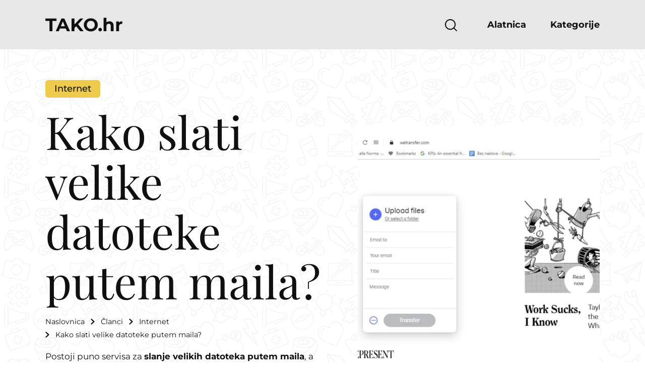

--- FILE ---
content_type: text/html; charset=UTF-8
request_url: https://tako.hr/clanci/kako-slati-velike-datoteke-putem-maila/
body_size: 9467
content:
<!DOCTYPE HTML>
<html class="no-js" lang="hr">

<head>

<title>Kako slati velike datoteke putem maila? | TAKO.hr</title>
<meta name="viewport" content="width=device-width, initial-scale=1, maximum-scale=5" />
<meta http-equiv="Content-Type" content="text/html; charset=UTF-8" />
<meta name="format-detection" content="telephone=no">
<meta name="keywords" content="kako slati velike datoteke putem maila?, tako.hr kako slati velike datoteke putem maila?" />
<meta name="description" content="Kako bi poslao datoteke veće od 25MB, najlakše je koristiti WeTransfer. Saznaj kako koristiti ovaj sustav kako bi najjednostavnije mogao velike mailove." />
<meta name="author" content="Ivan Sorić" />
<meta property="og:type" content="article" />
<meta property="og:title" content="Kako slati velike datoteke putem maila?" />
<meta property="og:description" content="Kako bi poslao datoteke veće od 25MB, najlakše je koristiti WeTransfer. Saznaj kako koristiti ovaj sustav kako bi najjednostavnije mogao velike mailove." />
<meta property="og:image" content="https://storage.googleapis.com/takohr-media/2022/12/Kako-slati-velike-datoteke-1200x630.jpg" />
<meta property="og:image:width" content="1200" />
<meta property="og:image:height" content="630" />
<meta property="og:article:published_time" content="2022-12-05" />
<meta property="og:article:modified_time" content="2022-12-05" />
<meta property="og:article:author" content="https://tako.hr/clanci/author/ivan-soric/" />
<meta property="og:url" content="https://tako.hr/clanci/kako-slati-velike-datoteke-putem-maila/" />
<meta property="og:site_name" content="TAKO.hr" />

    <script type="application/ld+json">
    {
        "@context": "https://schema.org",

    
        "@type": "HowTo",
        "name": "Kako slati velike datoteke putem maila?",
        "description": "Kako bi poslao datoteke veće od 25MB, najlakše je koristiti WeTransfer. Saznaj kako koristiti ovaj sustav kako bi najjednostavnije mogao velike mailove.",
        "image": [
            "https://storage.googleapis.com/takohr-media/2022/12/Kako-slati-velike-datoteke-900x900.jpg",
            "https://storage.googleapis.com/takohr-media/2022/12/Kako-slati-velike-datoteke-1200x900.jpg",
            "https://storage.googleapis.com/takohr-media/2022/12/Kako-slati-velike-datoteke-1600x900.jpg"
        ],
        "estimatedCost": {
"@type": "MonetaryAmount",
"currency": "EUR",
"value": "0"
},
"yield": "Poslana velika datoteka",
"tool": [
{
"@type": "HowToTool",
"name": "Mobitel"
},
{
"@type": "HowToTool",
"name": "Računalo (kompjuter)"
}],
"step": [
{
"@type": "HowToStep",
"name": "1. Posjeti WeTransfer",
"text": "&lt;p&gt;&lt;span style=&quot;font-weight: 400&quot;&gt;Posjeti stranicu &lt;/span&gt;&lt;a href=&quot;https://wetransfer.com/&quot;&gt;&lt;span style=&quot;font-weight: 400&quot;&gt;https://wetransfer.com/.&lt;/span&gt;&lt;/a&gt;&lt;/p&gt;",
"url": "https://tako.hr/clanci/kako-slati-velike-datoteke-putem-maila/#1-posjeti-wetransfer",
"image": [
"https://storage.googleapis.com/takohr-media/2022/12/Posjeti-WeTransfer-900x900.jpg",
"https://storage.googleapis.com/takohr-media/2022/12/Posjeti-WeTransfer-1200x900.jpg",
"https://storage.googleapis.com/takohr-media/2022/12/Posjeti-WeTransfer-1200x630.jpg"
]
}
,
{
"@type": "HowToStep",
"name": " 2. Klikni na 'Upload files' Or 'Select a folder'",
"text": "&lt;p&gt;Klikom na &amp;#8216;Upload files&amp;#8217; Or &amp;#8216;Select a folder&amp;#8217;, biraš želiš li slati cijele foldere ili pojedinačne datoteke.&lt;/p&gt;",
"url": "https://tako.hr/clanci/kako-slati-velike-datoteke-putem-maila/#2-klikni-na-upload-files-or-select-a-folder",
"image": [
"https://storage.googleapis.com/takohr-media/2022/12/Klikni-na-Upload-files-Or-Select-a-folder-900x900.jpg",
"https://storage.googleapis.com/takohr-media/2022/12/Klikni-na-Upload-files-Or-Select-a-folder-1200x900.jpg",
"https://storage.googleapis.com/takohr-media/2022/12/Klikni-na-Upload-files-Or-Select-a-folder-1200x630.jpg"
]
}
,
{
"@type": "HowToStep",
"name": "3. Odabir mape ili datoteke za slanje.",
"text": "&lt;p&gt;Odaberi datoteke ili folder koji želiš poslati.&lt;/p&gt;",
"url": "https://tako.hr/clanci/kako-slati-velike-datoteke-putem-maila/#3-odabir-mape-ili-datoteke-za-slanje",
"image": [
"https://storage.googleapis.com/takohr-media/2022/12/Odabir-mape-ili-datoteke-za-slanje.-900x900.jpg",
"https://storage.googleapis.com/takohr-media/2022/12/Odabir-mape-ili-datoteke-za-slanje.-1200x900.jpg",
"https://storage.googleapis.com/takohr-media/2022/12/Odabir-mape-ili-datoteke-za-slanje.-1200x630.jpg"
]
}
,
{
"@type": "HowToStep",
"name": "4. Ispuni podatke",
"text": "&lt;p&gt;Upiši svoj email, email osobe kojoj želiš poslati datoteku (ili datoteke), napiši naziv maila i ako želiš uključi poruku.&lt;/p&gt;",
"url": "https://tako.hr/clanci/kako-slati-velike-datoteke-putem-maila/#4-ispuni-podatke",
"image": [
"https://storage.googleapis.com/takohr-media/2022/12/Upisivanje-podataka-za-slanje-velike-datoteke-900x900.jpg",
"https://storage.googleapis.com/takohr-media/2022/12/Upisivanje-podataka-za-slanje-velike-datoteke-1200x900.jpg",
"https://storage.googleapis.com/takohr-media/2022/12/Upisivanje-podataka-za-slanje-velike-datoteke-1200x630.jpg"
]
}
,
{
"@type": "HowToStep",
"name": "5. Potvrda email adrese",
"text": "&lt;p&gt;Kada pritisneš send, sustav će ti na mail koji si unio poslati verifikacijski kod koji moraš unijeti kako bi se započelo slanje.&lt;/p&gt;&lt;p&gt;Ovo sustav traži kako bi se izbjegao spam i slanje i primanje virusa.&lt;/p&gt;",
"url": "https://tako.hr/clanci/kako-slati-velike-datoteke-putem-maila/#5-potvrda-email-adrese",
"image": [
"https://storage.googleapis.com/takohr-media/2022/12/Primitak-verifikacijskog-maila-od-WeTransfera-900x900.jpg",
"https://storage.googleapis.com/takohr-media/2022/12/Primitak-verifikacijskog-maila-od-WeTransfera-1200x900.jpg",
"https://storage.googleapis.com/takohr-media/2022/12/Primitak-verifikacijskog-maila-od-WeTransfera-1200x630.jpg"
]
}
],
"totalTime": "PT5M","publisher": {"@type": "Organization","name": "TAKO.hr","logo": {"@type": "ImageObject","url": "https://tako.hr/wp-content/themes/takohr/assets/img/rr-logo.png"}}    }
    </script>
    <link rel="apple-touch-icon" sizes="180x180" href="https://tako.hr/wp-content/themes/takohr/assets/favicons/apple-touch-icon.png">
<link rel="icon" type="image/png" sizes="32x32" href="https://tako.hr/wp-content/themes/takohr/assets/favicons/favicon-32x32.png">
<link rel="icon" type="image/png" sizes="16x16" href="https://tako.hr/wp-content/themes/takohr/assets/favicons/favicon-16x16.png">
<link rel="manifest" href="https://tako.hr/wp-content/themes/takohr/assets/favicons/site.webmanifest">
<link rel="mask-icon" href="https://tako.hr/wp-content/themes/takohr/assets/favicons/safari-pinned-tab.svg" color="#ffff55">
<link rel="shortcut icon" href="https://tako.hr/wp-content/themes/takohr/assets/favicons/favicon.ico">
<meta name="msapplication-TileColor" content="#000000">
<meta name="msapplication-config" content="https://tako.hr/wp-content/themes/takohr/assets/favicons/browserconfig.xml">
<meta name="theme-color" content="#ffffff">
<!-- CRITICAL RESOURCES -->
<!-- <link rel="preconnect" href="https://example.com/"> -->

<!-- Preload fonts -->
<!-- <link rel="preload" href="https://example.com/font.woff2" as="font" type="font/woff2" crossorigin> -->
<!-- CSS -->
<link rel="stylesheet" type="text/css" href="https://tako.hr/wp-content/themes/takohr/assets/css/main.css" />
<style type="text/css">
	
	.grecaptcha-badge {

		display: none;
	}
</style><script data-cookieconsent="ignore">
	window.dataLayer = window.dataLayer || [];
	function gtag() {
		dataLayer.push(arguments);
	}
	gtag("consent", "default", {
		ad_user_data: "denied",
		ad_personalization: "denied",
		ad_storage: "denied",
		analytics_storage: "denied",
		functionality_storage: "denied",
		personalization_storage: "denied",
		security_storage: "granted",
		wait_for_update: 500,
	});
	gtag("set", "ads_data_redaction", true);
	</script>
<script data-cookieconsent="ignore">
		(function (w, d, s, l, i) {
		w[l] = w[l] || []; w[l].push({'gtm.start':new Date().getTime(), event: 'gtm.js'});
		var f = d.getElementsByTagName(s)[0],  j = d.createElement(s), dl = l !== 'dataLayer' ? '&l=' + l : '';
		j.async = true; j.src = 'https://www.googletagmanager.com/gtm.js?id=' + i + dl;
		f.parentNode.insertBefore(j, f);})(
		window,
		document,
		'script',
		'dataLayer',
		'GTM-5H6T7XQ'
	);
</script>
<script type="text/javascript"
		id="Cookiebot"
		src="https://consent.cookiebot.com/uc.js"
		data-cbid="f9a30c69-db1d-42fb-b9d9-efb83459fdcc"
						data-culture="HR"
				data-blockingmode="auto"
	></script>
<meta name='robots' content='max-image-preview:large' />
<style id='wp-img-auto-sizes-contain-inline-css' type='text/css'>
img:is([sizes=auto i],[sizes^="auto," i]){contain-intrinsic-size:3000px 1500px}
/*# sourceURL=wp-img-auto-sizes-contain-inline-css */
</style>
<style id='classic-theme-styles-inline-css' type='text/css'>
/*! This file is auto-generated */
.wp-block-button__link{color:#fff;background-color:#32373c;border-radius:9999px;box-shadow:none;text-decoration:none;padding:calc(.667em + 2px) calc(1.333em + 2px);font-size:1.125em}.wp-block-file__button{background:#32373c;color:#fff;text-decoration:none}
/*# sourceURL=/wp-includes/css/classic-themes.min.css */
</style>
<link rel="EditURI" type="application/rsd+xml" title="RSD" href="https://tako.hr/xmlrpc.php?rsd" />
<meta name="generator" content="WordPress 6.9" />
<link rel="canonical" href="https://tako.hr/clanci/kako-slati-velike-datoteke-putem-maila/" />
<link rel='shortlink' href='https://tako.hr/?p=4085' />
<link rel="icon" href="https://storage.googleapis.com/takohr-media/2023/03/cropped-favicon-90x90.webp" sizes="32x32" />
<link rel="icon" href="https://storage.googleapis.com/takohr-media/2023/03/cropped-favicon-192x192.png" sizes="192x192" />
<link rel="apple-touch-icon" href="https://storage.googleapis.com/takohr-media/2023/03/cropped-favicon-180x180.png" />
<meta name="msapplication-TileImage" content="https://storage.googleapis.com/takohr-media/2023/03/cropped-favicon-300x300.webp" />
		<style type="text/css" id="wp-custom-css">
			@media all and (max-width: 600px) {
	
	#CookiebotWidget:not(.CookiebotWidget-inactive) {
		
		bottom: 90px !important;
		left: 5% !important;
	}
}		</style>
		
<style id='global-styles-inline-css' type='text/css'>
:root{--wp--preset--aspect-ratio--square: 1;--wp--preset--aspect-ratio--4-3: 4/3;--wp--preset--aspect-ratio--3-4: 3/4;--wp--preset--aspect-ratio--3-2: 3/2;--wp--preset--aspect-ratio--2-3: 2/3;--wp--preset--aspect-ratio--16-9: 16/9;--wp--preset--aspect-ratio--9-16: 9/16;--wp--preset--color--black: #000000;--wp--preset--color--cyan-bluish-gray: #abb8c3;--wp--preset--color--white: #ffffff;--wp--preset--color--pale-pink: #f78da7;--wp--preset--color--vivid-red: #cf2e2e;--wp--preset--color--luminous-vivid-orange: #ff6900;--wp--preset--color--luminous-vivid-amber: #fcb900;--wp--preset--color--light-green-cyan: #7bdcb5;--wp--preset--color--vivid-green-cyan: #00d084;--wp--preset--color--pale-cyan-blue: #8ed1fc;--wp--preset--color--vivid-cyan-blue: #0693e3;--wp--preset--color--vivid-purple: #9b51e0;--wp--preset--gradient--vivid-cyan-blue-to-vivid-purple: linear-gradient(135deg,rgb(6,147,227) 0%,rgb(155,81,224) 100%);--wp--preset--gradient--light-green-cyan-to-vivid-green-cyan: linear-gradient(135deg,rgb(122,220,180) 0%,rgb(0,208,130) 100%);--wp--preset--gradient--luminous-vivid-amber-to-luminous-vivid-orange: linear-gradient(135deg,rgb(252,185,0) 0%,rgb(255,105,0) 100%);--wp--preset--gradient--luminous-vivid-orange-to-vivid-red: linear-gradient(135deg,rgb(255,105,0) 0%,rgb(207,46,46) 100%);--wp--preset--gradient--very-light-gray-to-cyan-bluish-gray: linear-gradient(135deg,rgb(238,238,238) 0%,rgb(169,184,195) 100%);--wp--preset--gradient--cool-to-warm-spectrum: linear-gradient(135deg,rgb(74,234,220) 0%,rgb(151,120,209) 20%,rgb(207,42,186) 40%,rgb(238,44,130) 60%,rgb(251,105,98) 80%,rgb(254,248,76) 100%);--wp--preset--gradient--blush-light-purple: linear-gradient(135deg,rgb(255,206,236) 0%,rgb(152,150,240) 100%);--wp--preset--gradient--blush-bordeaux: linear-gradient(135deg,rgb(254,205,165) 0%,rgb(254,45,45) 50%,rgb(107,0,62) 100%);--wp--preset--gradient--luminous-dusk: linear-gradient(135deg,rgb(255,203,112) 0%,rgb(199,81,192) 50%,rgb(65,88,208) 100%);--wp--preset--gradient--pale-ocean: linear-gradient(135deg,rgb(255,245,203) 0%,rgb(182,227,212) 50%,rgb(51,167,181) 100%);--wp--preset--gradient--electric-grass: linear-gradient(135deg,rgb(202,248,128) 0%,rgb(113,206,126) 100%);--wp--preset--gradient--midnight: linear-gradient(135deg,rgb(2,3,129) 0%,rgb(40,116,252) 100%);--wp--preset--font-size--small: 13px;--wp--preset--font-size--medium: 20px;--wp--preset--font-size--large: 36px;--wp--preset--font-size--x-large: 42px;--wp--preset--spacing--20: 0.44rem;--wp--preset--spacing--30: 0.67rem;--wp--preset--spacing--40: 1rem;--wp--preset--spacing--50: 1.5rem;--wp--preset--spacing--60: 2.25rem;--wp--preset--spacing--70: 3.38rem;--wp--preset--spacing--80: 5.06rem;--wp--preset--shadow--natural: 6px 6px 9px rgba(0, 0, 0, 0.2);--wp--preset--shadow--deep: 12px 12px 50px rgba(0, 0, 0, 0.4);--wp--preset--shadow--sharp: 6px 6px 0px rgba(0, 0, 0, 0.2);--wp--preset--shadow--outlined: 6px 6px 0px -3px rgb(255, 255, 255), 6px 6px rgb(0, 0, 0);--wp--preset--shadow--crisp: 6px 6px 0px rgb(0, 0, 0);}:where(.is-layout-flex){gap: 0.5em;}:where(.is-layout-grid){gap: 0.5em;}body .is-layout-flex{display: flex;}.is-layout-flex{flex-wrap: wrap;align-items: center;}.is-layout-flex > :is(*, div){margin: 0;}body .is-layout-grid{display: grid;}.is-layout-grid > :is(*, div){margin: 0;}:where(.wp-block-columns.is-layout-flex){gap: 2em;}:where(.wp-block-columns.is-layout-grid){gap: 2em;}:where(.wp-block-post-template.is-layout-flex){gap: 1.25em;}:where(.wp-block-post-template.is-layout-grid){gap: 1.25em;}.has-black-color{color: var(--wp--preset--color--black) !important;}.has-cyan-bluish-gray-color{color: var(--wp--preset--color--cyan-bluish-gray) !important;}.has-white-color{color: var(--wp--preset--color--white) !important;}.has-pale-pink-color{color: var(--wp--preset--color--pale-pink) !important;}.has-vivid-red-color{color: var(--wp--preset--color--vivid-red) !important;}.has-luminous-vivid-orange-color{color: var(--wp--preset--color--luminous-vivid-orange) !important;}.has-luminous-vivid-amber-color{color: var(--wp--preset--color--luminous-vivid-amber) !important;}.has-light-green-cyan-color{color: var(--wp--preset--color--light-green-cyan) !important;}.has-vivid-green-cyan-color{color: var(--wp--preset--color--vivid-green-cyan) !important;}.has-pale-cyan-blue-color{color: var(--wp--preset--color--pale-cyan-blue) !important;}.has-vivid-cyan-blue-color{color: var(--wp--preset--color--vivid-cyan-blue) !important;}.has-vivid-purple-color{color: var(--wp--preset--color--vivid-purple) !important;}.has-black-background-color{background-color: var(--wp--preset--color--black) !important;}.has-cyan-bluish-gray-background-color{background-color: var(--wp--preset--color--cyan-bluish-gray) !important;}.has-white-background-color{background-color: var(--wp--preset--color--white) !important;}.has-pale-pink-background-color{background-color: var(--wp--preset--color--pale-pink) !important;}.has-vivid-red-background-color{background-color: var(--wp--preset--color--vivid-red) !important;}.has-luminous-vivid-orange-background-color{background-color: var(--wp--preset--color--luminous-vivid-orange) !important;}.has-luminous-vivid-amber-background-color{background-color: var(--wp--preset--color--luminous-vivid-amber) !important;}.has-light-green-cyan-background-color{background-color: var(--wp--preset--color--light-green-cyan) !important;}.has-vivid-green-cyan-background-color{background-color: var(--wp--preset--color--vivid-green-cyan) !important;}.has-pale-cyan-blue-background-color{background-color: var(--wp--preset--color--pale-cyan-blue) !important;}.has-vivid-cyan-blue-background-color{background-color: var(--wp--preset--color--vivid-cyan-blue) !important;}.has-vivid-purple-background-color{background-color: var(--wp--preset--color--vivid-purple) !important;}.has-black-border-color{border-color: var(--wp--preset--color--black) !important;}.has-cyan-bluish-gray-border-color{border-color: var(--wp--preset--color--cyan-bluish-gray) !important;}.has-white-border-color{border-color: var(--wp--preset--color--white) !important;}.has-pale-pink-border-color{border-color: var(--wp--preset--color--pale-pink) !important;}.has-vivid-red-border-color{border-color: var(--wp--preset--color--vivid-red) !important;}.has-luminous-vivid-orange-border-color{border-color: var(--wp--preset--color--luminous-vivid-orange) !important;}.has-luminous-vivid-amber-border-color{border-color: var(--wp--preset--color--luminous-vivid-amber) !important;}.has-light-green-cyan-border-color{border-color: var(--wp--preset--color--light-green-cyan) !important;}.has-vivid-green-cyan-border-color{border-color: var(--wp--preset--color--vivid-green-cyan) !important;}.has-pale-cyan-blue-border-color{border-color: var(--wp--preset--color--pale-cyan-blue) !important;}.has-vivid-cyan-blue-border-color{border-color: var(--wp--preset--color--vivid-cyan-blue) !important;}.has-vivid-purple-border-color{border-color: var(--wp--preset--color--vivid-purple) !important;}.has-vivid-cyan-blue-to-vivid-purple-gradient-background{background: var(--wp--preset--gradient--vivid-cyan-blue-to-vivid-purple) !important;}.has-light-green-cyan-to-vivid-green-cyan-gradient-background{background: var(--wp--preset--gradient--light-green-cyan-to-vivid-green-cyan) !important;}.has-luminous-vivid-amber-to-luminous-vivid-orange-gradient-background{background: var(--wp--preset--gradient--luminous-vivid-amber-to-luminous-vivid-orange) !important;}.has-luminous-vivid-orange-to-vivid-red-gradient-background{background: var(--wp--preset--gradient--luminous-vivid-orange-to-vivid-red) !important;}.has-very-light-gray-to-cyan-bluish-gray-gradient-background{background: var(--wp--preset--gradient--very-light-gray-to-cyan-bluish-gray) !important;}.has-cool-to-warm-spectrum-gradient-background{background: var(--wp--preset--gradient--cool-to-warm-spectrum) !important;}.has-blush-light-purple-gradient-background{background: var(--wp--preset--gradient--blush-light-purple) !important;}.has-blush-bordeaux-gradient-background{background: var(--wp--preset--gradient--blush-bordeaux) !important;}.has-luminous-dusk-gradient-background{background: var(--wp--preset--gradient--luminous-dusk) !important;}.has-pale-ocean-gradient-background{background: var(--wp--preset--gradient--pale-ocean) !important;}.has-electric-grass-gradient-background{background: var(--wp--preset--gradient--electric-grass) !important;}.has-midnight-gradient-background{background: var(--wp--preset--gradient--midnight) !important;}.has-small-font-size{font-size: var(--wp--preset--font-size--small) !important;}.has-medium-font-size{font-size: var(--wp--preset--font-size--medium) !important;}.has-large-font-size{font-size: var(--wp--preset--font-size--large) !important;}.has-x-large-font-size{font-size: var(--wp--preset--font-size--x-large) !important;}
/*# sourceURL=global-styles-inline-css */
</style>
</head>

<body id="top" class="wp-singular post-template-default single single-post postid-4085 single-format-standard wp-theme-takohr">
<header id="header-global" class="header-global light">
	<div class="con">
		<a class="logo" href="/">TAKO.hr</a>
		<nav class="navigation-main">
			<ul id="menu-glavni-izbornik" class=""><li id="menu-item-24" class="menu-item menu-item-type-post_type menu-item-object-page menu-item-24"><a href="https://tako.hr/alatnica/">Alatnica</a></li>
<li id="menu-item-25" class="menu-item menu-item-type-post_type menu-item-object-page menu-item-25"><a href="https://tako.hr/kategorije/">Kategorije</a></li>
</ul>		</nav>
		<button class="trigger-search" type="button">Prikaži pretragu</button>
		<button class="trigger-menu" type="button">Prikaži glavni izbornik</button>
		<div class="global-search-wrapper">
			<button class="trigger-search-close" type="button">Zatvori pretragu</button>
			<form role="search" method="GET" class="search-form" action="/">
    <label>
        <span class="screen-reader-text">Pretraži članke</span>
        <input type="search" class="search-field" placeholder="Pretraži članke" value="" name="s">
    </label>
    <input type="submit" class="search-submit" value="Pretraži članke">
</form>
		</div>
	</div>
</header>
<main class="main-wrapper">
<header class="header-post">
    <div class="con">
        <div class="text-wrapper">
            <div class="primary-meta">
                <ul class="list-categories"><li><a href="https://tako.hr/kategorije/internet/">Internet</a></li></ul>            </div>
            <h1 class="heading">Kako slati velike datoteke putem maila?</h1><picture class="post-picture"><source media="(max-width: 599px)" srcset="https://storage.googleapis.com/takohr-media/2022/12/Kako-slati-velike-datoteke.webp 2x, https://storage.googleapis.com/takohr-media/2022/12/Kako-slati-velike-datoteke.webp 1x" type="image/webp"><source media="(max-width: 599px)" srcset="https://storage.googleapis.com/takohr-media/2022/12/Kako-slati-velike-datoteke.jpg 2x, https://storage.googleapis.com/takohr-media/2022/12/Kako-slati-velike-datoteke.jpg 1x"><source media="(min-width: 600px)" srcset="https://storage.googleapis.com/takohr-media/2022/12/Kako-slati-velike-datoteke-960x960.webp 2x, https://storage.googleapis.com/takohr-media/2022/12/Kako-slati-velike-datoteke-480x480.webp 1x" type="image/webp"><source media="(min-width: 600px)" srcset="https://storage.googleapis.com/takohr-media/2022/12/Kako-slati-velike-datoteke-960x960.jpg 2x, https://storage.googleapis.com/takohr-media/2022/12/Kako-slati-velike-datoteke-480x480.jpg 1x"><img title="Kako slati velike datoteke" alt="Kako slati velike datoteke putem WeTransfera" width="480" height="480" src="https://storage.googleapis.com/takohr-media/2022/12/Kako-slati-velike-datoteke-480x480.jpg"></picture><nav class="navigation-breadcrumbs" itemscope itemtype="https://schema.org/BreadcrumbList"><span itemprop="itemListElement" itemscope itemtype="https://schema.org/ListItem"><a itemprop="item" href="/"><span itemprop="name">Naslovnica</span></a><meta itemprop="position" content="1" /></span><span itemprop="itemListElement" itemscope itemtype="https://schema.org/ListItem"><a itemprop="item" href="https://tako.hr/clanci/"><span itemprop="name">Članci</span></a><meta itemprop="position" content="2" /></span><span itemprop="itemListElement" itemscope itemtype="https://schema.org/ListItem"><a itemprop="item" href="https://tako.hr/kategorije/internet/"><span itemprop="name">Internet</span></a><meta itemprop="position" content="3" /></span><span itemprop="name">Kako slati velike datoteke putem maila?<meta itemprop="position" content="4" /></span></nav><div class="description-wrapper"><p><span style="font-weight: 400">Postoji puno servisa za </span><b>slanje velikih datoteka putem maila</b>, a j<span style="font-weight: 400">edan od najpopularnijih je <strong>WeTransfer</strong>. U svom osnovnom izdanju možeš besplatno slati mailove do 2 GB dok u posebnom izdanju čak i do 20 GB. </span><span style="font-weight: 400">U ovom članku objasnit ćemo </span><b>kako slati velike datoteke putem maila</b>.</p>
</div>        </div>
    </div>
</header>
        <div class="content-wrapper" data-sticky-container><div class="con"><aside class="secondary post-sidebar truncated">
    <div class="inner-wrp">
        <div class="info-list-wrapper"><div class="info-wrapper"><h4 class="heading yields">Produkt</h4><span class="text-value">Poslana velika datoteka</span></div><div class="info-wrapper"><h4 class="heading tools">Alati</h4><ul class="list-tools"><li><a href="https://tako.hr/alat/mobitel/">Mobitel</a></li><li><a href="https://tako.hr/alat/racunalo-kompjuter/">Računalo (kompjuter)</a></li></ul></div><div class="info-wrapper"><h4 class="heading time">Vrijeme</h4><span class="text-value">5 minute</span></div><div class="info-wrapper"><h4 class="heading complexity">Težina</h4><span class="level l2">2/5<span></span><span></span><span></span><span></span><span></span></span></div><div class="info-wrapper"><h4 class="heading cost">Cijena</h4><span class="text-value">0 EUR</span></div></div><nav class="navigation-topics" data-margin-top="100" data-sticky-for="1024"><h5 class="heading">Sadržaj</h5><ol><li><a href="#1-posjeti-wetransfer">1. Posjeti WeTransfer</a></li><li><a href="#2-klikni-na-upload-files-or-select-a-folder"> 2. Klikni na 'Upload files' Or 'Select a folder'</a></li><li><a href="#3-odabir-mape-ili-datoteke-za-slanje">3. Odabir mape ili datoteke za slanje.</a></li><li><a href="#4-ispuni-podatke">4. Ispuni podatke</a></li><li><a href="#5-potvrda-email-adrese">5. Potvrda email adrese</a></li></ol></nav>    </div>
</aside>
<div class="primary"><div class="wysiwyg-wrapper"><section id="1-posjeti-wetransfer"><h2>1. Posjeti WeTransfer</h2><a class="lightbox-trigger" href="https://storage.googleapis.com/takohr-media/2022/12/Posjeti-WeTransfer.jpg"><picture><source media="(min-width: 0px) and (max-width: 599px)" srcset="https://storage.googleapis.com/takohr-media/2022/12/Posjeti-WeTransfer.webp 2x, https://storage.googleapis.com/takohr-media/2022/12/Posjeti-WeTransfer.webp 1x" type="image/webp"><source media="(min-width: 0px) and (max-width: 599px)" srcset="https://storage.googleapis.com/takohr-media/2022/12/Posjeti-WeTransfer.jpg 2x, https://storage.googleapis.com/takohr-media/2022/12/Posjeti-WeTransfer.jpg 1x"><source media="(min-width: 600px)" srcset="https://storage.googleapis.com/takohr-media/2022/12/Posjeti-WeTransfer.webp 2x, https://storage.googleapis.com/takohr-media/2022/12/Posjeti-WeTransfer.webp 1x" type="image/webp"><source media="(min-width: 600px)" srcset="https://storage.googleapis.com/takohr-media/2022/12/Posjeti-WeTransfer.jpg 2x, https://storage.googleapis.com/takohr-media/2022/12/Posjeti-WeTransfer.jpg 1x"><img title="Posjeti WeTransfer" alt="S lijeve strane stranice nalazi se glavni dio za popunjavanje podataka kod slanja" class="wp-image-4137" loading="lazy" aria-describedby="caption-attachment4137" width="1440" height="1080" src="https://storage.googleapis.com/takohr-media/2022/12/Posjeti-WeTransfer.jpg"></picture></a><p><span style="font-weight: 400">Posjeti stranicu </span><a href="https://wetransfer.com/"><span style="font-weight: 400">https://wetransfer.com/.</span></a></p>
<div class="clear"></div></section><section id="2-klikni-na-upload-files-or-select-a-folder"><h2> 2. Klikni na 'Upload files' Or 'Select a folder'</h2><a class="lightbox-trigger" href="https://storage.googleapis.com/takohr-media/2022/12/Klikni-na-Upload-files-Or-Select-a-folder.jpg"><picture><source media="(min-width: 0px) and (max-width: 599px)" srcset="https://storage.googleapis.com/takohr-media/2022/12/Klikni-na-Upload-files-Or-Select-a-folder.webp 2x, https://storage.googleapis.com/takohr-media/2022/12/Klikni-na-Upload-files-Or-Select-a-folder.webp 1x" type="image/webp"><source media="(min-width: 0px) and (max-width: 599px)" srcset="https://storage.googleapis.com/takohr-media/2022/12/Klikni-na-Upload-files-Or-Select-a-folder.jpg 2x, https://storage.googleapis.com/takohr-media/2022/12/Klikni-na-Upload-files-Or-Select-a-folder.jpg 1x"><source media="(min-width: 600px)" srcset="https://storage.googleapis.com/takohr-media/2022/12/Klikni-na-Upload-files-Or-Select-a-folder.webp 2x, https://storage.googleapis.com/takohr-media/2022/12/Klikni-na-Upload-files-Or-Select-a-folder.webp 1x" type="image/webp"><source media="(min-width: 600px)" srcset="https://storage.googleapis.com/takohr-media/2022/12/Klikni-na-Upload-files-Or-Select-a-folder.jpg 2x, https://storage.googleapis.com/takohr-media/2022/12/Klikni-na-Upload-files-Or-Select-a-folder.jpg 1x"><img title="Klikni na &#8216;Upload files&#8217; Or &#8216;Select a folder&#8217;" alt="Označeno mjesto za upload mapa ili datoteka" class="wp-image-4139" loading="lazy" aria-describedby="caption-attachment4139" width="1440" height="1080" src="https://storage.googleapis.com/takohr-media/2022/12/Klikni-na-Upload-files-Or-Select-a-folder.jpg"></picture></a><p>Klikom na &#8216;Upload files&#8217; Or &#8216;Select a folder&#8217;, biraš želiš li slati cijele foldere ili pojedinačne datoteke.</p>
<div class="clear"></div></section><section id="3-odabir-mape-ili-datoteke-za-slanje"><h2>3. Odabir mape ili datoteke za slanje.</h2><a class="lightbox-trigger" href="https://storage.googleapis.com/takohr-media/2022/12/Odabir-mape-ili-datoteke-za-slanje..jpg"><picture><source media="(min-width: 0px) and (max-width: 599px)" srcset="https://storage.googleapis.com/takohr-media/2022/12/Odabir-mape-ili-datoteke-za-slanje..webp 2x, https://storage.googleapis.com/takohr-media/2022/12/Odabir-mape-ili-datoteke-za-slanje..webp 1x" type="image/webp"><source media="(min-width: 0px) and (max-width: 599px)" srcset="https://storage.googleapis.com/takohr-media/2022/12/Odabir-mape-ili-datoteke-za-slanje..jpg 2x, https://storage.googleapis.com/takohr-media/2022/12/Odabir-mape-ili-datoteke-za-slanje..jpg 1x"><source media="(min-width: 600px)" srcset="https://storage.googleapis.com/takohr-media/2022/12/Odabir-mape-ili-datoteke-za-slanje..webp 2x, https://storage.googleapis.com/takohr-media/2022/12/Odabir-mape-ili-datoteke-za-slanje..webp 1x" type="image/webp"><source media="(min-width: 600px)" srcset="https://storage.googleapis.com/takohr-media/2022/12/Odabir-mape-ili-datoteke-za-slanje..jpg 2x, https://storage.googleapis.com/takohr-media/2022/12/Odabir-mape-ili-datoteke-za-slanje..jpg 1x"><img title="Odabir mape ili datoteke za slanje." alt="Odabir mape ili datoteke s našeg računala za slanje" class="wp-image-4140" loading="lazy" aria-describedby="caption-attachment4140" width="1440" height="1080" src="https://storage.googleapis.com/takohr-media/2022/12/Odabir-mape-ili-datoteke-za-slanje..jpg"></picture></a><p>Odaberi datoteke ili folder koji želiš poslati.</p>
<div class="clear"></div></section><section id="4-ispuni-podatke"><h2>4. Ispuni podatke</h2><a class="lightbox-trigger" href="https://storage.googleapis.com/takohr-media/2022/12/Upisivanje-podataka-za-slanje-velike-datoteke.jpg"><picture><source media="(min-width: 0px) and (max-width: 599px)" srcset="https://storage.googleapis.com/takohr-media/2022/12/Upisivanje-podataka-za-slanje-velike-datoteke.webp 2x, https://storage.googleapis.com/takohr-media/2022/12/Upisivanje-podataka-za-slanje-velike-datoteke.webp 1x" type="image/webp"><source media="(min-width: 0px) and (max-width: 599px)" srcset="https://storage.googleapis.com/takohr-media/2022/12/Upisivanje-podataka-za-slanje-velike-datoteke.jpg 2x, https://storage.googleapis.com/takohr-media/2022/12/Upisivanje-podataka-za-slanje-velike-datoteke.jpg 1x"><source media="(min-width: 600px)" srcset="https://storage.googleapis.com/takohr-media/2022/12/Upisivanje-podataka-za-slanje-velike-datoteke.webp 2x, https://storage.googleapis.com/takohr-media/2022/12/Upisivanje-podataka-za-slanje-velike-datoteke.webp 1x" type="image/webp"><source media="(min-width: 600px)" srcset="https://storage.googleapis.com/takohr-media/2022/12/Upisivanje-podataka-za-slanje-velike-datoteke.jpg 2x, https://storage.googleapis.com/takohr-media/2022/12/Upisivanje-podataka-za-slanje-velike-datoteke.jpg 1x"><img title="Upisivanje podataka za slanje velike datoteke" alt="Ispunjavanje potrebnih podataka za slanje velikog maila" class="wp-image-4110" loading="lazy" aria-describedby="caption-attachment4110" width="1440" height="1080" src="https://storage.googleapis.com/takohr-media/2022/12/Upisivanje-podataka-za-slanje-velike-datoteke.jpg"></picture></a><p>Upiši svoj email, email osobe kojoj želiš poslati datoteku (ili datoteke), napiši naziv maila i ako želiš uključi poruku.</p>
<div class="clear"></div></section><section id="5-potvrda-email-adrese"><h2>5. Potvrda email adrese</h2><a class="lightbox-trigger" href="https://storage.googleapis.com/takohr-media/2022/12/Primitak-verifikacijskog-maila-od-WeTransfera.jpg"><picture><source media="(min-width: 0px) and (max-width: 599px)" srcset="https://storage.googleapis.com/takohr-media/2022/12/Primitak-verifikacijskog-maila-od-WeTransfera.webp 2x, https://storage.googleapis.com/takohr-media/2022/12/Primitak-verifikacijskog-maila-od-WeTransfera.webp 1x" type="image/webp"><source media="(min-width: 0px) and (max-width: 599px)" srcset="https://storage.googleapis.com/takohr-media/2022/12/Primitak-verifikacijskog-maila-od-WeTransfera.jpg 2x, https://storage.googleapis.com/takohr-media/2022/12/Primitak-verifikacijskog-maila-od-WeTransfera.jpg 1x"><source media="(min-width: 600px)" srcset="https://storage.googleapis.com/takohr-media/2022/12/Primitak-verifikacijskog-maila-od-WeTransfera.webp 2x, https://storage.googleapis.com/takohr-media/2022/12/Primitak-verifikacijskog-maila-od-WeTransfera.webp 1x" type="image/webp"><source media="(min-width: 600px)" srcset="https://storage.googleapis.com/takohr-media/2022/12/Primitak-verifikacijskog-maila-od-WeTransfera.jpg 2x, https://storage.googleapis.com/takohr-media/2022/12/Primitak-verifikacijskog-maila-od-WeTransfera.jpg 1x"><img title="Primitak verifikacijskog maila od WeTransfera" alt="Primitak potvrdnog maila od WeTransfera" class="wp-image-4111" loading="lazy" aria-describedby="caption-attachment4111" width="1440" height="1080" src="https://storage.googleapis.com/takohr-media/2022/12/Primitak-verifikacijskog-maila-od-WeTransfera.jpg"></picture></a><p>Kada pritisneš send, sustav će ti na mail koji si unio poslati verifikacijski kod koji moraš unijeti kako bi se započelo slanje.</p>
<p>Ovo sustav traži kako bi se izbjegao spam i slanje i primanje virusa.</p>
<div class="clear"></div></section>        
        </div><div class="post-options">
    <div class="share-wrapper">
        <h6 class="heading">Podijeli članak</h6>
        <ul class="sharing-options">
            <li>
                <a class="wa" href="https://web.whatsapp.com/send?text=https://tako.hr/clanci/kako-slati-velike-datoteke-putem-maila/" target="_blank" rel="noopener">Pošalji WhatsAppom</a>
            </li>
            <li>
                <a class="mg" href="fb-messenger://share/?link=https://tako.hr/clanci/kako-slati-velike-datoteke-putem-maila/" target="_blank" rel="noopener">Pošalji Facebook Messengerom</a>
            </li>
            <li>
                <a class="vi" href="viber://forward?text=https://tako.hr/clanci/kako-slati-velike-datoteke-putem-maila/" target="_blank" rel="noopener">Pošalji Viberom</a>
            </li>
            <li>
                <a class="fb" href="https://www.facebook.com/sharer/sharer.php?u=https://tako.hr/clanci/kako-slati-velike-datoteke-putem-maila/" target="_blank" rel="noopener">Podijeli na Facebooku</a>
            </li>
            <li>
                <a class="tw" href="https://twitter.com/intent/tweet?text=https://tako.hr/clanci/kako-slati-velike-datoteke-putem-maila/" target="_blank" rel="noopener">Podijeli na Twitteru</a>
            </li>
        </ul>
    </div>
    <div class="other-options">
        <form class="rate-article" action="" method="POST">

            
            <label>Sviđa li ti se članak?<br>Ocijeni</label>

            <span class="star-rating">
                <input type="radio" name="ratingArticle" value="1">
                <input type="radio" name="ratingArticle" value="2">
                <input type="radio" name="ratingArticle" value="3">
                <input type="radio" name="ratingArticle" value="4">
                <input type="radio" name="ratingArticle" value="5">
            </span>

            <div class="star-rating-submit-wrapper">
                <input type="submit" value="Ocijeni">
            </div>
        </form>
        <div class="user-suggestion"><p>Članak je zastario ili je nešto u članku potrebno ažurirati? Slobodno nam javi, a mi ćemo članak čim prije ažurirati.</p><a class="link" href="https://tako.hr/savjeti/?clanak=4085">Pošalji nam savjet</a></div>    </div>
</div>
<section class="comments-wrapper"><header class="comments-section-header"><h6 class="heading">Savjeti i komentari</h6></header><div class="comment-form-wrapper">	<div id="respond" class="comment-respond">
		<h3 id="reply-title" class="comment-reply-title">Imaš savjet ili želiš nešto reći? <br>Piši nam! <small><a rel="nofollow" id="cancel-comment-reply-link" href="/clanci/kako-slati-velike-datoteke-putem-maila/#respond" style="display:none;">Otkaži odgovor</a></small></h3><form action="https://tako.hr/wp-comments-post.php" method="post" id="commentform" class="comment-form"><textarea placeholder="Komentar *" id="comment" name="comment" maxlength="65525" required="required"></textarea><input class="input-text" placeholder="Ime *" id="author" name="author" type="text" value="" size="30" maxlength="245" required="required">
<input class="input-text" placeholder="Email *" id="email" name="email" type="text" value="" size="30" maxlength="100" required="required">

<p class="form-submit"><label class="checkbox"><input type="checkbox" value="2" aria-invalid="false" required><span class="wpcf7-list-item-label">Slažem se s <a href="/uvjeti-koristenja/" target="_blank" rel="noopener">Uvjetima korištenja</a> i <a href="/izjava-o-privatnosti/" target="_blank" rel="noopener">Izjavom o privatnosti</a></span></label><input name="submit" type="submit" id="submit" class="submit" value="Komentiraj" /> <input type='hidden' name='comment_post_ID' value='4085' id='comment_post_ID' />
<input type='hidden' name='comment_parent' id='comment_parent' value='0' />
</p></form>	</div><!-- #respond -->
	</div></section><div class="next-post-link-wrapper"><a href="https://tako.hr/clanci/kako-prestati-pusiti/" rel="next">Kako prestati pušiti?</a> &raquo;</div></div></div></div></main><section class="articles-section"><div class="con"><header class="section-header"><h3 class="heading">Povezani članci</h3></header><ul class="list-articles three"><li><article class="preview-article"><div class="image-wrapper"><picture><source media="(max-width: 599px)" srcset="https://storage.googleapis.com/takohr-media/2023/03/zena-na-mobitelu-iznad-zgrada-u-velikom-gradu-180x180.webp 2x, https://storage.googleapis.com/takohr-media/2023/03/zena-na-mobitelu-iznad-zgrada-u-velikom-gradu-90x90.webp 1x" type="image/webp"><source media="(max-width: 599px)" srcset="https://storage.googleapis.com/takohr-media/2023/03/zena-na-mobitelu-iznad-zgrada-u-velikom-gradu-180x180.jpeg 2x, https://storage.googleapis.com/takohr-media/2023/03/zena-na-mobitelu-iznad-zgrada-u-velikom-gradu-90x90.jpeg 1x"><source media="(min-width: 600px)" srcset="https://storage.googleapis.com/takohr-media/2023/03/zena-na-mobitelu-iznad-zgrada-u-velikom-gradu-504x378.webp 2x, https://storage.googleapis.com/takohr-media/2023/03/zena-na-mobitelu-iznad-zgrada-u-velikom-gradu-252x189.webp 1x" type="image/webp"><source media="(min-width: 600px)" srcset="https://storage.googleapis.com/takohr-media/2023/03/zena-na-mobitelu-iznad-zgrada-u-velikom-gradu-504x378.jpeg 2x, https://storage.googleapis.com/takohr-media/2023/03/zena-na-mobitelu-iznad-zgrada-u-velikom-gradu-252x189.jpeg 1x"><img title="" alt="žena na mobitelu iznad zgrada u velikom gradu" loading="lazy" width="252" height="189" src="https://storage.googleapis.com/takohr-media/2023/03/zena-na-mobitelu-iznad-zgrada-u-velikom-gradu-252x189.jpeg"></picture><span class="category">Internet</span><span class="rating"><span class="screen-reader-text">ocijenjeno </span>4.75</span></div><h3 class="heading">Kako uključiti i isključiti roaming?</h3><a class="link-overlay" href="https://tako.hr/clanci/kako-ukljuciti-i-iskljuciti-roaming/">Nastavi čitati</a></article></li><li><article class="preview-article"><div class="image-wrapper"><picture><source media="(max-width: 599px)" srcset="https://storage.googleapis.com/takohr-media/2023/03/lan-kabel-u-plavoj-boji-180x180.webp 2x, https://storage.googleapis.com/takohr-media/2023/03/lan-kabel-u-plavoj-boji-90x90.webp 1x" type="image/webp"><source media="(max-width: 599px)" srcset="https://storage.googleapis.com/takohr-media/2023/03/lan-kabel-u-plavoj-boji-180x180.jpeg 2x, https://storage.googleapis.com/takohr-media/2023/03/lan-kabel-u-plavoj-boji-90x90.jpeg 1x"><source media="(min-width: 600px)" srcset="https://storage.googleapis.com/takohr-media/2023/03/lan-kabel-u-plavoj-boji-504x378.webp 2x, https://storage.googleapis.com/takohr-media/2023/03/lan-kabel-u-plavoj-boji-252x189.webp 1x" type="image/webp"><source media="(min-width: 600px)" srcset="https://storage.googleapis.com/takohr-media/2023/03/lan-kabel-u-plavoj-boji-504x378.jpeg 2x, https://storage.googleapis.com/takohr-media/2023/03/lan-kabel-u-plavoj-boji-252x189.jpeg 1x"><img title="" alt="lan kabel u plavoj boji" loading="lazy" width="252" height="189" src="https://storage.googleapis.com/takohr-media/2023/03/lan-kabel-u-plavoj-boji-252x189.jpeg"></picture><span class="category">Internet</span><span class="rating"><span class="screen-reader-text">ocijenjeno </span>5</span></div><h3 class="heading">Kako izmjeriti brzinu interneta?</h3><a class="link-overlay" href="https://tako.hr/clanci/kako-izmjeriti-brzinu-interneta/">Nastavi čitati</a></article></li><li><article class="preview-article"><div class="image-wrapper"><picture><source media="(max-width: 599px)" srcset="https://storage.googleapis.com/takohr-media/2023/03/ikona-gmail-aplikacije-na-mobitelu-180x180.webp 2x, https://storage.googleapis.com/takohr-media/2023/03/ikona-gmail-aplikacije-na-mobitelu-90x90.webp 1x" type="image/webp"><source media="(max-width: 599px)" srcset="https://storage.googleapis.com/takohr-media/2023/03/ikona-gmail-aplikacije-na-mobitelu-180x180.jpeg 2x, https://storage.googleapis.com/takohr-media/2023/03/ikona-gmail-aplikacije-na-mobitelu-90x90.jpeg 1x"><source media="(min-width: 600px)" srcset="https://storage.googleapis.com/takohr-media/2023/03/ikona-gmail-aplikacije-na-mobitelu-504x378.webp 2x, https://storage.googleapis.com/takohr-media/2023/03/ikona-gmail-aplikacije-na-mobitelu-252x189.webp 1x" type="image/webp"><source media="(min-width: 600px)" srcset="https://storage.googleapis.com/takohr-media/2023/03/ikona-gmail-aplikacije-na-mobitelu-504x378.jpeg 2x, https://storage.googleapis.com/takohr-media/2023/03/ikona-gmail-aplikacije-na-mobitelu-252x189.jpeg 1x"><img title="" alt="ikona gmail aplikacije na mobitelu" loading="lazy" width="252" height="189" src="https://storage.googleapis.com/takohr-media/2023/03/ikona-gmail-aplikacije-na-mobitelu-252x189.jpeg"></picture><span class="category">Internet</span><span class="rating"><span class="screen-reader-text">ocijenjeno </span>5</span></div><h3 class="heading">Kako promijeniti lozinku na Gmailu?</h3><a class="link-overlay" href="https://tako.hr/clanci/kako-promijeniti-lozinku-na-gmailu/">Nastavi čitati</a></article></li></ul></div></section><div class="progress-wrapper">
	<div class="progress-bar" id="progressBar"></div>
</div>
<footer class="footer-global">
	<div class="con">
		<div class="primary-wrapper">
			<header class="header-primary">
				<a class="logo" href="/">TAKO.hr</a>
				<p class="description">TAKO.hr &copy; 2022. — Sva prava zadržana</p>
			</header>
			<div class="navigations-wrapper">
				<nav class="navigation-wrapper">
					<h6 class="heading">Alatnica</h6>
					<ul id="menu-alatnica" class=""><li id="menu-item-1750" class="menu-item menu-item-type-post_type menu-item-object-alat menu-item-1750"><a href="https://tako.hr/alat/zrcalo-ogledalo/">Zrcalo (Ogledalo)</a></li>
<li id="menu-item-1751" class="menu-item menu-item-type-post_type menu-item-object-alat menu-item-1751"><a href="https://tako.hr/alat/gedora-nasadni-kljuc/">Gedora (nasadni ključ)</a></li>
<li id="menu-item-1752" class="menu-item menu-item-type-post_type menu-item-object-alat menu-item-1752"><a href="https://tako.hr/alat/mobitel/">Mobitel</a></li>
<li id="menu-item-276" class="menu-item menu-item-type-custom menu-item-object-custom menu-item-276"><a href="https://tako.hr/alatnica/">Pogledaj sve alate</a></li>
</ul>				</nav>
				<nav class="navigation-wrapper">
					<h6 class="heading">Kategorije i važne stranice</h6>
					<ul id="menu-kategorije-i-vazne-stranice" class=""><li id="menu-item-1753" class="menu-item menu-item-type-taxonomy menu-item-object-category menu-item-1753"><a href="https://tako.hr/kategorije/zdravlje/">Zdravlje</a></li>
<li id="menu-item-1754" class="menu-item menu-item-type-taxonomy menu-item-object-category menu-item-1754"><a href="https://tako.hr/kategorije/tehnologija/">Tehnologija</a></li>
<li id="menu-item-1755" class="menu-item menu-item-type-taxonomy menu-item-object-category menu-item-1755"><a href="https://tako.hr/kategorije/svakodnevno/">Svakodnevno</a></li>
<li id="menu-item-7582" class="menu-item menu-item-type-custom menu-item-object-custom menu-item-7582"><a href="https://tako.hr/clanci/katolicki-kalendar/">Katolički kalendar</a></li>
<li id="menu-item-277" class="menu-item menu-item-type-custom menu-item-object-custom menu-item-277"><a href="https://tako.hr/kategorije/">Pogledaj sve kategorije</a></li>
</ul>				</nav>
				<nav class="navigation-wrapper">
					<h6 class="heading">Marketing</h6>
					<ul id="menu-marketing" class=""><li id="menu-item-264" class="menu-item menu-item-type-post_type menu-item-object-page menu-item-264"><a href="https://tako.hr/marketing/">Marketing</a></li>
</ul>				</nav>
			</div>
		</div>
		<div class="secondary-wrapper">
			<nav class="navigation-wrapper">
				<ul id="menu-ostalo" class=""><li id="menu-item-274" class="menu-item menu-item-type-post_type menu-item-object-page menu-item-274"><a href="https://tako.hr/impressum/">Impressum</a></li>
<li id="menu-item-275" class="menu-item menu-item-type-post_type menu-item-object-page menu-item-275"><a href="https://tako.hr/uvjeti-koristenja/">Uvjeti korištenja</a></li>
<li id="menu-item-273" class="menu-item menu-item-type-post_type menu-item-object-page menu-item-privacy-policy menu-item-273"><a rel="privacy-policy" href="https://tako.hr/izjava-o-privatnosti/">Izjava o privatnosti</a></li>
<li id="menu-item-266" class="menu-item menu-item-type-post_type menu-item-object-page menu-item-266"><a href="https://tako.hr/kolacici/">Kolačići</a></li>
</ul>			</nav>
			<ul class="social-links"><li><a class="email" href="https://tako.hr/kontakt/" target="_blank" rel="noopener">Kontakt</a></li></ul>		</div>
	</div>
</footer>
<a href="#" id="button-to-top-global" class="button-to-top-global">Vrati se na vrh</a>
<script type="text/javascript">

    document.documentElement.classList.remove('no-js');

</script>
<script src="https://tako.hr/wp-content/themes/takohr/assets/js/global-min.js"></script>
<script src="https://tako.hr/wp-content/themes/takohr/assets/js/global-header-min.js"></script>
<script src="https://tako.hr/wp-content/themes/takohr/assets/js/jquery-3.4.1.min.js"></script>
<script src="https://tako.hr/wp-content/themes/takohr/assets/js/lightbox-min.js"></script>
<script src="https://tako.hr/wp-content/themes/takohr/assets/js/sticky-min.js"></script>
<script src="https://tako.hr/wp-content/themes/takohr/assets/js/single-post-min.js"></script>
<script type="speculationrules">
{"prefetch":[{"source":"document","where":{"and":[{"href_matches":"/*"},{"not":{"href_matches":["/wp-*.php","/wp-admin/*","/wp-content/uploads/*","/wp-content/*","/wp-content/plugins/*","/wp-content/themes/takohr/*","/*\\?(.+)"]}},{"not":{"selector_matches":"a[rel~=\"nofollow\"]"}},{"not":{"selector_matches":".no-prefetch, .no-prefetch a"}}]},"eagerness":"conservative"}]}
</script>
<script type="text/javascript" src="https://tako.hr/wp-content/plugins/contact-form-7/includes/swv/js/index.js?ver=5.9.6" id="swv-js"></script>
<script type="text/javascript" id="contact-form-7-js-extra">
/* <![CDATA[ */
var wpcf7 = {"api":{"root":"https://tako.hr/wp-json/","namespace":"contact-form-7/v1"}};
//# sourceURL=contact-form-7-js-extra
/* ]]> */
</script>
<script type="text/javascript" src="https://tako.hr/wp-content/plugins/contact-form-7/includes/js/index.js?ver=5.9.6" id="contact-form-7-js"></script>

</body>

</html>


--- FILE ---
content_type: text/css
request_url: https://tako.hr/wp-content/themes/takohr/assets/css/main.css
body_size: 26297
content:
@font-face{font-family:'Montserrat';font-style:normal;font-weight:400;src:url("../fonts/montserrat-v23-latin-ext_latin-regular.eot");src:local(""),url("../fonts/montserrat-v23-latin-ext_latin-regular.eot?#iefix") format("embedded-opentype"),url("../fonts/montserrat-v23-latin-ext_latin-regular.woff2") format("woff2"),url("../fonts/montserrat-v23-latin-ext_latin-regular.woff") format("woff"),url("../fonts/montserrat-v23-latin-ext_latin-regular.ttf") format("truetype"),url("../fonts/montserrat-v23-latin-ext_latin-regular.svg#Montserrat") format("svg");font-display:swap}@font-face{font-family:'Montserrat';font-style:normal;font-weight:500;src:url("../fonts/montserrat-v23-latin-ext_latin-500.eot");src:local(""),url("../fonts/montserrat-v23-latin-ext_latin-500.eot?#iefix") format("embedded-opentype"),url("../fonts/montserrat-v23-latin-ext_latin-500.woff2") format("woff2"),url("../fonts/montserrat-v23-latin-ext_latin-500.woff") format("woff"),url("../fonts/montserrat-v23-latin-ext_latin-500.ttf") format("truetype"),url("../fonts/montserrat-v23-latin-ext_latin-500.svg#Montserrat") format("svg");font-display:swap}@font-face{font-family:'Montserrat';font-style:normal;font-weight:700;src:url("../fonts/montserrat-v23-latin-ext_latin-700.eot");src:local(""),url("../fonts/montserrat-v23-latin-ext_latin-700.eot?#iefix") format("embedded-opentype"),url("../fonts/montserrat-v23-latin-ext_latin-700.woff2") format("woff2"),url("../fonts/montserrat-v23-latin-ext_latin-700.woff") format("woff"),url("../fonts/montserrat-v23-latin-ext_latin-700.ttf") format("truetype"),url("../fonts/montserrat-v23-latin-ext_latin-700.svg#Montserrat") format("svg");font-display:swap}@font-face{font-family:'Montserrat';font-style:italic;font-weight:400;src:url("../fonts/montserrat-v23-latin-ext_latin-italic.eot");src:local(""),url("../fonts/montserrat-v23-latin-ext_latin-italic.eot?#iefix") format("embedded-opentype"),url("../fonts/montserrat-v23-latin-ext_latin-italic.woff2") format("woff2"),url("../fonts/montserrat-v23-latin-ext_latin-italic.woff") format("woff"),url("../fonts/montserrat-v23-latin-ext_latin-italic.ttf") format("truetype"),url("../fonts/montserrat-v23-latin-ext_latin-italic.svg#Montserrat") format("svg");font-display:swap}@font-face{font-family:'Montserrat';font-style:italic;font-weight:500;src:url("../fonts/montserrat-v23-latin-ext_latin-500italic.eot");src:local(""),url("../fonts/montserrat-v23-latin-ext_latin-500italic.eot?#iefix") format("embedded-opentype"),url("../fonts/montserrat-v23-latin-ext_latin-500italic.woff2") format("woff2"),url("../fonts/montserrat-v23-latin-ext_latin-500italic.woff") format("woff"),url("../fonts/montserrat-v23-latin-ext_latin-500italic.ttf") format("truetype"),url("../fonts/montserrat-v23-latin-ext_latin-500italic.svg#Montserrat") format("svg");font-display:swap}@font-face{font-family:'Montserrat';font-style:italic;font-weight:700;src:url("../fonts/montserrat-v23-latin-ext_latin-700italic.eot");src:local(""),url("../fonts/montserrat-v23-latin-ext_latin-700italic.eot?#iefix") format("embedded-opentype"),url("../fonts/montserrat-v23-latin-ext_latin-700italic.woff2") format("woff2"),url("../fonts/montserrat-v23-latin-ext_latin-700italic.woff") format("woff"),url("../fonts/montserrat-v23-latin-ext_latin-700italic.ttf") format("truetype"),url("../fonts/montserrat-v23-latin-ext_latin-700italic.svg#Montserrat") format("svg");font-display:swap}@font-face{font-family:'Playfair Display';font-style:normal;font-weight:400;src:url("../fonts/playfair-display-v28-latin-ext_latin-regular.eot");src:local(""),url("../fonts/playfair-display-v28-latin-ext_latin-regular.eot?#iefix") format("embedded-opentype"),url("../fonts/playfair-display-v28-latin-ext_latin-regular.woff2") format("woff2"),url("../fonts/playfair-display-v28-latin-ext_latin-regular.woff") format("woff"),url("../fonts/playfair-display-v28-latin-ext_latin-regular.ttf") format("truetype"),url("../fonts/playfair-display-v28-latin-ext_latin-regular.svg#PlayfairDisplay") format("svg");font-display:swap}html,body *,body,input,button{-webkit-text-size-adjust:none;-webkit-font-smoothing:antialiased;text-rendering:optimizeLegibility}body,h1,h2,h3,h4,h5,h6,ol,ul,p,hr,form,table,blockquote{margin:0;padding:0;border:none}ol,ul{list-style:none}table{border:0;font-size:100%;font:inherit;vertical-align:baseline;border-collapse:collapse;border-spacing:0}section,nav,article,aside,header,footer,main,figure,figcaption{display:block}input{width:auto}input,textarea{width:100%;float:left;margin:0px;padding:0px;border:none;border-radius:0;-webkit-appearance:none}textarea{resize:vertical}input:focus,textarea:focus,select:focus{outline:none}fieldset{border:none;padding:0;margin:0}html,body *{font-family:'Montserrat', sans-serif}body.single-post .header-post .heading,body.single-post .comments-wrapper .comments-list .text-wrapper .meta,body.single-post .comments-wrapper .comments-list .text-wrapper .comment-text,body.single-post .comments-wrapper .comments-list .waiting-approval,body.single-post .header-post .verified,.cookies-popup .preferences-link,.cookies-popup .description,.section-generic .text-wrapper .wysiwyg-wrapper p,.footer-global .header-primary .description,.footer-global .secondary-wrapper .navigation-wrapper a,.wpcf7 .wpcf7-form .wpcf7-not-valid-tip,body.single-post .content-wrapper .secondary .navigation-topics ol li,body.single-post .content-wrapper .secondary .navigation-topics ol a,body.single-post .content-wrapper .secondary .info-wrapper .text-value,body.single-post .wysiwyg-wrapper .disclaimer-text,body.single-post .header-post .description-wrapper .disclaimer-text,body.single-post .header-post .verified .popup-global .wysiwyg-content .disclaimer-text,body.generic-landing .wysiwyg-page-content .wysiwyg-wrapper .disclaimer-text,body.default-template .wysiwyg-page-content .wysiwyg-wrapper .disclaimer-text,.section-generic .text-wrapper .wysiwyg-wrapper .disclaimer-text,.section-generic.truncated .button-expand>span,body.single-post .content-wrapper .secondary .button-expand>span,.articles-section .preview-article .image-wrapper .category,.header-landing .text-wrapper .description,body.single-post .comments-wrapper .comment-form-wrapper label.checkbox span,body.archive-tool .tools-section-all header .filters-popup label span,body.default-template .cookies-preferences .input-checkbox span,.input-field-checkbox span,.wpcf7 .wpcf7-form .wpcf7-list-item label span,body.single-post .header-post .rating,.articles-section .preview-article .image-wrapper .rating,body.default-template .cookies-preferences .cookies-message.notice,.blank-slate-message,body.default-template .cookies-preferences .cookies-message.error,.wpcf7 .failed.wpcf7-form .wpcf7-response-output,.wpcf7 .aborted.wpcf7-form .wpcf7-response-output,.wpcf7 .spam.wpcf7-form .wpcf7-response-output,.wpcf7 .invalid.wpcf7-form .wpcf7-response-output,.wpcf7 .unaccepted.wpcf7-form .wpcf7-response-output,body.single-post .post-options .rate-article .feedback-message,body.default-template .cookies-preferences .cookies-message.success,.wpcf7 .sent.wpcf7-form .wpcf7-response-output,body.single-post .post-options .user-suggestion p,body.single-post .post-options .rate-article label,body.single-post .post-options .share-wrapper .heading,body.single-post .header-post .description-wrapper p,body.single-post .header-post .description,.articles-section .button-wrapper .indicator-text,body.archive-tool .tools-section-all .button-wrapper .indicator-text,.categories-section .button-wrapper .indicator-text,textarea,.wpcf7 .wpcf7-form .wpcf7-textarea,input[type="text"],input[type="password"],input[type="number"],input[type="email"],input[type="url"],input[type="tel"],input[type="search"],.wpcf7 .wpcf7-form .wpcf7-text,.footer-global .navigations-wrapper .navigation-wrapper a,body.single-post .wysiwyg-wrapper .wp-caption .wp-caption-text,body.single-post .header-post .description-wrapper .wp-caption .wp-caption-text,body.single-post .header-post .verified .popup-global .wysiwyg-content .wp-caption .wp-caption-text,body.generic-landing .wysiwyg-page-content .wysiwyg-wrapper .wp-caption .wp-caption-text,body.default-template .wysiwyg-page-content .wysiwyg-wrapper .wp-caption .wp-caption-text,.section-generic .text-wrapper .wysiwyg-wrapper .wp-caption .wp-caption-text,body.single-post .wysiwyg-wrapper p,body.single-post .header-post .description-wrapper p,body.single-post .header-post .verified .popup-global .wysiwyg-content p,body.generic-landing .wysiwyg-page-content .wysiwyg-wrapper p,body.default-template .wysiwyg-page-content .wysiwyg-wrapper p,.section-generic .text-wrapper .wysiwyg-wrapper p,body.single-post .wysiwyg-wrapper ol li,body.single-post .header-post .description-wrapper ol li,body.single-post .header-post .verified .popup-global .wysiwyg-content ol li,body.generic-landing .wysiwyg-page-content .wysiwyg-wrapper ol li,body.default-template .wysiwyg-page-content .wysiwyg-wrapper ol li,.section-generic .text-wrapper .wysiwyg-wrapper ol li,body.single-post .content-wrapper .secondary .info-wrapper ul.text-value li,body.single-post .wysiwyg-wrapper ul li,body.single-post .header-post .description-wrapper ul li,body.single-post .header-post .verified .popup-global .wysiwyg-content ul li,body.generic-landing .wysiwyg-page-content .wysiwyg-wrapper ul li,body.default-template .wysiwyg-page-content .wysiwyg-wrapper ul li,.section-generic .text-wrapper .wysiwyg-wrapper ul li,body.single-post .content-wrapper .secondary .info-wrapper ul.text-value p,.wpcf7 .wpcf7-form>label,.header-global .navigation-main a,body.single-post .wysiwyg-wrapper .disclaimer-heading,body.single-post .header-post .description-wrapper .disclaimer-heading,body.single-post .header-post .verified .popup-global .wysiwyg-content .disclaimer-heading,body.generic-landing .wysiwyg-page-content .wysiwyg-wrapper .disclaimer-heading,body.default-template .wysiwyg-page-content .wysiwyg-wrapper .disclaimer-heading,.section-generic .text-wrapper .wysiwyg-wrapper .disclaimer-heading,.articles-section .preview-article .heading,body.single-post .header-post .list-categories a,body.single-post .post-options .user-suggestion .link,body.single-post .header-post .sponsored-badge,body.single-post .post-options .rate-article .star-rating-submit-wrapper input,body.archive-tool .tools-section-all header .popup-trigger,.header-landing .text-wrapper .cta,body.single-post .comments-wrapper .comment-form-wrapper .submit,body.archive-tool .tools-section-all header .filters-popup .filters-submit,body.default-template .cookies-preferences .cookies-save,.cookies-popup .cookies-consent,.wpcf7 .wpcf7-form .wpcf7-submit,.articles-section .button-wrapper a,body.archive-tool .tools-section-all .button-wrapper a,.categories-section .button-wrapper a,.section-generic .text-wrapper .button,body.single-post .content-wrapper .secondary .navigation-topics .heading,body.single-post .content-wrapper .secondary .info-wrapper .heading,body.single-post .wysiwyg-wrapper .shortcode-tip .heading,body.single-post .header-post .description-wrapper .shortcode-tip .heading,body.single-post .header-post .verified .popup-global .wysiwyg-content .shortcode-tip .heading,body.generic-landing .wysiwyg-page-content .wysiwyg-wrapper .shortcode-tip .heading,body.default-template .wysiwyg-page-content .wysiwyg-wrapper .shortcode-tip .heading,.section-generic .text-wrapper .wysiwyg-wrapper .shortcode-tip .heading,body.archive-tool .tools-section-all .preview-tool .heading,.tools-section .preview-tool .heading,body.archive-post .sub-categories .preview-category .heading,.categories-section .preview-category .heading,body.single-post .comments-wrapper .comment-form-wrapper .comment-reply-title,body.single-post .comments-wrapper .comments-section-header .heading,.footer-global .header-primary .logo,.header-global .logo,body.single-post .wysiwyg-wrapper h6,body.single-post .header-post .description-wrapper h6,body.single-post .header-post .verified .popup-global .wysiwyg-content h6,body.generic-landing .wysiwyg-page-content .wysiwyg-wrapper h6,body.default-template .wysiwyg-page-content .wysiwyg-wrapper h6,.section-generic .text-wrapper .wysiwyg-wrapper h6,body.single-post .wysiwyg-wrapper h5,body.single-post .header-post .description-wrapper h5,body.single-post .header-post .verified .popup-global .wysiwyg-content h5,body.generic-landing .wysiwyg-page-content .wysiwyg-wrapper h5,body.default-template .wysiwyg-page-content .wysiwyg-wrapper h5,.section-generic .text-wrapper .wysiwyg-wrapper h5,body.single-post .wysiwyg-wrapper h4,body.single-post .header-post .description-wrapper h4,body.single-post .header-post .verified .popup-global .wysiwyg-content h4,body.generic-landing .wysiwyg-page-content .wysiwyg-wrapper h4,body.default-template .wysiwyg-page-content .wysiwyg-wrapper h4,.section-generic .text-wrapper .wysiwyg-wrapper h4,.cookies-popup .heading,body.single-post .wysiwyg-wrapper h3,body.single-post .header-post .description-wrapper h3,body.single-post .header-post .verified .popup-global .wysiwyg-content h3,body.generic-landing .wysiwyg-page-content .wysiwyg-wrapper h3,body.default-template .wysiwyg-page-content .wysiwyg-wrapper h3,.section-generic .text-wrapper .wysiwyg-wrapper h3,body.single-post .wysiwyg-wrapper h2,body.single-post .header-post .description-wrapper h2,body.single-post .header-post .verified .popup-global .wysiwyg-content h2,body.generic-landing .wysiwyg-page-content .wysiwyg-wrapper h2,body.default-template .wysiwyg-page-content .wysiwyg-wrapper h2,.section-generic .text-wrapper .wysiwyg-wrapper h2,.tools-section .section-header .heading,.articles-section .section-header .heading,.section-generic .text-wrapper .heading,body.single-post .wysiwyg-wrapper h1,body.single-post .header-post .description-wrapper h1,body.single-post .header-post .verified .popup-global .wysiwyg-content h1,body.generic-landing .wysiwyg-page-content .wysiwyg-wrapper h1,body.default-template .wysiwyg-page-content .wysiwyg-wrapper h1,.section-generic .text-wrapper .wysiwyg-wrapper h1,.header-landing .text-wrapper .heading span{display:block;overflow:visible;width:100%}body.single-post .header-post .heading *,body.single-post .comments-wrapper .comments-list .text-wrapper .meta *,body.single-post .comments-wrapper .comments-list .text-wrapper .comment-text *,body.single-post .comments-wrapper .comments-list .waiting-approval *,body.single-post .header-post .verified *,.cookies-popup .preferences-link *,.cookies-popup .description *,.section-generic .text-wrapper .wysiwyg-wrapper p *,.footer-global .header-primary .description *,.footer-global .secondary-wrapper .navigation-wrapper a *,.wpcf7 .wpcf7-form .wpcf7-not-valid-tip *,body.single-post .content-wrapper .secondary .navigation-topics ol li *,body.single-post .content-wrapper .secondary .navigation-topics ol a *,body.single-post .content-wrapper .secondary .info-wrapper .text-value *,body.single-post .wysiwyg-wrapper .disclaimer-text *,body.single-post .header-post .description-wrapper .disclaimer-text *,body.single-post .header-post .verified .popup-global .wysiwyg-content .disclaimer-text *,body.generic-landing .wysiwyg-page-content .wysiwyg-wrapper .disclaimer-text *,body.default-template .wysiwyg-page-content .wysiwyg-wrapper .disclaimer-text *,.section-generic .text-wrapper .wysiwyg-wrapper .disclaimer-text *,.section-generic.truncated .button-expand>span *,body.single-post .content-wrapper .secondary .button-expand>span *,.articles-section .preview-article .image-wrapper .category *,.header-landing .text-wrapper .description *,body.single-post .comments-wrapper .comment-form-wrapper label.checkbox span *,body.archive-tool .tools-section-all header .filters-popup label span *,body.default-template .cookies-preferences .input-checkbox span *,.input-field-checkbox span *,.wpcf7 .wpcf7-form .wpcf7-list-item label span *,body.single-post .header-post .rating *,.articles-section .preview-article .image-wrapper .rating *,body.default-template .cookies-preferences .cookies-message.notice *,.blank-slate-message *,body.default-template .cookies-preferences .cookies-message.error *,.wpcf7 .failed.wpcf7-form .wpcf7-response-output *,.wpcf7 .aborted.wpcf7-form .wpcf7-response-output *,.wpcf7 .spam.wpcf7-form .wpcf7-response-output *,.wpcf7 .invalid.wpcf7-form .wpcf7-response-output *,.wpcf7 .unaccepted.wpcf7-form .wpcf7-response-output *,body.single-post .post-options .rate-article .feedback-message *,body.default-template .cookies-preferences .cookies-message.success *,.wpcf7 .sent.wpcf7-form .wpcf7-response-output *,body.single-post .post-options .user-suggestion p *,body.single-post .post-options .rate-article label *,body.single-post .post-options .share-wrapper .heading *,body.single-post .header-post .description-wrapper p *,body.single-post .header-post .description *,.articles-section .button-wrapper .indicator-text *,body.archive-tool .tools-section-all .button-wrapper .indicator-text *,.categories-section .button-wrapper .indicator-text *,textarea *,.wpcf7 .wpcf7-form .wpcf7-textarea *,input[type="text"] *,input[type="password"] *,input[type="number"] *,input[type="email"] *,input[type="url"] *,input[type="tel"] *,input[type="search"] *,.wpcf7 .wpcf7-form .wpcf7-text *,.footer-global .navigations-wrapper .navigation-wrapper a *,body.single-post .wysiwyg-wrapper .wp-caption .wp-caption-text *,body.single-post .header-post .description-wrapper .wp-caption .wp-caption-text *,body.single-post .header-post .verified .popup-global .wysiwyg-content .wp-caption .wp-caption-text *,body.generic-landing .wysiwyg-page-content .wysiwyg-wrapper .wp-caption .wp-caption-text *,body.default-template .wysiwyg-page-content .wysiwyg-wrapper .wp-caption .wp-caption-text *,.section-generic .text-wrapper .wysiwyg-wrapper .wp-caption .wp-caption-text *,body.single-post .wysiwyg-wrapper p *,body.single-post .header-post .description-wrapper p *,body.single-post .header-post .verified .popup-global .wysiwyg-content p *,body.generic-landing .wysiwyg-page-content .wysiwyg-wrapper p *,body.default-template .wysiwyg-page-content .wysiwyg-wrapper p *,.section-generic .text-wrapper .wysiwyg-wrapper p *,body.single-post .wysiwyg-wrapper ol li *,body.single-post .header-post .description-wrapper ol li *,body.single-post .header-post .verified .popup-global .wysiwyg-content ol li *,body.generic-landing .wysiwyg-page-content .wysiwyg-wrapper ol li *,body.default-template .wysiwyg-page-content .wysiwyg-wrapper ol li *,.section-generic .text-wrapper .wysiwyg-wrapper ol li *,body.single-post .content-wrapper .secondary .info-wrapper ul.text-value li *,body.single-post .wysiwyg-wrapper ul li *,body.single-post .header-post .description-wrapper ul li *,body.single-post .header-post .verified .popup-global .wysiwyg-content ul li *,body.generic-landing .wysiwyg-page-content .wysiwyg-wrapper ul li *,body.default-template .wysiwyg-page-content .wysiwyg-wrapper ul li *,.section-generic .text-wrapper .wysiwyg-wrapper ul li *,body.single-post .content-wrapper .secondary .info-wrapper ul.text-value p *,.wpcf7 .wpcf7-form>label *,.header-global .navigation-main a *,body.single-post .wysiwyg-wrapper .disclaimer-heading *,body.single-post .header-post .description-wrapper .disclaimer-heading *,body.single-post .header-post .verified .popup-global .wysiwyg-content .disclaimer-heading *,body.generic-landing .wysiwyg-page-content .wysiwyg-wrapper .disclaimer-heading *,body.default-template .wysiwyg-page-content .wysiwyg-wrapper .disclaimer-heading *,.section-generic .text-wrapper .wysiwyg-wrapper .disclaimer-heading *,.articles-section .preview-article .heading *,body.single-post .header-post .list-categories a *,body.single-post .post-options .user-suggestion .link *,body.single-post .header-post .sponsored-badge *,body.single-post .post-options .rate-article .star-rating-submit-wrapper input *,body.archive-tool .tools-section-all header .popup-trigger *,.header-landing .text-wrapper .cta *,body.single-post .comments-wrapper .comment-form-wrapper .submit *,body.archive-tool .tools-section-all header .filters-popup .filters-submit *,body.default-template .cookies-preferences .cookies-save *,.cookies-popup .cookies-consent *,.wpcf7 .wpcf7-form .wpcf7-submit *,.articles-section .button-wrapper a *,body.archive-tool .tools-section-all .button-wrapper a *,.categories-section .button-wrapper a *,.section-generic .text-wrapper .button *,body.single-post .content-wrapper .secondary .navigation-topics .heading *,body.single-post .content-wrapper .secondary .info-wrapper .heading *,body.single-post .wysiwyg-wrapper .shortcode-tip .heading *,body.single-post .header-post .description-wrapper .shortcode-tip .heading *,body.single-post .header-post .verified .popup-global .wysiwyg-content .shortcode-tip .heading *,body.generic-landing .wysiwyg-page-content .wysiwyg-wrapper .shortcode-tip .heading *,body.default-template .wysiwyg-page-content .wysiwyg-wrapper .shortcode-tip .heading *,.section-generic .text-wrapper .wysiwyg-wrapper .shortcode-tip .heading *,body.archive-tool .tools-section-all .preview-tool .heading *,.tools-section .preview-tool .heading *,body.archive-post .sub-categories .preview-category .heading *,.categories-section .preview-category .heading *,body.single-post .comments-wrapper .comment-form-wrapper .comment-reply-title *,body.single-post .comments-wrapper .comments-section-header .heading *,.footer-global .header-primary .logo *,.header-global .logo *,body.single-post .wysiwyg-wrapper h6 *,body.single-post .header-post .description-wrapper h6 *,body.single-post .header-post .verified .popup-global .wysiwyg-content h6 *,body.generic-landing .wysiwyg-page-content .wysiwyg-wrapper h6 *,body.default-template .wysiwyg-page-content .wysiwyg-wrapper h6 *,.section-generic .text-wrapper .wysiwyg-wrapper h6 *,body.single-post .wysiwyg-wrapper h5 *,body.single-post .header-post .description-wrapper h5 *,body.single-post .header-post .verified .popup-global .wysiwyg-content h5 *,body.generic-landing .wysiwyg-page-content .wysiwyg-wrapper h5 *,body.default-template .wysiwyg-page-content .wysiwyg-wrapper h5 *,.section-generic .text-wrapper .wysiwyg-wrapper h5 *,body.single-post .wysiwyg-wrapper h4 *,body.single-post .header-post .description-wrapper h4 *,body.single-post .header-post .verified .popup-global .wysiwyg-content h4 *,body.generic-landing .wysiwyg-page-content .wysiwyg-wrapper h4 *,body.default-template .wysiwyg-page-content .wysiwyg-wrapper h4 *,.section-generic .text-wrapper .wysiwyg-wrapper h4 *,.cookies-popup .heading *,body.single-post .wysiwyg-wrapper h3 *,body.single-post .header-post .description-wrapper h3 *,body.single-post .header-post .verified .popup-global .wysiwyg-content h3 *,body.generic-landing .wysiwyg-page-content .wysiwyg-wrapper h3 *,body.default-template .wysiwyg-page-content .wysiwyg-wrapper h3 *,.section-generic .text-wrapper .wysiwyg-wrapper h3 *,body.single-post .wysiwyg-wrapper h2 *,body.single-post .header-post .description-wrapper h2 *,body.single-post .header-post .verified .popup-global .wysiwyg-content h2 *,body.generic-landing .wysiwyg-page-content .wysiwyg-wrapper h2 *,body.default-template .wysiwyg-page-content .wysiwyg-wrapper h2 *,.section-generic .text-wrapper .wysiwyg-wrapper h2 *,.tools-section .section-header .heading *,.articles-section .section-header .heading *,.section-generic .text-wrapper .heading *,body.single-post .wysiwyg-wrapper h1 *,body.single-post .header-post .description-wrapper h1 *,body.single-post .header-post .verified .popup-global .wysiwyg-content h1 *,body.generic-landing .wysiwyg-page-content .wysiwyg-wrapper h1 *,body.default-template .wysiwyg-page-content .wysiwyg-wrapper h1 *,.section-generic .text-wrapper .wysiwyg-wrapper h1 *,.header-landing .text-wrapper .heading span *{font:inherit;color:inherit}body.single-post .header-post .heading b,body.single-post .comments-wrapper .comments-list .text-wrapper .meta b,body.single-post .comments-wrapper .comments-list .text-wrapper .comment-text b,body.single-post .comments-wrapper .comments-list .waiting-approval b,body.single-post .header-post .verified b,.cookies-popup .preferences-link b,.cookies-popup .description b,.section-generic .text-wrapper .wysiwyg-wrapper p b,.footer-global .header-primary .description b,.footer-global .secondary-wrapper .navigation-wrapper a b,.wpcf7 .wpcf7-form .wpcf7-not-valid-tip b,body.single-post .content-wrapper .secondary .navigation-topics ol li b,body.single-post .content-wrapper .secondary .navigation-topics ol a b,body.single-post .content-wrapper .secondary .info-wrapper .text-value b,body.single-post .content-wrapper .secondary .info-wrapper ul.text-value li b,body.single-post .wysiwyg-wrapper .disclaimer-text b,body.single-post .header-post .description-wrapper .disclaimer-text b,body.single-post .header-post .verified .popup-global .wysiwyg-content .disclaimer-text b,body.generic-landing .wysiwyg-page-content .wysiwyg-wrapper .disclaimer-text b,body.default-template .wysiwyg-page-content .wysiwyg-wrapper .disclaimer-text b,.section-generic .text-wrapper .wysiwyg-wrapper .disclaimer-text b,.section-generic.truncated .button-expand>span b,body.single-post .content-wrapper .secondary .button-expand>span b,.articles-section .preview-article .image-wrapper .category b,.header-landing .text-wrapper .description b,body.single-post .comments-wrapper .comment-form-wrapper label.checkbox span b,body.archive-tool .tools-section-all header .filters-popup label span b,body.default-template .cookies-preferences .input-checkbox span b,.input-field-checkbox span b,.wpcf7 .wpcf7-form .wpcf7-list-item label span b,body.single-post .header-post .rating b,.articles-section .preview-article .image-wrapper .rating b,body.default-template .cookies-preferences .cookies-message.notice b,.blank-slate-message b,body.default-template .cookies-preferences .cookies-message.error b,.wpcf7 .failed.wpcf7-form .wpcf7-response-output b,.wpcf7 .aborted.wpcf7-form .wpcf7-response-output b,.wpcf7 .spam.wpcf7-form .wpcf7-response-output b,.wpcf7 .invalid.wpcf7-form .wpcf7-response-output b,.wpcf7 .unaccepted.wpcf7-form .wpcf7-response-output b,body.single-post .post-options .rate-article .feedback-message b,body.default-template .cookies-preferences .cookies-message.success b,.wpcf7 .sent.wpcf7-form .wpcf7-response-output b,body.single-post .post-options .user-suggestion p b,body.single-post .post-options .rate-article label b,body.single-post .post-options .share-wrapper .heading b,body.single-post .header-post .description-wrapper p b,body.single-post .header-post .description b,.articles-section .button-wrapper .indicator-text b,body.archive-tool .tools-section-all .button-wrapper .indicator-text b,.categories-section .button-wrapper .indicator-text b,textarea b,.wpcf7 .wpcf7-form .wpcf7-textarea b,input[type="text"] b,input[type="password"] b,input[type="number"] b,input[type="email"] b,input[type="url"] b,input[type="tel"] b,input[type="search"] b,.wpcf7 .wpcf7-form .wpcf7-text b,.footer-global .navigations-wrapper .navigation-wrapper a b,body.single-post .wysiwyg-wrapper .wp-caption .wp-caption-text b,body.single-post .header-post .description-wrapper .wp-caption .wp-caption-text b,body.single-post .header-post .verified .popup-global .wysiwyg-content .wp-caption .wp-caption-text b,body.generic-landing .wysiwyg-page-content .wysiwyg-wrapper .wp-caption .wp-caption-text b,body.default-template .wysiwyg-page-content .wysiwyg-wrapper .wp-caption .wp-caption-text b,.section-generic .text-wrapper .wysiwyg-wrapper .wp-caption .wp-caption-text b,body.single-post .wysiwyg-wrapper p b,body.single-post .header-post .description-wrapper p b,body.single-post .header-post .verified .popup-global .wysiwyg-content p b,body.generic-landing .wysiwyg-page-content .wysiwyg-wrapper p b,body.default-template .wysiwyg-page-content .wysiwyg-wrapper p b,.section-generic .text-wrapper .wysiwyg-wrapper p b,body.single-post .wysiwyg-wrapper ol li b,body.single-post .header-post .description-wrapper ol li b,body.single-post .header-post .verified .popup-global .wysiwyg-content ol li b,body.generic-landing .wysiwyg-page-content .wysiwyg-wrapper ol li b,body.default-template .wysiwyg-page-content .wysiwyg-wrapper ol li b,.section-generic .text-wrapper .wysiwyg-wrapper ol li b,body.single-post .wysiwyg-wrapper ol p b,body.single-post .header-post .description-wrapper ol p b,body.single-post .header-post .verified .popup-global .wysiwyg-content ol p b,body.generic-landing .wysiwyg-page-content .wysiwyg-wrapper ol p b,body.default-template .wysiwyg-page-content .wysiwyg-wrapper ol p b,.section-generic .text-wrapper .wysiwyg-wrapper ol p b,body.single-post .content-wrapper .secondary .info-wrapper ul.text-value li b,body.single-post .wysiwyg-wrapper ul li b,body.single-post .header-post .description-wrapper ul li b,body.single-post .header-post .verified .popup-global .wysiwyg-content ul li b,body.generic-landing .wysiwyg-page-content .wysiwyg-wrapper ul li b,body.default-template .wysiwyg-page-content .wysiwyg-wrapper ul li b,.section-generic .text-wrapper .wysiwyg-wrapper ul li b,body.single-post .content-wrapper .secondary .info-wrapper ul.text-value p b,body.single-post .wysiwyg-wrapper ul p b,body.single-post .header-post .description-wrapper ul p b,body.single-post .header-post .verified .popup-global .wysiwyg-content ul p b,body.generic-landing .wysiwyg-page-content .wysiwyg-wrapper ul p b,body.default-template .wysiwyg-page-content .wysiwyg-wrapper ul p b,.section-generic .text-wrapper .wysiwyg-wrapper ul p b,.wpcf7 .wpcf7-form>label b,.header-global .navigation-main a b,body.single-post .wysiwyg-wrapper .disclaimer-heading b,body.single-post .header-post .description-wrapper .disclaimer-heading b,body.single-post .header-post .verified .popup-global .wysiwyg-content .disclaimer-heading b,body.generic-landing .wysiwyg-page-content .wysiwyg-wrapper .disclaimer-heading b,body.default-template .wysiwyg-page-content .wysiwyg-wrapper .disclaimer-heading b,.section-generic .text-wrapper .wysiwyg-wrapper .disclaimer-heading b,.articles-section .preview-article .heading b,body.single-post .header-post .list-categories a b,body.single-post .post-options .user-suggestion .link b,body.single-post .header-post .sponsored-badge b,body.single-post .post-options .rate-article .star-rating-submit-wrapper input b,body.archive-tool .tools-section-all header .popup-trigger b,.header-landing .text-wrapper .cta b,body.single-post .comments-wrapper .comment-form-wrapper .submit b,body.archive-tool .tools-section-all header .filters-popup .filters-submit b,body.default-template .cookies-preferences .cookies-save b,.cookies-popup .cookies-consent b,.wpcf7 .wpcf7-form .wpcf7-submit b,.articles-section .button-wrapper a b,body.archive-tool .tools-section-all .button-wrapper a b,.categories-section .button-wrapper a b,.section-generic .text-wrapper .button b,body.single-post .content-wrapper .secondary .navigation-topics .heading b,body.single-post .content-wrapper .secondary .info-wrapper .heading b,body.single-post .wysiwyg-wrapper .shortcode-tip .heading b,body.single-post .header-post .description-wrapper .shortcode-tip .heading b,body.single-post .header-post .verified .popup-global .wysiwyg-content .shortcode-tip .heading b,body.generic-landing .wysiwyg-page-content .wysiwyg-wrapper .shortcode-tip .heading b,body.default-template .wysiwyg-page-content .wysiwyg-wrapper .shortcode-tip .heading b,.section-generic .text-wrapper .wysiwyg-wrapper .shortcode-tip .heading b,body.archive-tool .tools-section-all .preview-tool .heading b,.tools-section .preview-tool .heading b,body.archive-post .sub-categories .preview-category .heading b,.categories-section .preview-category .heading b,body.single-post .comments-wrapper .comment-form-wrapper .comment-reply-title b,body.single-post .comments-wrapper .comments-section-header .heading b,.footer-global .header-primary .logo b,.header-global .logo b,body.single-post .wysiwyg-wrapper h6 b,body.single-post .header-post .description-wrapper h6 b,body.single-post .header-post .verified .popup-global .wysiwyg-content h6 b,body.generic-landing .wysiwyg-page-content .wysiwyg-wrapper h6 b,body.default-template .wysiwyg-page-content .wysiwyg-wrapper h6 b,.section-generic .text-wrapper .wysiwyg-wrapper h6 b,body.single-post .wysiwyg-wrapper h5 b,body.single-post .header-post .description-wrapper h5 b,body.single-post .header-post .verified .popup-global .wysiwyg-content h5 b,body.generic-landing .wysiwyg-page-content .wysiwyg-wrapper h5 b,body.default-template .wysiwyg-page-content .wysiwyg-wrapper h5 b,.section-generic .text-wrapper .wysiwyg-wrapper h5 b,body.single-post .wysiwyg-wrapper h4 b,body.single-post .header-post .description-wrapper h4 b,body.single-post .header-post .verified .popup-global .wysiwyg-content h4 b,body.generic-landing .wysiwyg-page-content .wysiwyg-wrapper h4 b,body.default-template .wysiwyg-page-content .wysiwyg-wrapper h4 b,.section-generic .text-wrapper .wysiwyg-wrapper h4 b,.cookies-popup .heading b,body.single-post .wysiwyg-wrapper h3 b,body.single-post .header-post .description-wrapper h3 b,body.single-post .header-post .verified .popup-global .wysiwyg-content h3 b,body.generic-landing .wysiwyg-page-content .wysiwyg-wrapper h3 b,body.default-template .wysiwyg-page-content .wysiwyg-wrapper h3 b,.section-generic .text-wrapper .wysiwyg-wrapper h3 b,body.single-post .wysiwyg-wrapper h2 b,body.single-post .header-post .description-wrapper h2 b,body.single-post .header-post .verified .popup-global .wysiwyg-content h2 b,body.generic-landing .wysiwyg-page-content .wysiwyg-wrapper h2 b,body.default-template .wysiwyg-page-content .wysiwyg-wrapper h2 b,.section-generic .text-wrapper .wysiwyg-wrapper h2 b,.tools-section .section-header .heading b,.articles-section .section-header .heading b,.section-generic .text-wrapper .heading b,body.single-post .wysiwyg-wrapper h1 b,body.single-post .header-post .description-wrapper h1 b,body.single-post .header-post .verified .popup-global .wysiwyg-content h1 b,body.generic-landing .wysiwyg-page-content .wysiwyg-wrapper h1 b,body.default-template .wysiwyg-page-content .wysiwyg-wrapper h1 b,.section-generic .text-wrapper .wysiwyg-wrapper h1 b,.header-landing .text-wrapper .heading span b,body.single-post .header-post .heading strong,body.single-post .comments-wrapper .comments-list .text-wrapper .meta strong,body.single-post .comments-wrapper .comments-list .text-wrapper .comment-text strong,body.single-post .comments-wrapper .comments-list .waiting-approval strong,body.single-post .header-post .verified strong,.cookies-popup .preferences-link strong,.cookies-popup .description strong,.section-generic .text-wrapper .wysiwyg-wrapper p strong,.footer-global .header-primary .description strong,.footer-global .secondary-wrapper .navigation-wrapper a strong,.wpcf7 .wpcf7-form .wpcf7-not-valid-tip strong,body.single-post .content-wrapper .secondary .navigation-topics ol li strong,body.single-post .content-wrapper .secondary .navigation-topics ol a strong,body.single-post .content-wrapper .secondary .info-wrapper .text-value strong,body.single-post .content-wrapper .secondary .info-wrapper ul.text-value li strong,body.single-post .wysiwyg-wrapper .disclaimer-text strong,body.single-post .header-post .description-wrapper .disclaimer-text strong,body.single-post .header-post .verified .popup-global .wysiwyg-content .disclaimer-text strong,body.generic-landing .wysiwyg-page-content .wysiwyg-wrapper .disclaimer-text strong,body.default-template .wysiwyg-page-content .wysiwyg-wrapper .disclaimer-text strong,.section-generic .text-wrapper .wysiwyg-wrapper .disclaimer-text strong,.section-generic.truncated .button-expand>span strong,body.single-post .content-wrapper .secondary .button-expand>span strong,.articles-section .preview-article .image-wrapper .category strong,.header-landing .text-wrapper .description strong,body.single-post .comments-wrapper .comment-form-wrapper label.checkbox span strong,body.archive-tool .tools-section-all header .filters-popup label span strong,body.default-template .cookies-preferences .input-checkbox span strong,.input-field-checkbox span strong,.wpcf7 .wpcf7-form .wpcf7-list-item label span strong,body.single-post .header-post .rating strong,.articles-section .preview-article .image-wrapper .rating strong,body.default-template .cookies-preferences .cookies-message.notice strong,.blank-slate-message strong,body.default-template .cookies-preferences .cookies-message.error strong,.wpcf7 .failed.wpcf7-form .wpcf7-response-output strong,.wpcf7 .aborted.wpcf7-form .wpcf7-response-output strong,.wpcf7 .spam.wpcf7-form .wpcf7-response-output strong,.wpcf7 .invalid.wpcf7-form .wpcf7-response-output strong,.wpcf7 .unaccepted.wpcf7-form .wpcf7-response-output strong,body.single-post .post-options .rate-article .feedback-message strong,body.default-template .cookies-preferences .cookies-message.success strong,.wpcf7 .sent.wpcf7-form .wpcf7-response-output strong,body.single-post .post-options .user-suggestion p strong,body.single-post .post-options .rate-article label strong,body.single-post .post-options .share-wrapper .heading strong,body.single-post .header-post .description-wrapper p strong,body.single-post .header-post .description strong,.articles-section .button-wrapper .indicator-text strong,body.archive-tool .tools-section-all .button-wrapper .indicator-text strong,.categories-section .button-wrapper .indicator-text strong,textarea strong,.wpcf7 .wpcf7-form .wpcf7-textarea strong,input[type="text"] strong,input[type="password"] strong,input[type="number"] strong,input[type="email"] strong,input[type="url"] strong,input[type="tel"] strong,input[type="search"] strong,.wpcf7 .wpcf7-form .wpcf7-text strong,.footer-global .navigations-wrapper .navigation-wrapper a strong,body.single-post .wysiwyg-wrapper .wp-caption .wp-caption-text strong,body.single-post .header-post .description-wrapper .wp-caption .wp-caption-text strong,body.single-post .header-post .verified .popup-global .wysiwyg-content .wp-caption .wp-caption-text strong,body.generic-landing .wysiwyg-page-content .wysiwyg-wrapper .wp-caption .wp-caption-text strong,body.default-template .wysiwyg-page-content .wysiwyg-wrapper .wp-caption .wp-caption-text strong,.section-generic .text-wrapper .wysiwyg-wrapper .wp-caption .wp-caption-text strong,body.single-post .wysiwyg-wrapper p strong,body.single-post .header-post .description-wrapper p strong,body.single-post .header-post .verified .popup-global .wysiwyg-content p strong,body.generic-landing .wysiwyg-page-content .wysiwyg-wrapper p strong,body.default-template .wysiwyg-page-content .wysiwyg-wrapper p strong,.section-generic .text-wrapper .wysiwyg-wrapper p strong,body.single-post .wysiwyg-wrapper ol li strong,body.single-post .header-post .description-wrapper ol li strong,body.single-post .header-post .verified .popup-global .wysiwyg-content ol li strong,body.generic-landing .wysiwyg-page-content .wysiwyg-wrapper ol li strong,body.default-template .wysiwyg-page-content .wysiwyg-wrapper ol li strong,.section-generic .text-wrapper .wysiwyg-wrapper ol li strong,body.single-post .wysiwyg-wrapper ol p strong,body.single-post .header-post .description-wrapper ol p strong,body.single-post .header-post .verified .popup-global .wysiwyg-content ol p strong,body.generic-landing .wysiwyg-page-content .wysiwyg-wrapper ol p strong,body.default-template .wysiwyg-page-content .wysiwyg-wrapper ol p strong,.section-generic .text-wrapper .wysiwyg-wrapper ol p strong,body.single-post .content-wrapper .secondary .info-wrapper ul.text-value li strong,body.single-post .wysiwyg-wrapper ul li strong,body.single-post .header-post .description-wrapper ul li strong,body.single-post .header-post .verified .popup-global .wysiwyg-content ul li strong,body.generic-landing .wysiwyg-page-content .wysiwyg-wrapper ul li strong,body.default-template .wysiwyg-page-content .wysiwyg-wrapper ul li strong,.section-generic .text-wrapper .wysiwyg-wrapper ul li strong,body.single-post .content-wrapper .secondary .info-wrapper ul.text-value p strong,body.single-post .wysiwyg-wrapper ul p strong,body.single-post .header-post .description-wrapper ul p strong,body.single-post .header-post .verified .popup-global .wysiwyg-content ul p strong,body.generic-landing .wysiwyg-page-content .wysiwyg-wrapper ul p strong,body.default-template .wysiwyg-page-content .wysiwyg-wrapper ul p strong,.section-generic .text-wrapper .wysiwyg-wrapper ul p strong,.wpcf7 .wpcf7-form>label strong,.header-global .navigation-main a strong,body.single-post .wysiwyg-wrapper .disclaimer-heading strong,body.single-post .header-post .description-wrapper .disclaimer-heading strong,body.single-post .header-post .verified .popup-global .wysiwyg-content .disclaimer-heading strong,body.generic-landing .wysiwyg-page-content .wysiwyg-wrapper .disclaimer-heading strong,body.default-template .wysiwyg-page-content .wysiwyg-wrapper .disclaimer-heading strong,.section-generic .text-wrapper .wysiwyg-wrapper .disclaimer-heading strong,.articles-section .preview-article .heading strong,body.single-post .header-post .list-categories a strong,body.single-post .post-options .user-suggestion .link strong,body.single-post .header-post .sponsored-badge strong,body.single-post .post-options .rate-article .star-rating-submit-wrapper input strong,body.archive-tool .tools-section-all header .popup-trigger strong,.header-landing .text-wrapper .cta strong,body.single-post .comments-wrapper .comment-form-wrapper .submit strong,body.archive-tool .tools-section-all header .filters-popup .filters-submit strong,body.default-template .cookies-preferences .cookies-save strong,.cookies-popup .cookies-consent strong,.wpcf7 .wpcf7-form .wpcf7-submit strong,.articles-section .button-wrapper a strong,body.archive-tool .tools-section-all .button-wrapper a strong,.categories-section .button-wrapper a strong,.section-generic .text-wrapper .button strong,body.single-post .content-wrapper .secondary .navigation-topics .heading strong,body.single-post .content-wrapper .secondary .info-wrapper .heading strong,body.single-post .wysiwyg-wrapper .shortcode-tip .heading strong,body.single-post .header-post .description-wrapper .shortcode-tip .heading strong,body.single-post .header-post .verified .popup-global .wysiwyg-content .shortcode-tip .heading strong,body.generic-landing .wysiwyg-page-content .wysiwyg-wrapper .shortcode-tip .heading strong,body.default-template .wysiwyg-page-content .wysiwyg-wrapper .shortcode-tip .heading strong,.section-generic .text-wrapper .wysiwyg-wrapper .shortcode-tip .heading strong,body.archive-tool .tools-section-all .preview-tool .heading strong,.tools-section .preview-tool .heading strong,body.archive-post .sub-categories .preview-category .heading strong,.categories-section .preview-category .heading strong,body.single-post .comments-wrapper .comment-form-wrapper .comment-reply-title strong,body.single-post .comments-wrapper .comments-section-header .heading strong,.footer-global .header-primary .logo strong,.header-global .logo strong,body.single-post .wysiwyg-wrapper h6 strong,body.single-post .header-post .description-wrapper h6 strong,body.single-post .header-post .verified .popup-global .wysiwyg-content h6 strong,body.generic-landing .wysiwyg-page-content .wysiwyg-wrapper h6 strong,body.default-template .wysiwyg-page-content .wysiwyg-wrapper h6 strong,.section-generic .text-wrapper .wysiwyg-wrapper h6 strong,body.single-post .wysiwyg-wrapper h5 strong,body.single-post .header-post .description-wrapper h5 strong,body.single-post .header-post .verified .popup-global .wysiwyg-content h5 strong,body.generic-landing .wysiwyg-page-content .wysiwyg-wrapper h5 strong,body.default-template .wysiwyg-page-content .wysiwyg-wrapper h5 strong,.section-generic .text-wrapper .wysiwyg-wrapper h5 strong,body.single-post .wysiwyg-wrapper h4 strong,body.single-post .header-post .description-wrapper h4 strong,body.single-post .header-post .verified .popup-global .wysiwyg-content h4 strong,body.generic-landing .wysiwyg-page-content .wysiwyg-wrapper h4 strong,body.default-template .wysiwyg-page-content .wysiwyg-wrapper h4 strong,.section-generic .text-wrapper .wysiwyg-wrapper h4 strong,.cookies-popup .heading strong,body.single-post .wysiwyg-wrapper h3 strong,body.single-post .header-post .description-wrapper h3 strong,body.single-post .header-post .verified .popup-global .wysiwyg-content h3 strong,body.generic-landing .wysiwyg-page-content .wysiwyg-wrapper h3 strong,body.default-template .wysiwyg-page-content .wysiwyg-wrapper h3 strong,.section-generic .text-wrapper .wysiwyg-wrapper h3 strong,body.single-post .wysiwyg-wrapper h2 strong,body.single-post .header-post .description-wrapper h2 strong,body.single-post .header-post .verified .popup-global .wysiwyg-content h2 strong,body.generic-landing .wysiwyg-page-content .wysiwyg-wrapper h2 strong,body.default-template .wysiwyg-page-content .wysiwyg-wrapper h2 strong,.section-generic .text-wrapper .wysiwyg-wrapper h2 strong,.tools-section .section-header .heading strong,.articles-section .section-header .heading strong,.section-generic .text-wrapper .heading strong,body.single-post .wysiwyg-wrapper h1 strong,body.single-post .header-post .description-wrapper h1 strong,body.single-post .header-post .verified .popup-global .wysiwyg-content h1 strong,body.generic-landing .wysiwyg-page-content .wysiwyg-wrapper h1 strong,body.default-template .wysiwyg-page-content .wysiwyg-wrapper h1 strong,.section-generic .text-wrapper .wysiwyg-wrapper h1 strong,.header-landing .text-wrapper .heading span strong{font-weight:bold}body.single-post .header-post .heading address,body.single-post .comments-wrapper .comments-list .text-wrapper .meta address,body.single-post .comments-wrapper .comments-list .text-wrapper .comment-text address,body.single-post .comments-wrapper .comments-list .waiting-approval address,body.single-post .header-post .verified address,.cookies-popup .preferences-link address,.cookies-popup .description address,.section-generic .text-wrapper .wysiwyg-wrapper p address,.footer-global .header-primary .description address,.footer-global .secondary-wrapper .navigation-wrapper a address,.wpcf7 .wpcf7-form .wpcf7-not-valid-tip address,body.single-post .content-wrapper .secondary .navigation-topics ol li address,body.single-post .content-wrapper .secondary .navigation-topics ol a address,body.single-post .content-wrapper .secondary .info-wrapper .text-value address,body.single-post .content-wrapper .secondary .info-wrapper ul.text-value li address,body.single-post .wysiwyg-wrapper .disclaimer-text address,body.single-post .header-post .description-wrapper .disclaimer-text address,body.single-post .header-post .verified .popup-global .wysiwyg-content .disclaimer-text address,body.generic-landing .wysiwyg-page-content .wysiwyg-wrapper .disclaimer-text address,body.default-template .wysiwyg-page-content .wysiwyg-wrapper .disclaimer-text address,.section-generic .text-wrapper .wysiwyg-wrapper .disclaimer-text address,.section-generic.truncated .button-expand>span address,body.single-post .content-wrapper .secondary .button-expand>span address,.articles-section .preview-article .image-wrapper .category address,.header-landing .text-wrapper .description address,body.single-post .comments-wrapper .comment-form-wrapper label.checkbox span address,body.archive-tool .tools-section-all header .filters-popup label span address,body.default-template .cookies-preferences .input-checkbox span address,.input-field-checkbox span address,.wpcf7 .wpcf7-form .wpcf7-list-item label span address,body.single-post .header-post .rating address,.articles-section .preview-article .image-wrapper .rating address,body.default-template .cookies-preferences .cookies-message.notice address,.blank-slate-message address,body.default-template .cookies-preferences .cookies-message.error address,.wpcf7 .failed.wpcf7-form .wpcf7-response-output address,.wpcf7 .aborted.wpcf7-form .wpcf7-response-output address,.wpcf7 .spam.wpcf7-form .wpcf7-response-output address,.wpcf7 .invalid.wpcf7-form .wpcf7-response-output address,.wpcf7 .unaccepted.wpcf7-form .wpcf7-response-output address,body.single-post .post-options .rate-article .feedback-message address,body.default-template .cookies-preferences .cookies-message.success address,.wpcf7 .sent.wpcf7-form .wpcf7-response-output address,body.single-post .post-options .user-suggestion p address,body.single-post .post-options .rate-article label address,body.single-post .post-options .share-wrapper .heading address,body.single-post .header-post .description-wrapper p address,body.single-post .header-post .description address,.articles-section .button-wrapper .indicator-text address,body.archive-tool .tools-section-all .button-wrapper .indicator-text address,.categories-section .button-wrapper .indicator-text address,textarea address,.wpcf7 .wpcf7-form .wpcf7-textarea address,input[type="text"] address,input[type="password"] address,input[type="number"] address,input[type="email"] address,input[type="url"] address,input[type="tel"] address,input[type="search"] address,.wpcf7 .wpcf7-form .wpcf7-text address,.footer-global .navigations-wrapper .navigation-wrapper a address,body.single-post .wysiwyg-wrapper .wp-caption .wp-caption-text address,body.single-post .header-post .description-wrapper .wp-caption .wp-caption-text address,body.single-post .header-post .verified .popup-global .wysiwyg-content .wp-caption .wp-caption-text address,body.generic-landing .wysiwyg-page-content .wysiwyg-wrapper .wp-caption .wp-caption-text address,body.default-template .wysiwyg-page-content .wysiwyg-wrapper .wp-caption .wp-caption-text address,.section-generic .text-wrapper .wysiwyg-wrapper .wp-caption .wp-caption-text address,body.single-post .wysiwyg-wrapper p address,body.single-post .header-post .description-wrapper p address,body.single-post .header-post .verified .popup-global .wysiwyg-content p address,body.generic-landing .wysiwyg-page-content .wysiwyg-wrapper p address,body.default-template .wysiwyg-page-content .wysiwyg-wrapper p address,.section-generic .text-wrapper .wysiwyg-wrapper p address,body.single-post .wysiwyg-wrapper ol li address,body.single-post .header-post .description-wrapper ol li address,body.single-post .header-post .verified .popup-global .wysiwyg-content ol li address,body.generic-landing .wysiwyg-page-content .wysiwyg-wrapper ol li address,body.default-template .wysiwyg-page-content .wysiwyg-wrapper ol li address,.section-generic .text-wrapper .wysiwyg-wrapper ol li address,body.single-post .wysiwyg-wrapper ol p address,body.single-post .header-post .description-wrapper ol p address,body.single-post .header-post .verified .popup-global .wysiwyg-content ol p address,body.generic-landing .wysiwyg-page-content .wysiwyg-wrapper ol p address,body.default-template .wysiwyg-page-content .wysiwyg-wrapper ol p address,.section-generic .text-wrapper .wysiwyg-wrapper ol p address,body.single-post .content-wrapper .secondary .info-wrapper ul.text-value li address,body.single-post .wysiwyg-wrapper ul li address,body.single-post .header-post .description-wrapper ul li address,body.single-post .header-post .verified .popup-global .wysiwyg-content ul li address,body.generic-landing .wysiwyg-page-content .wysiwyg-wrapper ul li address,body.default-template .wysiwyg-page-content .wysiwyg-wrapper ul li address,.section-generic .text-wrapper .wysiwyg-wrapper ul li address,body.single-post .content-wrapper .secondary .info-wrapper ul.text-value p address,body.single-post .wysiwyg-wrapper ul p address,body.single-post .header-post .description-wrapper ul p address,body.single-post .header-post .verified .popup-global .wysiwyg-content ul p address,body.generic-landing .wysiwyg-page-content .wysiwyg-wrapper ul p address,body.default-template .wysiwyg-page-content .wysiwyg-wrapper ul p address,.section-generic .text-wrapper .wysiwyg-wrapper ul p address,.wpcf7 .wpcf7-form>label address,.header-global .navigation-main a address,body.single-post .wysiwyg-wrapper .disclaimer-heading address,body.single-post .header-post .description-wrapper .disclaimer-heading address,body.single-post .header-post .verified .popup-global .wysiwyg-content .disclaimer-heading address,body.generic-landing .wysiwyg-page-content .wysiwyg-wrapper .disclaimer-heading address,body.default-template .wysiwyg-page-content .wysiwyg-wrapper .disclaimer-heading address,.section-generic .text-wrapper .wysiwyg-wrapper .disclaimer-heading address,.articles-section .preview-article .heading address,body.single-post .header-post .list-categories a address,body.single-post .post-options .user-suggestion .link address,body.single-post .header-post .sponsored-badge address,body.single-post .post-options .rate-article .star-rating-submit-wrapper input address,body.archive-tool .tools-section-all header .popup-trigger address,.header-landing .text-wrapper .cta address,body.single-post .comments-wrapper .comment-form-wrapper .submit address,body.archive-tool .tools-section-all header .filters-popup .filters-submit address,body.default-template .cookies-preferences .cookies-save address,.cookies-popup .cookies-consent address,.wpcf7 .wpcf7-form .wpcf7-submit address,.articles-section .button-wrapper a address,body.archive-tool .tools-section-all .button-wrapper a address,.categories-section .button-wrapper a address,.section-generic .text-wrapper .button address,body.single-post .content-wrapper .secondary .navigation-topics .heading address,body.single-post .content-wrapper .secondary .info-wrapper .heading address,body.single-post .wysiwyg-wrapper .shortcode-tip .heading address,body.single-post .header-post .description-wrapper .shortcode-tip .heading address,body.single-post .header-post .verified .popup-global .wysiwyg-content .shortcode-tip .heading address,body.generic-landing .wysiwyg-page-content .wysiwyg-wrapper .shortcode-tip .heading address,body.default-template .wysiwyg-page-content .wysiwyg-wrapper .shortcode-tip .heading address,.section-generic .text-wrapper .wysiwyg-wrapper .shortcode-tip .heading address,body.archive-tool .tools-section-all .preview-tool .heading address,.tools-section .preview-tool .heading address,body.archive-post .sub-categories .preview-category .heading address,.categories-section .preview-category .heading address,body.single-post .comments-wrapper .comment-form-wrapper .comment-reply-title address,body.single-post .comments-wrapper .comments-section-header .heading address,.footer-global .header-primary .logo address,.header-global .logo address,body.single-post .wysiwyg-wrapper h6 address,body.single-post .header-post .description-wrapper h6 address,body.single-post .header-post .verified .popup-global .wysiwyg-content h6 address,body.generic-landing .wysiwyg-page-content .wysiwyg-wrapper h6 address,body.default-template .wysiwyg-page-content .wysiwyg-wrapper h6 address,.section-generic .text-wrapper .wysiwyg-wrapper h6 address,body.single-post .wysiwyg-wrapper h5 address,body.single-post .header-post .description-wrapper h5 address,body.single-post .header-post .verified .popup-global .wysiwyg-content h5 address,body.generic-landing .wysiwyg-page-content .wysiwyg-wrapper h5 address,body.default-template .wysiwyg-page-content .wysiwyg-wrapper h5 address,.section-generic .text-wrapper .wysiwyg-wrapper h5 address,body.single-post .wysiwyg-wrapper h4 address,body.single-post .header-post .description-wrapper h4 address,body.single-post .header-post .verified .popup-global .wysiwyg-content h4 address,body.generic-landing .wysiwyg-page-content .wysiwyg-wrapper h4 address,body.default-template .wysiwyg-page-content .wysiwyg-wrapper h4 address,.section-generic .text-wrapper .wysiwyg-wrapper h4 address,.cookies-popup .heading address,body.single-post .wysiwyg-wrapper h3 address,body.single-post .header-post .description-wrapper h3 address,body.single-post .header-post .verified .popup-global .wysiwyg-content h3 address,body.generic-landing .wysiwyg-page-content .wysiwyg-wrapper h3 address,body.default-template .wysiwyg-page-content .wysiwyg-wrapper h3 address,.section-generic .text-wrapper .wysiwyg-wrapper h3 address,body.single-post .wysiwyg-wrapper h2 address,body.single-post .header-post .description-wrapper h2 address,body.single-post .header-post .verified .popup-global .wysiwyg-content h2 address,body.generic-landing .wysiwyg-page-content .wysiwyg-wrapper h2 address,body.default-template .wysiwyg-page-content .wysiwyg-wrapper h2 address,.section-generic .text-wrapper .wysiwyg-wrapper h2 address,.tools-section .section-header .heading address,.articles-section .section-header .heading address,.section-generic .text-wrapper .heading address,body.single-post .wysiwyg-wrapper h1 address,body.single-post .header-post .description-wrapper h1 address,body.single-post .header-post .verified .popup-global .wysiwyg-content h1 address,body.generic-landing .wysiwyg-page-content .wysiwyg-wrapper h1 address,body.default-template .wysiwyg-page-content .wysiwyg-wrapper h1 address,.section-generic .text-wrapper .wysiwyg-wrapper h1 address,.header-landing .text-wrapper .heading span address,body.single-post .header-post .heading dfn,body.single-post .comments-wrapper .comments-list .text-wrapper .meta dfn,body.single-post .comments-wrapper .comments-list .text-wrapper .comment-text dfn,body.single-post .comments-wrapper .comments-list .waiting-approval dfn,body.single-post .header-post .verified dfn,.cookies-popup .preferences-link dfn,.cookies-popup .description dfn,.section-generic .text-wrapper .wysiwyg-wrapper p dfn,.footer-global .header-primary .description dfn,.footer-global .secondary-wrapper .navigation-wrapper a dfn,.wpcf7 .wpcf7-form .wpcf7-not-valid-tip dfn,body.single-post .content-wrapper .secondary .navigation-topics ol li dfn,body.single-post .content-wrapper .secondary .navigation-topics ol a dfn,body.single-post .content-wrapper .secondary .info-wrapper .text-value dfn,body.single-post .content-wrapper .secondary .info-wrapper ul.text-value li dfn,body.single-post .wysiwyg-wrapper .disclaimer-text dfn,body.single-post .header-post .description-wrapper .disclaimer-text dfn,body.single-post .header-post .verified .popup-global .wysiwyg-content .disclaimer-text dfn,body.generic-landing .wysiwyg-page-content .wysiwyg-wrapper .disclaimer-text dfn,body.default-template .wysiwyg-page-content .wysiwyg-wrapper .disclaimer-text dfn,.section-generic .text-wrapper .wysiwyg-wrapper .disclaimer-text dfn,.section-generic.truncated .button-expand>span dfn,body.single-post .content-wrapper .secondary .button-expand>span dfn,.articles-section .preview-article .image-wrapper .category dfn,.header-landing .text-wrapper .description dfn,body.single-post .comments-wrapper .comment-form-wrapper label.checkbox span dfn,body.archive-tool .tools-section-all header .filters-popup label span dfn,body.default-template .cookies-preferences .input-checkbox span dfn,.input-field-checkbox span dfn,.wpcf7 .wpcf7-form .wpcf7-list-item label span dfn,body.single-post .header-post .rating dfn,.articles-section .preview-article .image-wrapper .rating dfn,body.default-template .cookies-preferences .cookies-message.notice dfn,.blank-slate-message dfn,body.default-template .cookies-preferences .cookies-message.error dfn,.wpcf7 .failed.wpcf7-form .wpcf7-response-output dfn,.wpcf7 .aborted.wpcf7-form .wpcf7-response-output dfn,.wpcf7 .spam.wpcf7-form .wpcf7-response-output dfn,.wpcf7 .invalid.wpcf7-form .wpcf7-response-output dfn,.wpcf7 .unaccepted.wpcf7-form .wpcf7-response-output dfn,body.single-post .post-options .rate-article .feedback-message dfn,body.default-template .cookies-preferences .cookies-message.success dfn,.wpcf7 .sent.wpcf7-form .wpcf7-response-output dfn,body.single-post .post-options .user-suggestion p dfn,body.single-post .post-options .rate-article label dfn,body.single-post .post-options .share-wrapper .heading dfn,body.single-post .header-post .description-wrapper p dfn,body.single-post .header-post .description dfn,.articles-section .button-wrapper .indicator-text dfn,body.archive-tool .tools-section-all .button-wrapper .indicator-text dfn,.categories-section .button-wrapper .indicator-text dfn,textarea dfn,.wpcf7 .wpcf7-form .wpcf7-textarea dfn,input[type="text"] dfn,input[type="password"] dfn,input[type="number"] dfn,input[type="email"] dfn,input[type="url"] dfn,input[type="tel"] dfn,input[type="search"] dfn,.wpcf7 .wpcf7-form .wpcf7-text dfn,.footer-global .navigations-wrapper .navigation-wrapper a dfn,body.single-post .wysiwyg-wrapper .wp-caption .wp-caption-text dfn,body.single-post .header-post .description-wrapper .wp-caption .wp-caption-text dfn,body.single-post .header-post .verified .popup-global .wysiwyg-content .wp-caption .wp-caption-text dfn,body.generic-landing .wysiwyg-page-content .wysiwyg-wrapper .wp-caption .wp-caption-text dfn,body.default-template .wysiwyg-page-content .wysiwyg-wrapper .wp-caption .wp-caption-text dfn,.section-generic .text-wrapper .wysiwyg-wrapper .wp-caption .wp-caption-text dfn,body.single-post .wysiwyg-wrapper p dfn,body.single-post .header-post .description-wrapper p dfn,body.single-post .header-post .verified .popup-global .wysiwyg-content p dfn,body.generic-landing .wysiwyg-page-content .wysiwyg-wrapper p dfn,body.default-template .wysiwyg-page-content .wysiwyg-wrapper p dfn,.section-generic .text-wrapper .wysiwyg-wrapper p dfn,body.single-post .wysiwyg-wrapper ol li dfn,body.single-post .header-post .description-wrapper ol li dfn,body.single-post .header-post .verified .popup-global .wysiwyg-content ol li dfn,body.generic-landing .wysiwyg-page-content .wysiwyg-wrapper ol li dfn,body.default-template .wysiwyg-page-content .wysiwyg-wrapper ol li dfn,.section-generic .text-wrapper .wysiwyg-wrapper ol li dfn,body.single-post .wysiwyg-wrapper ol p dfn,body.single-post .header-post .description-wrapper ol p dfn,body.single-post .header-post .verified .popup-global .wysiwyg-content ol p dfn,body.generic-landing .wysiwyg-page-content .wysiwyg-wrapper ol p dfn,body.default-template .wysiwyg-page-content .wysiwyg-wrapper ol p dfn,.section-generic .text-wrapper .wysiwyg-wrapper ol p dfn,body.single-post .content-wrapper .secondary .info-wrapper ul.text-value li dfn,body.single-post .wysiwyg-wrapper ul li dfn,body.single-post .header-post .description-wrapper ul li dfn,body.single-post .header-post .verified .popup-global .wysiwyg-content ul li dfn,body.generic-landing .wysiwyg-page-content .wysiwyg-wrapper ul li dfn,body.default-template .wysiwyg-page-content .wysiwyg-wrapper ul li dfn,.section-generic .text-wrapper .wysiwyg-wrapper ul li dfn,body.single-post .content-wrapper .secondary .info-wrapper ul.text-value p dfn,body.single-post .wysiwyg-wrapper ul p dfn,body.single-post .header-post .description-wrapper ul p dfn,body.single-post .header-post .verified .popup-global .wysiwyg-content ul p dfn,body.generic-landing .wysiwyg-page-content .wysiwyg-wrapper ul p dfn,body.default-template .wysiwyg-page-content .wysiwyg-wrapper ul p dfn,.section-generic .text-wrapper .wysiwyg-wrapper ul p dfn,.wpcf7 .wpcf7-form>label dfn,.header-global .navigation-main a dfn,body.single-post .wysiwyg-wrapper .disclaimer-heading dfn,body.single-post .header-post .description-wrapper .disclaimer-heading dfn,body.single-post .header-post .verified .popup-global .wysiwyg-content .disclaimer-heading dfn,body.generic-landing .wysiwyg-page-content .wysiwyg-wrapper .disclaimer-heading dfn,body.default-template .wysiwyg-page-content .wysiwyg-wrapper .disclaimer-heading dfn,.section-generic .text-wrapper .wysiwyg-wrapper .disclaimer-heading dfn,.articles-section .preview-article .heading dfn,body.single-post .header-post .list-categories a dfn,body.single-post .post-options .user-suggestion .link dfn,body.single-post .header-post .sponsored-badge dfn,body.single-post .post-options .rate-article .star-rating-submit-wrapper input dfn,body.archive-tool .tools-section-all header .popup-trigger dfn,.header-landing .text-wrapper .cta dfn,body.single-post .comments-wrapper .comment-form-wrapper .submit dfn,body.archive-tool .tools-section-all header .filters-popup .filters-submit dfn,body.default-template .cookies-preferences .cookies-save dfn,.cookies-popup .cookies-consent dfn,.wpcf7 .wpcf7-form .wpcf7-submit dfn,.articles-section .button-wrapper a dfn,body.archive-tool .tools-section-all .button-wrapper a dfn,.categories-section .button-wrapper a dfn,.section-generic .text-wrapper .button dfn,body.single-post .content-wrapper .secondary .navigation-topics .heading dfn,body.single-post .content-wrapper .secondary .info-wrapper .heading dfn,body.single-post .wysiwyg-wrapper .shortcode-tip .heading dfn,body.single-post .header-post .description-wrapper .shortcode-tip .heading dfn,body.single-post .header-post .verified .popup-global .wysiwyg-content .shortcode-tip .heading dfn,body.generic-landing .wysiwyg-page-content .wysiwyg-wrapper .shortcode-tip .heading dfn,body.default-template .wysiwyg-page-content .wysiwyg-wrapper .shortcode-tip .heading dfn,.section-generic .text-wrapper .wysiwyg-wrapper .shortcode-tip .heading dfn,body.archive-tool .tools-section-all .preview-tool .heading dfn,.tools-section .preview-tool .heading dfn,body.archive-post .sub-categories .preview-category .heading dfn,.categories-section .preview-category .heading dfn,body.single-post .comments-wrapper .comment-form-wrapper .comment-reply-title dfn,body.single-post .comments-wrapper .comments-section-header .heading dfn,.footer-global .header-primary .logo dfn,.header-global .logo dfn,body.single-post .wysiwyg-wrapper h6 dfn,body.single-post .header-post .description-wrapper h6 dfn,body.single-post .header-post .verified .popup-global .wysiwyg-content h6 dfn,body.generic-landing .wysiwyg-page-content .wysiwyg-wrapper h6 dfn,body.default-template .wysiwyg-page-content .wysiwyg-wrapper h6 dfn,.section-generic .text-wrapper .wysiwyg-wrapper h6 dfn,body.single-post .wysiwyg-wrapper h5 dfn,body.single-post .header-post .description-wrapper h5 dfn,body.single-post .header-post .verified .popup-global .wysiwyg-content h5 dfn,body.generic-landing .wysiwyg-page-content .wysiwyg-wrapper h5 dfn,body.default-template .wysiwyg-page-content .wysiwyg-wrapper h5 dfn,.section-generic .text-wrapper .wysiwyg-wrapper h5 dfn,body.single-post .wysiwyg-wrapper h4 dfn,body.single-post .header-post .description-wrapper h4 dfn,body.single-post .header-post .verified .popup-global .wysiwyg-content h4 dfn,body.generic-landing .wysiwyg-page-content .wysiwyg-wrapper h4 dfn,body.default-template .wysiwyg-page-content .wysiwyg-wrapper h4 dfn,.section-generic .text-wrapper .wysiwyg-wrapper h4 dfn,.cookies-popup .heading dfn,body.single-post .wysiwyg-wrapper h3 dfn,body.single-post .header-post .description-wrapper h3 dfn,body.single-post .header-post .verified .popup-global .wysiwyg-content h3 dfn,body.generic-landing .wysiwyg-page-content .wysiwyg-wrapper h3 dfn,body.default-template .wysiwyg-page-content .wysiwyg-wrapper h3 dfn,.section-generic .text-wrapper .wysiwyg-wrapper h3 dfn,body.single-post .wysiwyg-wrapper h2 dfn,body.single-post .header-post .description-wrapper h2 dfn,body.single-post .header-post .verified .popup-global .wysiwyg-content h2 dfn,body.generic-landing .wysiwyg-page-content .wysiwyg-wrapper h2 dfn,body.default-template .wysiwyg-page-content .wysiwyg-wrapper h2 dfn,.section-generic .text-wrapper .wysiwyg-wrapper h2 dfn,.tools-section .section-header .heading dfn,.articles-section .section-header .heading dfn,.section-generic .text-wrapper .heading dfn,body.single-post .wysiwyg-wrapper h1 dfn,body.single-post .header-post .description-wrapper h1 dfn,body.single-post .header-post .verified .popup-global .wysiwyg-content h1 dfn,body.generic-landing .wysiwyg-page-content .wysiwyg-wrapper h1 dfn,body.default-template .wysiwyg-page-content .wysiwyg-wrapper h1 dfn,.section-generic .text-wrapper .wysiwyg-wrapper h1 dfn,.header-landing .text-wrapper .heading span dfn,body.single-post .header-post .heading cite,body.single-post .comments-wrapper .comments-list .text-wrapper .meta cite,body.single-post .comments-wrapper .comments-list .text-wrapper .comment-text cite,body.single-post .comments-wrapper .comments-list .waiting-approval cite,body.single-post .header-post .verified cite,.cookies-popup .preferences-link cite,.cookies-popup .description cite,.section-generic .text-wrapper .wysiwyg-wrapper p cite,.footer-global .header-primary .description cite,.footer-global .secondary-wrapper .navigation-wrapper a cite,.wpcf7 .wpcf7-form .wpcf7-not-valid-tip cite,body.single-post .content-wrapper .secondary .navigation-topics ol li cite,body.single-post .content-wrapper .secondary .navigation-topics ol a cite,body.single-post .content-wrapper .secondary .info-wrapper .text-value cite,body.single-post .content-wrapper .secondary .info-wrapper ul.text-value li cite,body.single-post .wysiwyg-wrapper .disclaimer-text cite,body.single-post .header-post .description-wrapper .disclaimer-text cite,body.single-post .header-post .verified .popup-global .wysiwyg-content .disclaimer-text cite,body.generic-landing .wysiwyg-page-content .wysiwyg-wrapper .disclaimer-text cite,body.default-template .wysiwyg-page-content .wysiwyg-wrapper .disclaimer-text cite,.section-generic .text-wrapper .wysiwyg-wrapper .disclaimer-text cite,.section-generic.truncated .button-expand>span cite,body.single-post .content-wrapper .secondary .button-expand>span cite,.articles-section .preview-article .image-wrapper .category cite,.header-landing .text-wrapper .description cite,body.single-post .comments-wrapper .comment-form-wrapper label.checkbox span cite,body.archive-tool .tools-section-all header .filters-popup label span cite,body.default-template .cookies-preferences .input-checkbox span cite,.input-field-checkbox span cite,.wpcf7 .wpcf7-form .wpcf7-list-item label span cite,body.single-post .header-post .rating cite,.articles-section .preview-article .image-wrapper .rating cite,body.default-template .cookies-preferences .cookies-message.notice cite,.blank-slate-message cite,body.default-template .cookies-preferences .cookies-message.error cite,.wpcf7 .failed.wpcf7-form .wpcf7-response-output cite,.wpcf7 .aborted.wpcf7-form .wpcf7-response-output cite,.wpcf7 .spam.wpcf7-form .wpcf7-response-output cite,.wpcf7 .invalid.wpcf7-form .wpcf7-response-output cite,.wpcf7 .unaccepted.wpcf7-form .wpcf7-response-output cite,body.single-post .post-options .rate-article .feedback-message cite,body.default-template .cookies-preferences .cookies-message.success cite,.wpcf7 .sent.wpcf7-form .wpcf7-response-output cite,body.single-post .post-options .user-suggestion p cite,body.single-post .post-options .rate-article label cite,body.single-post .post-options .share-wrapper .heading cite,body.single-post .header-post .description-wrapper p cite,body.single-post .header-post .description cite,.articles-section .button-wrapper .indicator-text cite,body.archive-tool .tools-section-all .button-wrapper .indicator-text cite,.categories-section .button-wrapper .indicator-text cite,textarea cite,.wpcf7 .wpcf7-form .wpcf7-textarea cite,input[type="text"] cite,input[type="password"] cite,input[type="number"] cite,input[type="email"] cite,input[type="url"] cite,input[type="tel"] cite,input[type="search"] cite,.wpcf7 .wpcf7-form .wpcf7-text cite,.footer-global .navigations-wrapper .navigation-wrapper a cite,body.single-post .wysiwyg-wrapper .wp-caption .wp-caption-text cite,body.single-post .header-post .description-wrapper .wp-caption .wp-caption-text cite,body.single-post .header-post .verified .popup-global .wysiwyg-content .wp-caption .wp-caption-text cite,body.generic-landing .wysiwyg-page-content .wysiwyg-wrapper .wp-caption .wp-caption-text cite,body.default-template .wysiwyg-page-content .wysiwyg-wrapper .wp-caption .wp-caption-text cite,.section-generic .text-wrapper .wysiwyg-wrapper .wp-caption .wp-caption-text cite,body.single-post .wysiwyg-wrapper p cite,body.single-post .header-post .description-wrapper p cite,body.single-post .header-post .verified .popup-global .wysiwyg-content p cite,body.generic-landing .wysiwyg-page-content .wysiwyg-wrapper p cite,body.default-template .wysiwyg-page-content .wysiwyg-wrapper p cite,.section-generic .text-wrapper .wysiwyg-wrapper p cite,body.single-post .wysiwyg-wrapper ol li cite,body.single-post .header-post .description-wrapper ol li cite,body.single-post .header-post .verified .popup-global .wysiwyg-content ol li cite,body.generic-landing .wysiwyg-page-content .wysiwyg-wrapper ol li cite,body.default-template .wysiwyg-page-content .wysiwyg-wrapper ol li cite,.section-generic .text-wrapper .wysiwyg-wrapper ol li cite,body.single-post .wysiwyg-wrapper ol p cite,body.single-post .header-post .description-wrapper ol p cite,body.single-post .header-post .verified .popup-global .wysiwyg-content ol p cite,body.generic-landing .wysiwyg-page-content .wysiwyg-wrapper ol p cite,body.default-template .wysiwyg-page-content .wysiwyg-wrapper ol p cite,.section-generic .text-wrapper .wysiwyg-wrapper ol p cite,body.single-post .content-wrapper .secondary .info-wrapper ul.text-value li cite,body.single-post .wysiwyg-wrapper ul li cite,body.single-post .header-post .description-wrapper ul li cite,body.single-post .header-post .verified .popup-global .wysiwyg-content ul li cite,body.generic-landing .wysiwyg-page-content .wysiwyg-wrapper ul li cite,body.default-template .wysiwyg-page-content .wysiwyg-wrapper ul li cite,.section-generic .text-wrapper .wysiwyg-wrapper ul li cite,body.single-post .content-wrapper .secondary .info-wrapper ul.text-value p cite,body.single-post .wysiwyg-wrapper ul p cite,body.single-post .header-post .description-wrapper ul p cite,body.single-post .header-post .verified .popup-global .wysiwyg-content ul p cite,body.generic-landing .wysiwyg-page-content .wysiwyg-wrapper ul p cite,body.default-template .wysiwyg-page-content .wysiwyg-wrapper ul p cite,.section-generic .text-wrapper .wysiwyg-wrapper ul p cite,.wpcf7 .wpcf7-form>label cite,.header-global .navigation-main a cite,body.single-post .wysiwyg-wrapper .disclaimer-heading cite,body.single-post .header-post .description-wrapper .disclaimer-heading cite,body.single-post .header-post .verified .popup-global .wysiwyg-content .disclaimer-heading cite,body.generic-landing .wysiwyg-page-content .wysiwyg-wrapper .disclaimer-heading cite,body.default-template .wysiwyg-page-content .wysiwyg-wrapper .disclaimer-heading cite,.section-generic .text-wrapper .wysiwyg-wrapper .disclaimer-heading cite,.articles-section .preview-article .heading cite,body.single-post .header-post .list-categories a cite,body.single-post .post-options .user-suggestion .link cite,body.single-post .header-post .sponsored-badge cite,body.single-post .post-options .rate-article .star-rating-submit-wrapper input cite,body.archive-tool .tools-section-all header .popup-trigger cite,.header-landing .text-wrapper .cta cite,body.single-post .comments-wrapper .comment-form-wrapper .submit cite,body.archive-tool .tools-section-all header .filters-popup .filters-submit cite,body.default-template .cookies-preferences .cookies-save cite,.cookies-popup .cookies-consent cite,.wpcf7 .wpcf7-form .wpcf7-submit cite,.articles-section .button-wrapper a cite,body.archive-tool .tools-section-all .button-wrapper a cite,.categories-section .button-wrapper a cite,.section-generic .text-wrapper .button cite,body.single-post .content-wrapper .secondary .navigation-topics .heading cite,body.single-post .content-wrapper .secondary .info-wrapper .heading cite,body.single-post .wysiwyg-wrapper .shortcode-tip .heading cite,body.single-post .header-post .description-wrapper .shortcode-tip .heading cite,body.single-post .header-post .verified .popup-global .wysiwyg-content .shortcode-tip .heading cite,body.generic-landing .wysiwyg-page-content .wysiwyg-wrapper .shortcode-tip .heading cite,body.default-template .wysiwyg-page-content .wysiwyg-wrapper .shortcode-tip .heading cite,.section-generic .text-wrapper .wysiwyg-wrapper .shortcode-tip .heading cite,body.archive-tool .tools-section-all .preview-tool .heading cite,.tools-section .preview-tool .heading cite,body.archive-post .sub-categories .preview-category .heading cite,.categories-section .preview-category .heading cite,body.single-post .comments-wrapper .comment-form-wrapper .comment-reply-title cite,body.single-post .comments-wrapper .comments-section-header .heading cite,.footer-global .header-primary .logo cite,.header-global .logo cite,body.single-post .wysiwyg-wrapper h6 cite,body.single-post .header-post .description-wrapper h6 cite,body.single-post .header-post .verified .popup-global .wysiwyg-content h6 cite,body.generic-landing .wysiwyg-page-content .wysiwyg-wrapper h6 cite,body.default-template .wysiwyg-page-content .wysiwyg-wrapper h6 cite,.section-generic .text-wrapper .wysiwyg-wrapper h6 cite,body.single-post .wysiwyg-wrapper h5 cite,body.single-post .header-post .description-wrapper h5 cite,body.single-post .header-post .verified .popup-global .wysiwyg-content h5 cite,body.generic-landing .wysiwyg-page-content .wysiwyg-wrapper h5 cite,body.default-template .wysiwyg-page-content .wysiwyg-wrapper h5 cite,.section-generic .text-wrapper .wysiwyg-wrapper h5 cite,body.single-post .wysiwyg-wrapper h4 cite,body.single-post .header-post .description-wrapper h4 cite,body.single-post .header-post .verified .popup-global .wysiwyg-content h4 cite,body.generic-landing .wysiwyg-page-content .wysiwyg-wrapper h4 cite,body.default-template .wysiwyg-page-content .wysiwyg-wrapper h4 cite,.section-generic .text-wrapper .wysiwyg-wrapper h4 cite,.cookies-popup .heading cite,body.single-post .wysiwyg-wrapper h3 cite,body.single-post .header-post .description-wrapper h3 cite,body.single-post .header-post .verified .popup-global .wysiwyg-content h3 cite,body.generic-landing .wysiwyg-page-content .wysiwyg-wrapper h3 cite,body.default-template .wysiwyg-page-content .wysiwyg-wrapper h3 cite,.section-generic .text-wrapper .wysiwyg-wrapper h3 cite,body.single-post .wysiwyg-wrapper h2 cite,body.single-post .header-post .description-wrapper h2 cite,body.single-post .header-post .verified .popup-global .wysiwyg-content h2 cite,body.generic-landing .wysiwyg-page-content .wysiwyg-wrapper h2 cite,body.default-template .wysiwyg-page-content .wysiwyg-wrapper h2 cite,.section-generic .text-wrapper .wysiwyg-wrapper h2 cite,.tools-section .section-header .heading cite,.articles-section .section-header .heading cite,.section-generic .text-wrapper .heading cite,body.single-post .wysiwyg-wrapper h1 cite,body.single-post .header-post .description-wrapper h1 cite,body.single-post .header-post .verified .popup-global .wysiwyg-content h1 cite,body.generic-landing .wysiwyg-page-content .wysiwyg-wrapper h1 cite,body.default-template .wysiwyg-page-content .wysiwyg-wrapper h1 cite,.section-generic .text-wrapper .wysiwyg-wrapper h1 cite,.header-landing .text-wrapper .heading span cite,body.single-post .header-post .heading em,body.single-post .comments-wrapper .comments-list .text-wrapper .meta em,body.single-post .comments-wrapper .comments-list .text-wrapper .comment-text em,body.single-post .comments-wrapper .comments-list .waiting-approval em,body.single-post .header-post .verified em,.cookies-popup .preferences-link em,.cookies-popup .description em,.section-generic .text-wrapper .wysiwyg-wrapper p em,.footer-global .header-primary .description em,.footer-global .secondary-wrapper .navigation-wrapper a em,.wpcf7 .wpcf7-form .wpcf7-not-valid-tip em,body.single-post .content-wrapper .secondary .navigation-topics ol li em,body.single-post .content-wrapper .secondary .navigation-topics ol a em,body.single-post .content-wrapper .secondary .info-wrapper .text-value em,body.single-post .content-wrapper .secondary .info-wrapper ul.text-value li em,body.single-post .wysiwyg-wrapper .disclaimer-text em,body.single-post .header-post .description-wrapper .disclaimer-text em,body.single-post .header-post .verified .popup-global .wysiwyg-content .disclaimer-text em,body.generic-landing .wysiwyg-page-content .wysiwyg-wrapper .disclaimer-text em,body.default-template .wysiwyg-page-content .wysiwyg-wrapper .disclaimer-text em,.section-generic .text-wrapper .wysiwyg-wrapper .disclaimer-text em,.section-generic.truncated .button-expand>span em,body.single-post .content-wrapper .secondary .button-expand>span em,.articles-section .preview-article .image-wrapper .category em,.header-landing .text-wrapper .description em,body.single-post .comments-wrapper .comment-form-wrapper label.checkbox span em,body.archive-tool .tools-section-all header .filters-popup label span em,body.default-template .cookies-preferences .input-checkbox span em,.input-field-checkbox span em,.wpcf7 .wpcf7-form .wpcf7-list-item label span em,body.single-post .header-post .rating em,.articles-section .preview-article .image-wrapper .rating em,body.default-template .cookies-preferences .cookies-message.notice em,.blank-slate-message em,body.default-template .cookies-preferences .cookies-message.error em,.wpcf7 .failed.wpcf7-form .wpcf7-response-output em,.wpcf7 .aborted.wpcf7-form .wpcf7-response-output em,.wpcf7 .spam.wpcf7-form .wpcf7-response-output em,.wpcf7 .invalid.wpcf7-form .wpcf7-response-output em,.wpcf7 .unaccepted.wpcf7-form .wpcf7-response-output em,body.single-post .post-options .rate-article .feedback-message em,body.default-template .cookies-preferences .cookies-message.success em,.wpcf7 .sent.wpcf7-form .wpcf7-response-output em,body.single-post .post-options .user-suggestion p em,body.single-post .post-options .rate-article label em,body.single-post .post-options .share-wrapper .heading em,body.single-post .header-post .description-wrapper p em,body.single-post .header-post .description em,.articles-section .button-wrapper .indicator-text em,body.archive-tool .tools-section-all .button-wrapper .indicator-text em,.categories-section .button-wrapper .indicator-text em,textarea em,.wpcf7 .wpcf7-form .wpcf7-textarea em,input[type="text"] em,input[type="password"] em,input[type="number"] em,input[type="email"] em,input[type="url"] em,input[type="tel"] em,input[type="search"] em,.wpcf7 .wpcf7-form .wpcf7-text em,.footer-global .navigations-wrapper .navigation-wrapper a em,body.single-post .wysiwyg-wrapper .wp-caption .wp-caption-text em,body.single-post .header-post .description-wrapper .wp-caption .wp-caption-text em,body.single-post .header-post .verified .popup-global .wysiwyg-content .wp-caption .wp-caption-text em,body.generic-landing .wysiwyg-page-content .wysiwyg-wrapper .wp-caption .wp-caption-text em,body.default-template .wysiwyg-page-content .wysiwyg-wrapper .wp-caption .wp-caption-text em,.section-generic .text-wrapper .wysiwyg-wrapper .wp-caption .wp-caption-text em,body.single-post .wysiwyg-wrapper p em,body.single-post .header-post .description-wrapper p em,body.single-post .header-post .verified .popup-global .wysiwyg-content p em,body.generic-landing .wysiwyg-page-content .wysiwyg-wrapper p em,body.default-template .wysiwyg-page-content .wysiwyg-wrapper p em,.section-generic .text-wrapper .wysiwyg-wrapper p em,body.single-post .wysiwyg-wrapper ol li em,body.single-post .header-post .description-wrapper ol li em,body.single-post .header-post .verified .popup-global .wysiwyg-content ol li em,body.generic-landing .wysiwyg-page-content .wysiwyg-wrapper ol li em,body.default-template .wysiwyg-page-content .wysiwyg-wrapper ol li em,.section-generic .text-wrapper .wysiwyg-wrapper ol li em,body.single-post .wysiwyg-wrapper ol p em,body.single-post .header-post .description-wrapper ol p em,body.single-post .header-post .verified .popup-global .wysiwyg-content ol p em,body.generic-landing .wysiwyg-page-content .wysiwyg-wrapper ol p em,body.default-template .wysiwyg-page-content .wysiwyg-wrapper ol p em,.section-generic .text-wrapper .wysiwyg-wrapper ol p em,body.single-post .content-wrapper .secondary .info-wrapper ul.text-value li em,body.single-post .wysiwyg-wrapper ul li em,body.single-post .header-post .description-wrapper ul li em,body.single-post .header-post .verified .popup-global .wysiwyg-content ul li em,body.generic-landing .wysiwyg-page-content .wysiwyg-wrapper ul li em,body.default-template .wysiwyg-page-content .wysiwyg-wrapper ul li em,.section-generic .text-wrapper .wysiwyg-wrapper ul li em,body.single-post .content-wrapper .secondary .info-wrapper ul.text-value p em,body.single-post .wysiwyg-wrapper ul p em,body.single-post .header-post .description-wrapper ul p em,body.single-post .header-post .verified .popup-global .wysiwyg-content ul p em,body.generic-landing .wysiwyg-page-content .wysiwyg-wrapper ul p em,body.default-template .wysiwyg-page-content .wysiwyg-wrapper ul p em,.section-generic .text-wrapper .wysiwyg-wrapper ul p em,.wpcf7 .wpcf7-form>label em,.header-global .navigation-main a em,body.single-post .wysiwyg-wrapper .disclaimer-heading em,body.single-post .header-post .description-wrapper .disclaimer-heading em,body.single-post .header-post .verified .popup-global .wysiwyg-content .disclaimer-heading em,body.generic-landing .wysiwyg-page-content .wysiwyg-wrapper .disclaimer-heading em,body.default-template .wysiwyg-page-content .wysiwyg-wrapper .disclaimer-heading em,.section-generic .text-wrapper .wysiwyg-wrapper .disclaimer-heading em,.articles-section .preview-article .heading em,body.single-post .header-post .list-categories a em,body.single-post .post-options .user-suggestion .link em,body.single-post .header-post .sponsored-badge em,body.single-post .post-options .rate-article .star-rating-submit-wrapper input em,body.archive-tool .tools-section-all header .popup-trigger em,.header-landing .text-wrapper .cta em,body.single-post .comments-wrapper .comment-form-wrapper .submit em,body.archive-tool .tools-section-all header .filters-popup .filters-submit em,body.default-template .cookies-preferences .cookies-save em,.cookies-popup .cookies-consent em,.wpcf7 .wpcf7-form .wpcf7-submit em,.articles-section .button-wrapper a em,body.archive-tool .tools-section-all .button-wrapper a em,.categories-section .button-wrapper a em,.section-generic .text-wrapper .button em,body.single-post .content-wrapper .secondary .navigation-topics .heading em,body.single-post .content-wrapper .secondary .info-wrapper .heading em,body.single-post .wysiwyg-wrapper .shortcode-tip .heading em,body.single-post .header-post .description-wrapper .shortcode-tip .heading em,body.single-post .header-post .verified .popup-global .wysiwyg-content .shortcode-tip .heading em,body.generic-landing .wysiwyg-page-content .wysiwyg-wrapper .shortcode-tip .heading em,body.default-template .wysiwyg-page-content .wysiwyg-wrapper .shortcode-tip .heading em,.section-generic .text-wrapper .wysiwyg-wrapper .shortcode-tip .heading em,body.archive-tool .tools-section-all .preview-tool .heading em,.tools-section .preview-tool .heading em,body.archive-post .sub-categories .preview-category .heading em,.categories-section .preview-category .heading em,body.single-post .comments-wrapper .comment-form-wrapper .comment-reply-title em,body.single-post .comments-wrapper .comments-section-header .heading em,.footer-global .header-primary .logo em,.header-global .logo em,body.single-post .wysiwyg-wrapper h6 em,body.single-post .header-post .description-wrapper h6 em,body.single-post .header-post .verified .popup-global .wysiwyg-content h6 em,body.generic-landing .wysiwyg-page-content .wysiwyg-wrapper h6 em,body.default-template .wysiwyg-page-content .wysiwyg-wrapper h6 em,.section-generic .text-wrapper .wysiwyg-wrapper h6 em,body.single-post .wysiwyg-wrapper h5 em,body.single-post .header-post .description-wrapper h5 em,body.single-post .header-post .verified .popup-global .wysiwyg-content h5 em,body.generic-landing .wysiwyg-page-content .wysiwyg-wrapper h5 em,body.default-template .wysiwyg-page-content .wysiwyg-wrapper h5 em,.section-generic .text-wrapper .wysiwyg-wrapper h5 em,body.single-post .wysiwyg-wrapper h4 em,body.single-post .header-post .description-wrapper h4 em,body.single-post .header-post .verified .popup-global .wysiwyg-content h4 em,body.generic-landing .wysiwyg-page-content .wysiwyg-wrapper h4 em,body.default-template .wysiwyg-page-content .wysiwyg-wrapper h4 em,.section-generic .text-wrapper .wysiwyg-wrapper h4 em,.cookies-popup .heading em,body.single-post .wysiwyg-wrapper h3 em,body.single-post .header-post .description-wrapper h3 em,body.single-post .header-post .verified .popup-global .wysiwyg-content h3 em,body.generic-landing .wysiwyg-page-content .wysiwyg-wrapper h3 em,body.default-template .wysiwyg-page-content .wysiwyg-wrapper h3 em,.section-generic .text-wrapper .wysiwyg-wrapper h3 em,body.single-post .wysiwyg-wrapper h2 em,body.single-post .header-post .description-wrapper h2 em,body.single-post .header-post .verified .popup-global .wysiwyg-content h2 em,body.generic-landing .wysiwyg-page-content .wysiwyg-wrapper h2 em,body.default-template .wysiwyg-page-content .wysiwyg-wrapper h2 em,.section-generic .text-wrapper .wysiwyg-wrapper h2 em,.tools-section .section-header .heading em,.articles-section .section-header .heading em,.section-generic .text-wrapper .heading em,body.single-post .wysiwyg-wrapper h1 em,body.single-post .header-post .description-wrapper h1 em,body.single-post .header-post .verified .popup-global .wysiwyg-content h1 em,body.generic-landing .wysiwyg-page-content .wysiwyg-wrapper h1 em,body.default-template .wysiwyg-page-content .wysiwyg-wrapper h1 em,.section-generic .text-wrapper .wysiwyg-wrapper h1 em,.header-landing .text-wrapper .heading span em,body.single-post .header-post .heading i,body.single-post .comments-wrapper .comments-list .text-wrapper .meta i,body.single-post .comments-wrapper .comments-list .text-wrapper .comment-text i,body.single-post .comments-wrapper .comments-list .waiting-approval i,body.single-post .header-post .verified i,.cookies-popup .preferences-link i,.cookies-popup .description i,.section-generic .text-wrapper .wysiwyg-wrapper p i,.footer-global .header-primary .description i,.footer-global .secondary-wrapper .navigation-wrapper a i,.wpcf7 .wpcf7-form .wpcf7-not-valid-tip i,body.single-post .content-wrapper .secondary .navigation-topics ol li i,body.single-post .content-wrapper .secondary .navigation-topics ol a i,body.single-post .content-wrapper .secondary .info-wrapper .text-value i,body.single-post .content-wrapper .secondary .info-wrapper ul.text-value li i,body.single-post .wysiwyg-wrapper .disclaimer-text i,body.single-post .header-post .description-wrapper .disclaimer-text i,body.single-post .header-post .verified .popup-global .wysiwyg-content .disclaimer-text i,body.generic-landing .wysiwyg-page-content .wysiwyg-wrapper .disclaimer-text i,body.default-template .wysiwyg-page-content .wysiwyg-wrapper .disclaimer-text i,.section-generic .text-wrapper .wysiwyg-wrapper .disclaimer-text i,.section-generic.truncated .button-expand>span i,body.single-post .content-wrapper .secondary .button-expand>span i,.articles-section .preview-article .image-wrapper .category i,.header-landing .text-wrapper .description i,body.single-post .comments-wrapper .comment-form-wrapper label.checkbox span i,body.archive-tool .tools-section-all header .filters-popup label span i,body.default-template .cookies-preferences .input-checkbox span i,.input-field-checkbox span i,.wpcf7 .wpcf7-form .wpcf7-list-item label span i,body.single-post .header-post .rating i,.articles-section .preview-article .image-wrapper .rating i,body.default-template .cookies-preferences .cookies-message.notice i,.blank-slate-message i,body.default-template .cookies-preferences .cookies-message.error i,.wpcf7 .failed.wpcf7-form .wpcf7-response-output i,.wpcf7 .aborted.wpcf7-form .wpcf7-response-output i,.wpcf7 .spam.wpcf7-form .wpcf7-response-output i,.wpcf7 .invalid.wpcf7-form .wpcf7-response-output i,.wpcf7 .unaccepted.wpcf7-form .wpcf7-response-output i,body.single-post .post-options .rate-article .feedback-message i,body.default-template .cookies-preferences .cookies-message.success i,.wpcf7 .sent.wpcf7-form .wpcf7-response-output i,body.single-post .post-options .user-suggestion p i,body.single-post .post-options .rate-article label i,body.single-post .post-options .share-wrapper .heading i,body.single-post .header-post .description-wrapper p i,body.single-post .header-post .description i,.articles-section .button-wrapper .indicator-text i,body.archive-tool .tools-section-all .button-wrapper .indicator-text i,.categories-section .button-wrapper .indicator-text i,textarea i,.wpcf7 .wpcf7-form .wpcf7-textarea i,input[type="text"] i,input[type="password"] i,input[type="number"] i,input[type="email"] i,input[type="url"] i,input[type="tel"] i,input[type="search"] i,.wpcf7 .wpcf7-form .wpcf7-text i,.footer-global .navigations-wrapper .navigation-wrapper a i,body.single-post .wysiwyg-wrapper .wp-caption .wp-caption-text i,body.single-post .header-post .description-wrapper .wp-caption .wp-caption-text i,body.single-post .header-post .verified .popup-global .wysiwyg-content .wp-caption .wp-caption-text i,body.generic-landing .wysiwyg-page-content .wysiwyg-wrapper .wp-caption .wp-caption-text i,body.default-template .wysiwyg-page-content .wysiwyg-wrapper .wp-caption .wp-caption-text i,.section-generic .text-wrapper .wysiwyg-wrapper .wp-caption .wp-caption-text i,body.single-post .wysiwyg-wrapper p i,body.single-post .header-post .description-wrapper p i,body.single-post .header-post .verified .popup-global .wysiwyg-content p i,body.generic-landing .wysiwyg-page-content .wysiwyg-wrapper p i,body.default-template .wysiwyg-page-content .wysiwyg-wrapper p i,.section-generic .text-wrapper .wysiwyg-wrapper p i,body.single-post .wysiwyg-wrapper ol li i,body.single-post .header-post .description-wrapper ol li i,body.single-post .header-post .verified .popup-global .wysiwyg-content ol li i,body.generic-landing .wysiwyg-page-content .wysiwyg-wrapper ol li i,body.default-template .wysiwyg-page-content .wysiwyg-wrapper ol li i,.section-generic .text-wrapper .wysiwyg-wrapper ol li i,body.single-post .wysiwyg-wrapper ol p i,body.single-post .header-post .description-wrapper ol p i,body.single-post .header-post .verified .popup-global .wysiwyg-content ol p i,body.generic-landing .wysiwyg-page-content .wysiwyg-wrapper ol p i,body.default-template .wysiwyg-page-content .wysiwyg-wrapper ol p i,.section-generic .text-wrapper .wysiwyg-wrapper ol p i,body.single-post .content-wrapper .secondary .info-wrapper ul.text-value li i,body.single-post .wysiwyg-wrapper ul li i,body.single-post .header-post .description-wrapper ul li i,body.single-post .header-post .verified .popup-global .wysiwyg-content ul li i,body.generic-landing .wysiwyg-page-content .wysiwyg-wrapper ul li i,body.default-template .wysiwyg-page-content .wysiwyg-wrapper ul li i,.section-generic .text-wrapper .wysiwyg-wrapper ul li i,body.single-post .content-wrapper .secondary .info-wrapper ul.text-value p i,body.single-post .wysiwyg-wrapper ul p i,body.single-post .header-post .description-wrapper ul p i,body.single-post .header-post .verified .popup-global .wysiwyg-content ul p i,body.generic-landing .wysiwyg-page-content .wysiwyg-wrapper ul p i,body.default-template .wysiwyg-page-content .wysiwyg-wrapper ul p i,.section-generic .text-wrapper .wysiwyg-wrapper ul p i,.wpcf7 .wpcf7-form>label i,.header-global .navigation-main a i,body.single-post .wysiwyg-wrapper .disclaimer-heading i,body.single-post .header-post .description-wrapper .disclaimer-heading i,body.single-post .header-post .verified .popup-global .wysiwyg-content .disclaimer-heading i,body.generic-landing .wysiwyg-page-content .wysiwyg-wrapper .disclaimer-heading i,body.default-template .wysiwyg-page-content .wysiwyg-wrapper .disclaimer-heading i,.section-generic .text-wrapper .wysiwyg-wrapper .disclaimer-heading i,.articles-section .preview-article .heading i,body.single-post .header-post .list-categories a i,body.single-post .post-options .user-suggestion .link i,body.single-post .header-post .sponsored-badge i,body.single-post .post-options .rate-article .star-rating-submit-wrapper input i,body.archive-tool .tools-section-all header .popup-trigger i,.header-landing .text-wrapper .cta i,body.single-post .comments-wrapper .comment-form-wrapper .submit i,body.archive-tool .tools-section-all header .filters-popup .filters-submit i,body.default-template .cookies-preferences .cookies-save i,.cookies-popup .cookies-consent i,.wpcf7 .wpcf7-form .wpcf7-submit i,.articles-section .button-wrapper a i,body.archive-tool .tools-section-all .button-wrapper a i,.categories-section .button-wrapper a i,.section-generic .text-wrapper .button i,body.single-post .content-wrapper .secondary .navigation-topics .heading i,body.single-post .content-wrapper .secondary .info-wrapper .heading i,body.single-post .wysiwyg-wrapper .shortcode-tip .heading i,body.single-post .header-post .description-wrapper .shortcode-tip .heading i,body.single-post .header-post .verified .popup-global .wysiwyg-content .shortcode-tip .heading i,body.generic-landing .wysiwyg-page-content .wysiwyg-wrapper .shortcode-tip .heading i,body.default-template .wysiwyg-page-content .wysiwyg-wrapper .shortcode-tip .heading i,.section-generic .text-wrapper .wysiwyg-wrapper .shortcode-tip .heading i,body.archive-tool .tools-section-all .preview-tool .heading i,.tools-section .preview-tool .heading i,body.archive-post .sub-categories .preview-category .heading i,.categories-section .preview-category .heading i,body.single-post .comments-wrapper .comment-form-wrapper .comment-reply-title i,body.single-post .comments-wrapper .comments-section-header .heading i,.footer-global .header-primary .logo i,.header-global .logo i,body.single-post .wysiwyg-wrapper h6 i,body.single-post .header-post .description-wrapper h6 i,body.single-post .header-post .verified .popup-global .wysiwyg-content h6 i,body.generic-landing .wysiwyg-page-content .wysiwyg-wrapper h6 i,body.default-template .wysiwyg-page-content .wysiwyg-wrapper h6 i,.section-generic .text-wrapper .wysiwyg-wrapper h6 i,body.single-post .wysiwyg-wrapper h5 i,body.single-post .header-post .description-wrapper h5 i,body.single-post .header-post .verified .popup-global .wysiwyg-content h5 i,body.generic-landing .wysiwyg-page-content .wysiwyg-wrapper h5 i,body.default-template .wysiwyg-page-content .wysiwyg-wrapper h5 i,.section-generic .text-wrapper .wysiwyg-wrapper h5 i,body.single-post .wysiwyg-wrapper h4 i,body.single-post .header-post .description-wrapper h4 i,body.single-post .header-post .verified .popup-global .wysiwyg-content h4 i,body.generic-landing .wysiwyg-page-content .wysiwyg-wrapper h4 i,body.default-template .wysiwyg-page-content .wysiwyg-wrapper h4 i,.section-generic .text-wrapper .wysiwyg-wrapper h4 i,.cookies-popup .heading i,body.single-post .wysiwyg-wrapper h3 i,body.single-post .header-post .description-wrapper h3 i,body.single-post .header-post .verified .popup-global .wysiwyg-content h3 i,body.generic-landing .wysiwyg-page-content .wysiwyg-wrapper h3 i,body.default-template .wysiwyg-page-content .wysiwyg-wrapper h3 i,.section-generic .text-wrapper .wysiwyg-wrapper h3 i,body.single-post .wysiwyg-wrapper h2 i,body.single-post .header-post .description-wrapper h2 i,body.single-post .header-post .verified .popup-global .wysiwyg-content h2 i,body.generic-landing .wysiwyg-page-content .wysiwyg-wrapper h2 i,body.default-template .wysiwyg-page-content .wysiwyg-wrapper h2 i,.section-generic .text-wrapper .wysiwyg-wrapper h2 i,.tools-section .section-header .heading i,.articles-section .section-header .heading i,.section-generic .text-wrapper .heading i,body.single-post .wysiwyg-wrapper h1 i,body.single-post .header-post .description-wrapper h1 i,body.single-post .header-post .verified .popup-global .wysiwyg-content h1 i,body.generic-landing .wysiwyg-page-content .wysiwyg-wrapper h1 i,body.default-template .wysiwyg-page-content .wysiwyg-wrapper h1 i,.section-generic .text-wrapper .wysiwyg-wrapper h1 i,.header-landing .text-wrapper .heading span i,body.single-post .header-post .heading var,body.single-post .comments-wrapper .comments-list .text-wrapper .meta var,body.single-post .comments-wrapper .comments-list .text-wrapper .comment-text var,body.single-post .comments-wrapper .comments-list .waiting-approval var,body.single-post .header-post .verified var,.cookies-popup .preferences-link var,.cookies-popup .description var,.section-generic .text-wrapper .wysiwyg-wrapper p var,.footer-global .header-primary .description var,.footer-global .secondary-wrapper .navigation-wrapper a var,.wpcf7 .wpcf7-form .wpcf7-not-valid-tip var,body.single-post .content-wrapper .secondary .navigation-topics ol li var,body.single-post .content-wrapper .secondary .navigation-topics ol a var,body.single-post .content-wrapper .secondary .info-wrapper .text-value var,body.single-post .content-wrapper .secondary .info-wrapper ul.text-value li var,body.single-post .wysiwyg-wrapper .disclaimer-text var,body.single-post .header-post .description-wrapper .disclaimer-text var,body.single-post .header-post .verified .popup-global .wysiwyg-content .disclaimer-text var,body.generic-landing .wysiwyg-page-content .wysiwyg-wrapper .disclaimer-text var,body.default-template .wysiwyg-page-content .wysiwyg-wrapper .disclaimer-text var,.section-generic .text-wrapper .wysiwyg-wrapper .disclaimer-text var,.section-generic.truncated .button-expand>span var,body.single-post .content-wrapper .secondary .button-expand>span var,.articles-section .preview-article .image-wrapper .category var,.header-landing .text-wrapper .description var,body.single-post .comments-wrapper .comment-form-wrapper label.checkbox span var,body.archive-tool .tools-section-all header .filters-popup label span var,body.default-template .cookies-preferences .input-checkbox span var,.input-field-checkbox span var,.wpcf7 .wpcf7-form .wpcf7-list-item label span var,body.single-post .header-post .rating var,.articles-section .preview-article .image-wrapper .rating var,body.default-template .cookies-preferences .cookies-message.notice var,.blank-slate-message var,body.default-template .cookies-preferences .cookies-message.error var,.wpcf7 .failed.wpcf7-form .wpcf7-response-output var,.wpcf7 .aborted.wpcf7-form .wpcf7-response-output var,.wpcf7 .spam.wpcf7-form .wpcf7-response-output var,.wpcf7 .invalid.wpcf7-form .wpcf7-response-output var,.wpcf7 .unaccepted.wpcf7-form .wpcf7-response-output var,body.single-post .post-options .rate-article .feedback-message var,body.default-template .cookies-preferences .cookies-message.success var,.wpcf7 .sent.wpcf7-form .wpcf7-response-output var,body.single-post .post-options .user-suggestion p var,body.single-post .post-options .rate-article label var,body.single-post .post-options .share-wrapper .heading var,body.single-post .header-post .description-wrapper p var,body.single-post .header-post .description var,.articles-section .button-wrapper .indicator-text var,body.archive-tool .tools-section-all .button-wrapper .indicator-text var,.categories-section .button-wrapper .indicator-text var,textarea var,.wpcf7 .wpcf7-form .wpcf7-textarea var,input[type="text"] var,input[type="password"] var,input[type="number"] var,input[type="email"] var,input[type="url"] var,input[type="tel"] var,input[type="search"] var,.wpcf7 .wpcf7-form .wpcf7-text var,.footer-global .navigations-wrapper .navigation-wrapper a var,body.single-post .wysiwyg-wrapper .wp-caption .wp-caption-text var,body.single-post .header-post .description-wrapper .wp-caption .wp-caption-text var,body.single-post .header-post .verified .popup-global .wysiwyg-content .wp-caption .wp-caption-text var,body.generic-landing .wysiwyg-page-content .wysiwyg-wrapper .wp-caption .wp-caption-text var,body.default-template .wysiwyg-page-content .wysiwyg-wrapper .wp-caption .wp-caption-text var,.section-generic .text-wrapper .wysiwyg-wrapper .wp-caption .wp-caption-text var,body.single-post .wysiwyg-wrapper p var,body.single-post .header-post .description-wrapper p var,body.single-post .header-post .verified .popup-global .wysiwyg-content p var,body.generic-landing .wysiwyg-page-content .wysiwyg-wrapper p var,body.default-template .wysiwyg-page-content .wysiwyg-wrapper p var,.section-generic .text-wrapper .wysiwyg-wrapper p var,body.single-post .wysiwyg-wrapper ol li var,body.single-post .header-post .description-wrapper ol li var,body.single-post .header-post .verified .popup-global .wysiwyg-content ol li var,body.generic-landing .wysiwyg-page-content .wysiwyg-wrapper ol li var,body.default-template .wysiwyg-page-content .wysiwyg-wrapper ol li var,.section-generic .text-wrapper .wysiwyg-wrapper ol li var,body.single-post .wysiwyg-wrapper ol p var,body.single-post .header-post .description-wrapper ol p var,body.single-post .header-post .verified .popup-global .wysiwyg-content ol p var,body.generic-landing .wysiwyg-page-content .wysiwyg-wrapper ol p var,body.default-template .wysiwyg-page-content .wysiwyg-wrapper ol p var,.section-generic .text-wrapper .wysiwyg-wrapper ol p var,body.single-post .content-wrapper .secondary .info-wrapper ul.text-value li var,body.single-post .wysiwyg-wrapper ul li var,body.single-post .header-post .description-wrapper ul li var,body.single-post .header-post .verified .popup-global .wysiwyg-content ul li var,body.generic-landing .wysiwyg-page-content .wysiwyg-wrapper ul li var,body.default-template .wysiwyg-page-content .wysiwyg-wrapper ul li var,.section-generic .text-wrapper .wysiwyg-wrapper ul li var,body.single-post .content-wrapper .secondary .info-wrapper ul.text-value p var,body.single-post .wysiwyg-wrapper ul p var,body.single-post .header-post .description-wrapper ul p var,body.single-post .header-post .verified .popup-global .wysiwyg-content ul p var,body.generic-landing .wysiwyg-page-content .wysiwyg-wrapper ul p var,body.default-template .wysiwyg-page-content .wysiwyg-wrapper ul p var,.section-generic .text-wrapper .wysiwyg-wrapper ul p var,.wpcf7 .wpcf7-form>label var,.header-global .navigation-main a var,body.single-post .wysiwyg-wrapper .disclaimer-heading var,body.single-post .header-post .description-wrapper .disclaimer-heading var,body.single-post .header-post .verified .popup-global .wysiwyg-content .disclaimer-heading var,body.generic-landing .wysiwyg-page-content .wysiwyg-wrapper .disclaimer-heading var,body.default-template .wysiwyg-page-content .wysiwyg-wrapper .disclaimer-heading var,.section-generic .text-wrapper .wysiwyg-wrapper .disclaimer-heading var,.articles-section .preview-article .heading var,body.single-post .header-post .list-categories a var,body.single-post .post-options .user-suggestion .link var,body.single-post .header-post .sponsored-badge var,body.single-post .post-options .rate-article .star-rating-submit-wrapper input var,body.archive-tool .tools-section-all header .popup-trigger var,.header-landing .text-wrapper .cta var,body.single-post .comments-wrapper .comment-form-wrapper .submit var,body.archive-tool .tools-section-all header .filters-popup .filters-submit var,body.default-template .cookies-preferences .cookies-save var,.cookies-popup .cookies-consent var,.wpcf7 .wpcf7-form .wpcf7-submit var,.articles-section .button-wrapper a var,body.archive-tool .tools-section-all .button-wrapper a var,.categories-section .button-wrapper a var,.section-generic .text-wrapper .button var,body.single-post .content-wrapper .secondary .navigation-topics .heading var,body.single-post .content-wrapper .secondary .info-wrapper .heading var,body.single-post .wysiwyg-wrapper .shortcode-tip .heading var,body.single-post .header-post .description-wrapper .shortcode-tip .heading var,body.single-post .header-post .verified .popup-global .wysiwyg-content .shortcode-tip .heading var,body.generic-landing .wysiwyg-page-content .wysiwyg-wrapper .shortcode-tip .heading var,body.default-template .wysiwyg-page-content .wysiwyg-wrapper .shortcode-tip .heading var,.section-generic .text-wrapper .wysiwyg-wrapper .shortcode-tip .heading var,body.archive-tool .tools-section-all .preview-tool .heading var,.tools-section .preview-tool .heading var,body.archive-post .sub-categories .preview-category .heading var,.categories-section .preview-category .heading var,body.single-post .comments-wrapper .comment-form-wrapper .comment-reply-title var,body.single-post .comments-wrapper .comments-section-header .heading var,.footer-global .header-primary .logo var,.header-global .logo var,body.single-post .wysiwyg-wrapper h6 var,body.single-post .header-post .description-wrapper h6 var,body.single-post .header-post .verified .popup-global .wysiwyg-content h6 var,body.generic-landing .wysiwyg-page-content .wysiwyg-wrapper h6 var,body.default-template .wysiwyg-page-content .wysiwyg-wrapper h6 var,.section-generic .text-wrapper .wysiwyg-wrapper h6 var,body.single-post .wysiwyg-wrapper h5 var,body.single-post .header-post .description-wrapper h5 var,body.single-post .header-post .verified .popup-global .wysiwyg-content h5 var,body.generic-landing .wysiwyg-page-content .wysiwyg-wrapper h5 var,body.default-template .wysiwyg-page-content .wysiwyg-wrapper h5 var,.section-generic .text-wrapper .wysiwyg-wrapper h5 var,body.single-post .wysiwyg-wrapper h4 var,body.single-post .header-post .description-wrapper h4 var,body.single-post .header-post .verified .popup-global .wysiwyg-content h4 var,body.generic-landing .wysiwyg-page-content .wysiwyg-wrapper h4 var,body.default-template .wysiwyg-page-content .wysiwyg-wrapper h4 var,.section-generic .text-wrapper .wysiwyg-wrapper h4 var,.cookies-popup .heading var,body.single-post .wysiwyg-wrapper h3 var,body.single-post .header-post .description-wrapper h3 var,body.single-post .header-post .verified .popup-global .wysiwyg-content h3 var,body.generic-landing .wysiwyg-page-content .wysiwyg-wrapper h3 var,body.default-template .wysiwyg-page-content .wysiwyg-wrapper h3 var,.section-generic .text-wrapper .wysiwyg-wrapper h3 var,body.single-post .wysiwyg-wrapper h2 var,body.single-post .header-post .description-wrapper h2 var,body.single-post .header-post .verified .popup-global .wysiwyg-content h2 var,body.generic-landing .wysiwyg-page-content .wysiwyg-wrapper h2 var,body.default-template .wysiwyg-page-content .wysiwyg-wrapper h2 var,.section-generic .text-wrapper .wysiwyg-wrapper h2 var,.tools-section .section-header .heading var,.articles-section .section-header .heading var,.section-generic .text-wrapper .heading var,body.single-post .wysiwyg-wrapper h1 var,body.single-post .header-post .description-wrapper h1 var,body.single-post .header-post .verified .popup-global .wysiwyg-content h1 var,body.generic-landing .wysiwyg-page-content .wysiwyg-wrapper h1 var,body.default-template .wysiwyg-page-content .wysiwyg-wrapper h1 var,.section-generic .text-wrapper .wysiwyg-wrapper h1 var,.header-landing .text-wrapper .heading span var,body.single-post .header-post .heading q,body.single-post .comments-wrapper .comments-list .text-wrapper .meta q,body.single-post .comments-wrapper .comments-list .text-wrapper .comment-text q,body.single-post .comments-wrapper .comments-list .waiting-approval q,body.single-post .header-post .verified q,.cookies-popup .preferences-link q,.cookies-popup .description q,.section-generic .text-wrapper .wysiwyg-wrapper p q,.footer-global .header-primary .description q,.footer-global .secondary-wrapper .navigation-wrapper a q,.wpcf7 .wpcf7-form .wpcf7-not-valid-tip q,body.single-post .content-wrapper .secondary .navigation-topics ol li q,body.single-post .content-wrapper .secondary .navigation-topics ol a q,body.single-post .content-wrapper .secondary .info-wrapper .text-value q,body.single-post .content-wrapper .secondary .info-wrapper ul.text-value li q,body.single-post .wysiwyg-wrapper .disclaimer-text q,body.single-post .header-post .description-wrapper .disclaimer-text q,body.single-post .header-post .verified .popup-global .wysiwyg-content .disclaimer-text q,body.generic-landing .wysiwyg-page-content .wysiwyg-wrapper .disclaimer-text q,body.default-template .wysiwyg-page-content .wysiwyg-wrapper .disclaimer-text q,.section-generic .text-wrapper .wysiwyg-wrapper .disclaimer-text q,.section-generic.truncated .button-expand>span q,body.single-post .content-wrapper .secondary .button-expand>span q,.articles-section .preview-article .image-wrapper .category q,.header-landing .text-wrapper .description q,body.single-post .comments-wrapper .comment-form-wrapper label.checkbox span q,body.archive-tool .tools-section-all header .filters-popup label span q,body.default-template .cookies-preferences .input-checkbox span q,.input-field-checkbox span q,.wpcf7 .wpcf7-form .wpcf7-list-item label span q,body.single-post .header-post .rating q,.articles-section .preview-article .image-wrapper .rating q,body.default-template .cookies-preferences .cookies-message.notice q,.blank-slate-message q,body.default-template .cookies-preferences .cookies-message.error q,.wpcf7 .failed.wpcf7-form .wpcf7-response-output q,.wpcf7 .aborted.wpcf7-form .wpcf7-response-output q,.wpcf7 .spam.wpcf7-form .wpcf7-response-output q,.wpcf7 .invalid.wpcf7-form .wpcf7-response-output q,.wpcf7 .unaccepted.wpcf7-form .wpcf7-response-output q,body.single-post .post-options .rate-article .feedback-message q,body.default-template .cookies-preferences .cookies-message.success q,.wpcf7 .sent.wpcf7-form .wpcf7-response-output q,body.single-post .post-options .user-suggestion p q,body.single-post .post-options .rate-article label q,body.single-post .post-options .share-wrapper .heading q,body.single-post .header-post .description-wrapper p q,body.single-post .header-post .description q,.articles-section .button-wrapper .indicator-text q,body.archive-tool .tools-section-all .button-wrapper .indicator-text q,.categories-section .button-wrapper .indicator-text q,textarea q,.wpcf7 .wpcf7-form .wpcf7-textarea q,input[type="text"] q,input[type="password"] q,input[type="number"] q,input[type="email"] q,input[type="url"] q,input[type="tel"] q,input[type="search"] q,.wpcf7 .wpcf7-form .wpcf7-text q,.footer-global .navigations-wrapper .navigation-wrapper a q,body.single-post .wysiwyg-wrapper .wp-caption .wp-caption-text q,body.single-post .header-post .description-wrapper .wp-caption .wp-caption-text q,body.single-post .header-post .verified .popup-global .wysiwyg-content .wp-caption .wp-caption-text q,body.generic-landing .wysiwyg-page-content .wysiwyg-wrapper .wp-caption .wp-caption-text q,body.default-template .wysiwyg-page-content .wysiwyg-wrapper .wp-caption .wp-caption-text q,.section-generic .text-wrapper .wysiwyg-wrapper .wp-caption .wp-caption-text q,body.single-post .wysiwyg-wrapper p q,body.single-post .header-post .description-wrapper p q,body.single-post .header-post .verified .popup-global .wysiwyg-content p q,body.generic-landing .wysiwyg-page-content .wysiwyg-wrapper p q,body.default-template .wysiwyg-page-content .wysiwyg-wrapper p q,.section-generic .text-wrapper .wysiwyg-wrapper p q,body.single-post .wysiwyg-wrapper ol li q,body.single-post .header-post .description-wrapper ol li q,body.single-post .header-post .verified .popup-global .wysiwyg-content ol li q,body.generic-landing .wysiwyg-page-content .wysiwyg-wrapper ol li q,body.default-template .wysiwyg-page-content .wysiwyg-wrapper ol li q,.section-generic .text-wrapper .wysiwyg-wrapper ol li q,body.single-post .wysiwyg-wrapper ol p q,body.single-post .header-post .description-wrapper ol p q,body.single-post .header-post .verified .popup-global .wysiwyg-content ol p q,body.generic-landing .wysiwyg-page-content .wysiwyg-wrapper ol p q,body.default-template .wysiwyg-page-content .wysiwyg-wrapper ol p q,.section-generic .text-wrapper .wysiwyg-wrapper ol p q,body.single-post .content-wrapper .secondary .info-wrapper ul.text-value li q,body.single-post .wysiwyg-wrapper ul li q,body.single-post .header-post .description-wrapper ul li q,body.single-post .header-post .verified .popup-global .wysiwyg-content ul li q,body.generic-landing .wysiwyg-page-content .wysiwyg-wrapper ul li q,body.default-template .wysiwyg-page-content .wysiwyg-wrapper ul li q,.section-generic .text-wrapper .wysiwyg-wrapper ul li q,body.single-post .content-wrapper .secondary .info-wrapper ul.text-value p q,body.single-post .wysiwyg-wrapper ul p q,body.single-post .header-post .description-wrapper ul p q,body.single-post .header-post .verified .popup-global .wysiwyg-content ul p q,body.generic-landing .wysiwyg-page-content .wysiwyg-wrapper ul p q,body.default-template .wysiwyg-page-content .wysiwyg-wrapper ul p q,.section-generic .text-wrapper .wysiwyg-wrapper ul p q,.wpcf7 .wpcf7-form>label q,.header-global .navigation-main a q,body.single-post .wysiwyg-wrapper .disclaimer-heading q,body.single-post .header-post .description-wrapper .disclaimer-heading q,body.single-post .header-post .verified .popup-global .wysiwyg-content .disclaimer-heading q,body.generic-landing .wysiwyg-page-content .wysiwyg-wrapper .disclaimer-heading q,body.default-template .wysiwyg-page-content .wysiwyg-wrapper .disclaimer-heading q,.section-generic .text-wrapper .wysiwyg-wrapper .disclaimer-heading q,.articles-section .preview-article .heading q,body.single-post .header-post .list-categories a q,body.single-post .post-options .user-suggestion .link q,body.single-post .header-post .sponsored-badge q,body.single-post .post-options .rate-article .star-rating-submit-wrapper input q,body.archive-tool .tools-section-all header .popup-trigger q,.header-landing .text-wrapper .cta q,body.single-post .comments-wrapper .comment-form-wrapper .submit q,body.archive-tool .tools-section-all header .filters-popup .filters-submit q,body.default-template .cookies-preferences .cookies-save q,.cookies-popup .cookies-consent q,.wpcf7 .wpcf7-form .wpcf7-submit q,.articles-section .button-wrapper a q,body.archive-tool .tools-section-all .button-wrapper a q,.categories-section .button-wrapper a q,.section-generic .text-wrapper .button q,body.single-post .content-wrapper .secondary .navigation-topics .heading q,body.single-post .content-wrapper .secondary .info-wrapper .heading q,body.single-post .wysiwyg-wrapper .shortcode-tip .heading q,body.single-post .header-post .description-wrapper .shortcode-tip .heading q,body.single-post .header-post .verified .popup-global .wysiwyg-content .shortcode-tip .heading q,body.generic-landing .wysiwyg-page-content .wysiwyg-wrapper .shortcode-tip .heading q,body.default-template .wysiwyg-page-content .wysiwyg-wrapper .shortcode-tip .heading q,.section-generic .text-wrapper .wysiwyg-wrapper .shortcode-tip .heading q,body.archive-tool .tools-section-all .preview-tool .heading q,.tools-section .preview-tool .heading q,body.archive-post .sub-categories .preview-category .heading q,.categories-section .preview-category .heading q,body.single-post .comments-wrapper .comment-form-wrapper .comment-reply-title q,body.single-post .comments-wrapper .comments-section-header .heading q,.footer-global .header-primary .logo q,.header-global .logo q,body.single-post .wysiwyg-wrapper h6 q,body.single-post .header-post .description-wrapper h6 q,body.single-post .header-post .verified .popup-global .wysiwyg-content h6 q,body.generic-landing .wysiwyg-page-content .wysiwyg-wrapper h6 q,body.default-template .wysiwyg-page-content .wysiwyg-wrapper h6 q,.section-generic .text-wrapper .wysiwyg-wrapper h6 q,body.single-post .wysiwyg-wrapper h5 q,body.single-post .header-post .description-wrapper h5 q,body.single-post .header-post .verified .popup-global .wysiwyg-content h5 q,body.generic-landing .wysiwyg-page-content .wysiwyg-wrapper h5 q,body.default-template .wysiwyg-page-content .wysiwyg-wrapper h5 q,.section-generic .text-wrapper .wysiwyg-wrapper h5 q,body.single-post .wysiwyg-wrapper h4 q,body.single-post .header-post .description-wrapper h4 q,body.single-post .header-post .verified .popup-global .wysiwyg-content h4 q,body.generic-landing .wysiwyg-page-content .wysiwyg-wrapper h4 q,body.default-template .wysiwyg-page-content .wysiwyg-wrapper h4 q,.section-generic .text-wrapper .wysiwyg-wrapper h4 q,.cookies-popup .heading q,body.single-post .wysiwyg-wrapper h3 q,body.single-post .header-post .description-wrapper h3 q,body.single-post .header-post .verified .popup-global .wysiwyg-content h3 q,body.generic-landing .wysiwyg-page-content .wysiwyg-wrapper h3 q,body.default-template .wysiwyg-page-content .wysiwyg-wrapper h3 q,.section-generic .text-wrapper .wysiwyg-wrapper h3 q,body.single-post .wysiwyg-wrapper h2 q,body.single-post .header-post .description-wrapper h2 q,body.single-post .header-post .verified .popup-global .wysiwyg-content h2 q,body.generic-landing .wysiwyg-page-content .wysiwyg-wrapper h2 q,body.default-template .wysiwyg-page-content .wysiwyg-wrapper h2 q,.section-generic .text-wrapper .wysiwyg-wrapper h2 q,.tools-section .section-header .heading q,.articles-section .section-header .heading q,.section-generic .text-wrapper .heading q,body.single-post .wysiwyg-wrapper h1 q,body.single-post .header-post .description-wrapper h1 q,body.single-post .header-post .verified .popup-global .wysiwyg-content h1 q,body.generic-landing .wysiwyg-page-content .wysiwyg-wrapper h1 q,body.default-template .wysiwyg-page-content .wysiwyg-wrapper h1 q,.section-generic .text-wrapper .wysiwyg-wrapper h1 q,.header-landing .text-wrapper .heading span q{font-style:italic}body.single-post .header-post .heading sup,body.single-post .comments-wrapper .comments-list .text-wrapper .meta sup,body.single-post .comments-wrapper .comments-list .text-wrapper .comment-text sup,body.single-post .comments-wrapper .comments-list .waiting-approval sup,body.single-post .header-post .verified sup,.cookies-popup .preferences-link sup,.cookies-popup .description sup,.section-generic .text-wrapper .wysiwyg-wrapper p sup,.footer-global .header-primary .description sup,.footer-global .secondary-wrapper .navigation-wrapper a sup,.wpcf7 .wpcf7-form .wpcf7-not-valid-tip sup,body.single-post .content-wrapper .secondary .navigation-topics ol li sup,body.single-post .content-wrapper .secondary .navigation-topics ol a sup,body.single-post .content-wrapper .secondary .info-wrapper .text-value sup,body.single-post .content-wrapper .secondary .info-wrapper ul.text-value li sup,body.single-post .wysiwyg-wrapper .disclaimer-text sup,body.single-post .header-post .description-wrapper .disclaimer-text sup,body.single-post .header-post .verified .popup-global .wysiwyg-content .disclaimer-text sup,body.generic-landing .wysiwyg-page-content .wysiwyg-wrapper .disclaimer-text sup,body.default-template .wysiwyg-page-content .wysiwyg-wrapper .disclaimer-text sup,.section-generic .text-wrapper .wysiwyg-wrapper .disclaimer-text sup,.section-generic.truncated .button-expand>span sup,body.single-post .content-wrapper .secondary .button-expand>span sup,.articles-section .preview-article .image-wrapper .category sup,.header-landing .text-wrapper .description sup,body.single-post .comments-wrapper .comment-form-wrapper label.checkbox span sup,body.archive-tool .tools-section-all header .filters-popup label span sup,body.default-template .cookies-preferences .input-checkbox span sup,.input-field-checkbox span sup,.wpcf7 .wpcf7-form .wpcf7-list-item label span sup,body.single-post .header-post .rating sup,.articles-section .preview-article .image-wrapper .rating sup,body.default-template .cookies-preferences .cookies-message.notice sup,.blank-slate-message sup,body.default-template .cookies-preferences .cookies-message.error sup,.wpcf7 .failed.wpcf7-form .wpcf7-response-output sup,.wpcf7 .aborted.wpcf7-form .wpcf7-response-output sup,.wpcf7 .spam.wpcf7-form .wpcf7-response-output sup,.wpcf7 .invalid.wpcf7-form .wpcf7-response-output sup,.wpcf7 .unaccepted.wpcf7-form .wpcf7-response-output sup,body.single-post .post-options .rate-article .feedback-message sup,body.default-template .cookies-preferences .cookies-message.success sup,.wpcf7 .sent.wpcf7-form .wpcf7-response-output sup,body.single-post .post-options .user-suggestion p sup,body.single-post .post-options .rate-article label sup,body.single-post .post-options .share-wrapper .heading sup,body.single-post .header-post .description-wrapper p sup,body.single-post .header-post .description sup,.articles-section .button-wrapper .indicator-text sup,body.archive-tool .tools-section-all .button-wrapper .indicator-text sup,.categories-section .button-wrapper .indicator-text sup,textarea sup,.wpcf7 .wpcf7-form .wpcf7-textarea sup,input[type="text"] sup,input[type="password"] sup,input[type="number"] sup,input[type="email"] sup,input[type="url"] sup,input[type="tel"] sup,input[type="search"] sup,.wpcf7 .wpcf7-form .wpcf7-text sup,.footer-global .navigations-wrapper .navigation-wrapper a sup,body.single-post .wysiwyg-wrapper .wp-caption .wp-caption-text sup,body.single-post .header-post .description-wrapper .wp-caption .wp-caption-text sup,body.single-post .header-post .verified .popup-global .wysiwyg-content .wp-caption .wp-caption-text sup,body.generic-landing .wysiwyg-page-content .wysiwyg-wrapper .wp-caption .wp-caption-text sup,body.default-template .wysiwyg-page-content .wysiwyg-wrapper .wp-caption .wp-caption-text sup,.section-generic .text-wrapper .wysiwyg-wrapper .wp-caption .wp-caption-text sup,body.single-post .wysiwyg-wrapper p sup,body.single-post .header-post .description-wrapper p sup,body.single-post .header-post .verified .popup-global .wysiwyg-content p sup,body.generic-landing .wysiwyg-page-content .wysiwyg-wrapper p sup,body.default-template .wysiwyg-page-content .wysiwyg-wrapper p sup,.section-generic .text-wrapper .wysiwyg-wrapper p sup,body.single-post .wysiwyg-wrapper ol li sup,body.single-post .header-post .description-wrapper ol li sup,body.single-post .header-post .verified .popup-global .wysiwyg-content ol li sup,body.generic-landing .wysiwyg-page-content .wysiwyg-wrapper ol li sup,body.default-template .wysiwyg-page-content .wysiwyg-wrapper ol li sup,.section-generic .text-wrapper .wysiwyg-wrapper ol li sup,body.single-post .wysiwyg-wrapper ol p sup,body.single-post .header-post .description-wrapper ol p sup,body.single-post .header-post .verified .popup-global .wysiwyg-content ol p sup,body.generic-landing .wysiwyg-page-content .wysiwyg-wrapper ol p sup,body.default-template .wysiwyg-page-content .wysiwyg-wrapper ol p sup,.section-generic .text-wrapper .wysiwyg-wrapper ol p sup,body.single-post .content-wrapper .secondary .info-wrapper ul.text-value li sup,body.single-post .wysiwyg-wrapper ul li sup,body.single-post .header-post .description-wrapper ul li sup,body.single-post .header-post .verified .popup-global .wysiwyg-content ul li sup,body.generic-landing .wysiwyg-page-content .wysiwyg-wrapper ul li sup,body.default-template .wysiwyg-page-content .wysiwyg-wrapper ul li sup,.section-generic .text-wrapper .wysiwyg-wrapper ul li sup,body.single-post .content-wrapper .secondary .info-wrapper ul.text-value p sup,body.single-post .wysiwyg-wrapper ul p sup,body.single-post .header-post .description-wrapper ul p sup,body.single-post .header-post .verified .popup-global .wysiwyg-content ul p sup,body.generic-landing .wysiwyg-page-content .wysiwyg-wrapper ul p sup,body.default-template .wysiwyg-page-content .wysiwyg-wrapper ul p sup,.section-generic .text-wrapper .wysiwyg-wrapper ul p sup,.wpcf7 .wpcf7-form>label sup,.header-global .navigation-main a sup,body.single-post .wysiwyg-wrapper .disclaimer-heading sup,body.single-post .header-post .description-wrapper .disclaimer-heading sup,body.single-post .header-post .verified .popup-global .wysiwyg-content .disclaimer-heading sup,body.generic-landing .wysiwyg-page-content .wysiwyg-wrapper .disclaimer-heading sup,body.default-template .wysiwyg-page-content .wysiwyg-wrapper .disclaimer-heading sup,.section-generic .text-wrapper .wysiwyg-wrapper .disclaimer-heading sup,.articles-section .preview-article .heading sup,body.single-post .header-post .list-categories a sup,body.single-post .post-options .user-suggestion .link sup,body.single-post .header-post .sponsored-badge sup,body.single-post .post-options .rate-article .star-rating-submit-wrapper input sup,body.archive-tool .tools-section-all header .popup-trigger sup,.header-landing .text-wrapper .cta sup,body.single-post .comments-wrapper .comment-form-wrapper .submit sup,body.archive-tool .tools-section-all header .filters-popup .filters-submit sup,body.default-template .cookies-preferences .cookies-save sup,.cookies-popup .cookies-consent sup,.wpcf7 .wpcf7-form .wpcf7-submit sup,.articles-section .button-wrapper a sup,body.archive-tool .tools-section-all .button-wrapper a sup,.categories-section .button-wrapper a sup,.section-generic .text-wrapper .button sup,body.single-post .content-wrapper .secondary .navigation-topics .heading sup,body.single-post .content-wrapper .secondary .info-wrapper .heading sup,body.single-post .wysiwyg-wrapper .shortcode-tip .heading sup,body.single-post .header-post .description-wrapper .shortcode-tip .heading sup,body.single-post .header-post .verified .popup-global .wysiwyg-content .shortcode-tip .heading sup,body.generic-landing .wysiwyg-page-content .wysiwyg-wrapper .shortcode-tip .heading sup,body.default-template .wysiwyg-page-content .wysiwyg-wrapper .shortcode-tip .heading sup,.section-generic .text-wrapper .wysiwyg-wrapper .shortcode-tip .heading sup,body.archive-tool .tools-section-all .preview-tool .heading sup,.tools-section .preview-tool .heading sup,body.archive-post .sub-categories .preview-category .heading sup,.categories-section .preview-category .heading sup,body.single-post .comments-wrapper .comment-form-wrapper .comment-reply-title sup,body.single-post .comments-wrapper .comments-section-header .heading sup,.footer-global .header-primary .logo sup,.header-global .logo sup,body.single-post .wysiwyg-wrapper h6 sup,body.single-post .header-post .description-wrapper h6 sup,body.single-post .header-post .verified .popup-global .wysiwyg-content h6 sup,body.generic-landing .wysiwyg-page-content .wysiwyg-wrapper h6 sup,body.default-template .wysiwyg-page-content .wysiwyg-wrapper h6 sup,.section-generic .text-wrapper .wysiwyg-wrapper h6 sup,body.single-post .wysiwyg-wrapper h5 sup,body.single-post .header-post .description-wrapper h5 sup,body.single-post .header-post .verified .popup-global .wysiwyg-content h5 sup,body.generic-landing .wysiwyg-page-content .wysiwyg-wrapper h5 sup,body.default-template .wysiwyg-page-content .wysiwyg-wrapper h5 sup,.section-generic .text-wrapper .wysiwyg-wrapper h5 sup,body.single-post .wysiwyg-wrapper h4 sup,body.single-post .header-post .description-wrapper h4 sup,body.single-post .header-post .verified .popup-global .wysiwyg-content h4 sup,body.generic-landing .wysiwyg-page-content .wysiwyg-wrapper h4 sup,body.default-template .wysiwyg-page-content .wysiwyg-wrapper h4 sup,.section-generic .text-wrapper .wysiwyg-wrapper h4 sup,.cookies-popup .heading sup,body.single-post .wysiwyg-wrapper h3 sup,body.single-post .header-post .description-wrapper h3 sup,body.single-post .header-post .verified .popup-global .wysiwyg-content h3 sup,body.generic-landing .wysiwyg-page-content .wysiwyg-wrapper h3 sup,body.default-template .wysiwyg-page-content .wysiwyg-wrapper h3 sup,.section-generic .text-wrapper .wysiwyg-wrapper h3 sup,body.single-post .wysiwyg-wrapper h2 sup,body.single-post .header-post .description-wrapper h2 sup,body.single-post .header-post .verified .popup-global .wysiwyg-content h2 sup,body.generic-landing .wysiwyg-page-content .wysiwyg-wrapper h2 sup,body.default-template .wysiwyg-page-content .wysiwyg-wrapper h2 sup,.section-generic .text-wrapper .wysiwyg-wrapper h2 sup,.tools-section .section-header .heading sup,.articles-section .section-header .heading sup,.section-generic .text-wrapper .heading sup,body.single-post .wysiwyg-wrapper h1 sup,body.single-post .header-post .description-wrapper h1 sup,body.single-post .header-post .verified .popup-global .wysiwyg-content h1 sup,body.generic-landing .wysiwyg-page-content .wysiwyg-wrapper h1 sup,body.default-template .wysiwyg-page-content .wysiwyg-wrapper h1 sup,.section-generic .text-wrapper .wysiwyg-wrapper h1 sup,.header-landing .text-wrapper .heading span sup,body.single-post .header-post .heading sub,body.single-post .comments-wrapper .comments-list .text-wrapper .meta sub,body.single-post .comments-wrapper .comments-list .text-wrapper .comment-text sub,body.single-post .comments-wrapper .comments-list .waiting-approval sub,body.single-post .header-post .verified sub,.cookies-popup .preferences-link sub,.cookies-popup .description sub,.section-generic .text-wrapper .wysiwyg-wrapper p sub,.footer-global .header-primary .description sub,.footer-global .secondary-wrapper .navigation-wrapper a sub,.wpcf7 .wpcf7-form .wpcf7-not-valid-tip sub,body.single-post .content-wrapper .secondary .navigation-topics ol li sub,body.single-post .content-wrapper .secondary .navigation-topics ol a sub,body.single-post .content-wrapper .secondary .info-wrapper .text-value sub,body.single-post .content-wrapper .secondary .info-wrapper ul.text-value li sub,body.single-post .wysiwyg-wrapper .disclaimer-text sub,body.single-post .header-post .description-wrapper .disclaimer-text sub,body.single-post .header-post .verified .popup-global .wysiwyg-content .disclaimer-text sub,body.generic-landing .wysiwyg-page-content .wysiwyg-wrapper .disclaimer-text sub,body.default-template .wysiwyg-page-content .wysiwyg-wrapper .disclaimer-text sub,.section-generic .text-wrapper .wysiwyg-wrapper .disclaimer-text sub,.section-generic.truncated .button-expand>span sub,body.single-post .content-wrapper .secondary .button-expand>span sub,.articles-section .preview-article .image-wrapper .category sub,.header-landing .text-wrapper .description sub,body.single-post .comments-wrapper .comment-form-wrapper label.checkbox span sub,body.archive-tool .tools-section-all header .filters-popup label span sub,body.default-template .cookies-preferences .input-checkbox span sub,.input-field-checkbox span sub,.wpcf7 .wpcf7-form .wpcf7-list-item label span sub,body.single-post .header-post .rating sub,.articles-section .preview-article .image-wrapper .rating sub,body.default-template .cookies-preferences .cookies-message.notice sub,.blank-slate-message sub,body.default-template .cookies-preferences .cookies-message.error sub,.wpcf7 .failed.wpcf7-form .wpcf7-response-output sub,.wpcf7 .aborted.wpcf7-form .wpcf7-response-output sub,.wpcf7 .spam.wpcf7-form .wpcf7-response-output sub,.wpcf7 .invalid.wpcf7-form .wpcf7-response-output sub,.wpcf7 .unaccepted.wpcf7-form .wpcf7-response-output sub,body.single-post .post-options .rate-article .feedback-message sub,body.default-template .cookies-preferences .cookies-message.success sub,.wpcf7 .sent.wpcf7-form .wpcf7-response-output sub,body.single-post .post-options .user-suggestion p sub,body.single-post .post-options .rate-article label sub,body.single-post .post-options .share-wrapper .heading sub,body.single-post .header-post .description-wrapper p sub,body.single-post .header-post .description sub,.articles-section .button-wrapper .indicator-text sub,body.archive-tool .tools-section-all .button-wrapper .indicator-text sub,.categories-section .button-wrapper .indicator-text sub,textarea sub,.wpcf7 .wpcf7-form .wpcf7-textarea sub,input[type="text"] sub,input[type="password"] sub,input[type="number"] sub,input[type="email"] sub,input[type="url"] sub,input[type="tel"] sub,input[type="search"] sub,.wpcf7 .wpcf7-form .wpcf7-text sub,.footer-global .navigations-wrapper .navigation-wrapper a sub,body.single-post .wysiwyg-wrapper .wp-caption .wp-caption-text sub,body.single-post .header-post .description-wrapper .wp-caption .wp-caption-text sub,body.single-post .header-post .verified .popup-global .wysiwyg-content .wp-caption .wp-caption-text sub,body.generic-landing .wysiwyg-page-content .wysiwyg-wrapper .wp-caption .wp-caption-text sub,body.default-template .wysiwyg-page-content .wysiwyg-wrapper .wp-caption .wp-caption-text sub,.section-generic .text-wrapper .wysiwyg-wrapper .wp-caption .wp-caption-text sub,body.single-post .wysiwyg-wrapper p sub,body.single-post .header-post .description-wrapper p sub,body.single-post .header-post .verified .popup-global .wysiwyg-content p sub,body.generic-landing .wysiwyg-page-content .wysiwyg-wrapper p sub,body.default-template .wysiwyg-page-content .wysiwyg-wrapper p sub,.section-generic .text-wrapper .wysiwyg-wrapper p sub,body.single-post .wysiwyg-wrapper ol li sub,body.single-post .header-post .description-wrapper ol li sub,body.single-post .header-post .verified .popup-global .wysiwyg-content ol li sub,body.generic-landing .wysiwyg-page-content .wysiwyg-wrapper ol li sub,body.default-template .wysiwyg-page-content .wysiwyg-wrapper ol li sub,.section-generic .text-wrapper .wysiwyg-wrapper ol li sub,body.single-post .wysiwyg-wrapper ol p sub,body.single-post .header-post .description-wrapper ol p sub,body.single-post .header-post .verified .popup-global .wysiwyg-content ol p sub,body.generic-landing .wysiwyg-page-content .wysiwyg-wrapper ol p sub,body.default-template .wysiwyg-page-content .wysiwyg-wrapper ol p sub,.section-generic .text-wrapper .wysiwyg-wrapper ol p sub,body.single-post .content-wrapper .secondary .info-wrapper ul.text-value li sub,body.single-post .wysiwyg-wrapper ul li sub,body.single-post .header-post .description-wrapper ul li sub,body.single-post .header-post .verified .popup-global .wysiwyg-content ul li sub,body.generic-landing .wysiwyg-page-content .wysiwyg-wrapper ul li sub,body.default-template .wysiwyg-page-content .wysiwyg-wrapper ul li sub,.section-generic .text-wrapper .wysiwyg-wrapper ul li sub,body.single-post .content-wrapper .secondary .info-wrapper ul.text-value p sub,body.single-post .wysiwyg-wrapper ul p sub,body.single-post .header-post .description-wrapper ul p sub,body.single-post .header-post .verified .popup-global .wysiwyg-content ul p sub,body.generic-landing .wysiwyg-page-content .wysiwyg-wrapper ul p sub,body.default-template .wysiwyg-page-content .wysiwyg-wrapper ul p sub,.section-generic .text-wrapper .wysiwyg-wrapper ul p sub,.wpcf7 .wpcf7-form>label sub,.header-global .navigation-main a sub,body.single-post .wysiwyg-wrapper .disclaimer-heading sub,body.single-post .header-post .description-wrapper .disclaimer-heading sub,body.single-post .header-post .verified .popup-global .wysiwyg-content .disclaimer-heading sub,body.generic-landing .wysiwyg-page-content .wysiwyg-wrapper .disclaimer-heading sub,body.default-template .wysiwyg-page-content .wysiwyg-wrapper .disclaimer-heading sub,.section-generic .text-wrapper .wysiwyg-wrapper .disclaimer-heading sub,.articles-section .preview-article .heading sub,body.single-post .header-post .list-categories a sub,body.single-post .post-options .user-suggestion .link sub,body.single-post .header-post .sponsored-badge sub,body.single-post .post-options .rate-article .star-rating-submit-wrapper input sub,body.archive-tool .tools-section-all header .popup-trigger sub,.header-landing .text-wrapper .cta sub,body.single-post .comments-wrapper .comment-form-wrapper .submit sub,body.archive-tool .tools-section-all header .filters-popup .filters-submit sub,body.default-template .cookies-preferences .cookies-save sub,.cookies-popup .cookies-consent sub,.wpcf7 .wpcf7-form .wpcf7-submit sub,.articles-section .button-wrapper a sub,body.archive-tool .tools-section-all .button-wrapper a sub,.categories-section .button-wrapper a sub,.section-generic .text-wrapper .button sub,body.single-post .content-wrapper .secondary .navigation-topics .heading sub,body.single-post .content-wrapper .secondary .info-wrapper .heading sub,body.single-post .wysiwyg-wrapper .shortcode-tip .heading sub,body.single-post .header-post .description-wrapper .shortcode-tip .heading sub,body.single-post .header-post .verified .popup-global .wysiwyg-content .shortcode-tip .heading sub,body.generic-landing .wysiwyg-page-content .wysiwyg-wrapper .shortcode-tip .heading sub,body.default-template .wysiwyg-page-content .wysiwyg-wrapper .shortcode-tip .heading sub,.section-generic .text-wrapper .wysiwyg-wrapper .shortcode-tip .heading sub,body.archive-tool .tools-section-all .preview-tool .heading sub,.tools-section .preview-tool .heading sub,body.archive-post .sub-categories .preview-category .heading sub,.categories-section .preview-category .heading sub,body.single-post .comments-wrapper .comment-form-wrapper .comment-reply-title sub,body.single-post .comments-wrapper .comments-section-header .heading sub,.footer-global .header-primary .logo sub,.header-global .logo sub,body.single-post .wysiwyg-wrapper h6 sub,body.single-post .header-post .description-wrapper h6 sub,body.single-post .header-post .verified .popup-global .wysiwyg-content h6 sub,body.generic-landing .wysiwyg-page-content .wysiwyg-wrapper h6 sub,body.default-template .wysiwyg-page-content .wysiwyg-wrapper h6 sub,.section-generic .text-wrapper .wysiwyg-wrapper h6 sub,body.single-post .wysiwyg-wrapper h5 sub,body.single-post .header-post .description-wrapper h5 sub,body.single-post .header-post .verified .popup-global .wysiwyg-content h5 sub,body.generic-landing .wysiwyg-page-content .wysiwyg-wrapper h5 sub,body.default-template .wysiwyg-page-content .wysiwyg-wrapper h5 sub,.section-generic .text-wrapper .wysiwyg-wrapper h5 sub,body.single-post .wysiwyg-wrapper h4 sub,body.single-post .header-post .description-wrapper h4 sub,body.single-post .header-post .verified .popup-global .wysiwyg-content h4 sub,body.generic-landing .wysiwyg-page-content .wysiwyg-wrapper h4 sub,body.default-template .wysiwyg-page-content .wysiwyg-wrapper h4 sub,.section-generic .text-wrapper .wysiwyg-wrapper h4 sub,.cookies-popup .heading sub,body.single-post .wysiwyg-wrapper h3 sub,body.single-post .header-post .description-wrapper h3 sub,body.single-post .header-post .verified .popup-global .wysiwyg-content h3 sub,body.generic-landing .wysiwyg-page-content .wysiwyg-wrapper h3 sub,body.default-template .wysiwyg-page-content .wysiwyg-wrapper h3 sub,.section-generic .text-wrapper .wysiwyg-wrapper h3 sub,body.single-post .wysiwyg-wrapper h2 sub,body.single-post .header-post .description-wrapper h2 sub,body.single-post .header-post .verified .popup-global .wysiwyg-content h2 sub,body.generic-landing .wysiwyg-page-content .wysiwyg-wrapper h2 sub,body.default-template .wysiwyg-page-content .wysiwyg-wrapper h2 sub,.section-generic .text-wrapper .wysiwyg-wrapper h2 sub,.tools-section .section-header .heading sub,.articles-section .section-header .heading sub,.section-generic .text-wrapper .heading sub,body.single-post .wysiwyg-wrapper h1 sub,body.single-post .header-post .description-wrapper h1 sub,body.single-post .header-post .verified .popup-global .wysiwyg-content h1 sub,body.generic-landing .wysiwyg-page-content .wysiwyg-wrapper h1 sub,body.default-template .wysiwyg-page-content .wysiwyg-wrapper h1 sub,.section-generic .text-wrapper .wysiwyg-wrapper h1 sub,.header-landing .text-wrapper .heading span sub,body.single-post .header-post .heading small,body.single-post .comments-wrapper .comments-list .text-wrapper .meta small,body.single-post .comments-wrapper .comments-list .text-wrapper .comment-text small,body.single-post .comments-wrapper .comments-list .waiting-approval small,body.single-post .header-post .verified small,.cookies-popup .preferences-link small,.cookies-popup .description small,.section-generic .text-wrapper .wysiwyg-wrapper p small,.footer-global .header-primary .description small,.footer-global .secondary-wrapper .navigation-wrapper a small,.wpcf7 .wpcf7-form .wpcf7-not-valid-tip small,body.single-post .content-wrapper .secondary .navigation-topics ol li small,body.single-post .content-wrapper .secondary .navigation-topics ol a small,body.single-post .content-wrapper .secondary .info-wrapper .text-value small,body.single-post .content-wrapper .secondary .info-wrapper ul.text-value li small,body.single-post .wysiwyg-wrapper .disclaimer-text small,body.single-post .header-post .description-wrapper .disclaimer-text small,body.single-post .header-post .verified .popup-global .wysiwyg-content .disclaimer-text small,body.generic-landing .wysiwyg-page-content .wysiwyg-wrapper .disclaimer-text small,body.default-template .wysiwyg-page-content .wysiwyg-wrapper .disclaimer-text small,.section-generic .text-wrapper .wysiwyg-wrapper .disclaimer-text small,.section-generic.truncated .button-expand>span small,body.single-post .content-wrapper .secondary .button-expand>span small,.articles-section .preview-article .image-wrapper .category small,.header-landing .text-wrapper .description small,body.single-post .comments-wrapper .comment-form-wrapper label.checkbox span small,body.archive-tool .tools-section-all header .filters-popup label span small,body.default-template .cookies-preferences .input-checkbox span small,.input-field-checkbox span small,.wpcf7 .wpcf7-form .wpcf7-list-item label span small,body.single-post .header-post .rating small,.articles-section .preview-article .image-wrapper .rating small,body.default-template .cookies-preferences .cookies-message.notice small,.blank-slate-message small,body.default-template .cookies-preferences .cookies-message.error small,.wpcf7 .failed.wpcf7-form .wpcf7-response-output small,.wpcf7 .aborted.wpcf7-form .wpcf7-response-output small,.wpcf7 .spam.wpcf7-form .wpcf7-response-output small,.wpcf7 .invalid.wpcf7-form .wpcf7-response-output small,.wpcf7 .unaccepted.wpcf7-form .wpcf7-response-output small,body.single-post .post-options .rate-article .feedback-message small,body.default-template .cookies-preferences .cookies-message.success small,.wpcf7 .sent.wpcf7-form .wpcf7-response-output small,body.single-post .post-options .user-suggestion p small,body.single-post .post-options .rate-article label small,body.single-post .post-options .share-wrapper .heading small,body.single-post .header-post .description-wrapper p small,body.single-post .header-post .description small,.articles-section .button-wrapper .indicator-text small,body.archive-tool .tools-section-all .button-wrapper .indicator-text small,.categories-section .button-wrapper .indicator-text small,textarea small,.wpcf7 .wpcf7-form .wpcf7-textarea small,input[type="text"] small,input[type="password"] small,input[type="number"] small,input[type="email"] small,input[type="url"] small,input[type="tel"] small,input[type="search"] small,.wpcf7 .wpcf7-form .wpcf7-text small,.footer-global .navigations-wrapper .navigation-wrapper a small,body.single-post .wysiwyg-wrapper .wp-caption .wp-caption-text small,body.single-post .header-post .description-wrapper .wp-caption .wp-caption-text small,body.single-post .header-post .verified .popup-global .wysiwyg-content .wp-caption .wp-caption-text small,body.generic-landing .wysiwyg-page-content .wysiwyg-wrapper .wp-caption .wp-caption-text small,body.default-template .wysiwyg-page-content .wysiwyg-wrapper .wp-caption .wp-caption-text small,.section-generic .text-wrapper .wysiwyg-wrapper .wp-caption .wp-caption-text small,body.single-post .wysiwyg-wrapper p small,body.single-post .header-post .description-wrapper p small,body.single-post .header-post .verified .popup-global .wysiwyg-content p small,body.generic-landing .wysiwyg-page-content .wysiwyg-wrapper p small,body.default-template .wysiwyg-page-content .wysiwyg-wrapper p small,.section-generic .text-wrapper .wysiwyg-wrapper p small,body.single-post .wysiwyg-wrapper ol li small,body.single-post .header-post .description-wrapper ol li small,body.single-post .header-post .verified .popup-global .wysiwyg-content ol li small,body.generic-landing .wysiwyg-page-content .wysiwyg-wrapper ol li small,body.default-template .wysiwyg-page-content .wysiwyg-wrapper ol li small,.section-generic .text-wrapper .wysiwyg-wrapper ol li small,body.single-post .wysiwyg-wrapper ol p small,body.single-post .header-post .description-wrapper ol p small,body.single-post .header-post .verified .popup-global .wysiwyg-content ol p small,body.generic-landing .wysiwyg-page-content .wysiwyg-wrapper ol p small,body.default-template .wysiwyg-page-content .wysiwyg-wrapper ol p small,.section-generic .text-wrapper .wysiwyg-wrapper ol p small,body.single-post .content-wrapper .secondary .info-wrapper ul.text-value li small,body.single-post .wysiwyg-wrapper ul li small,body.single-post .header-post .description-wrapper ul li small,body.single-post .header-post .verified .popup-global .wysiwyg-content ul li small,body.generic-landing .wysiwyg-page-content .wysiwyg-wrapper ul li small,body.default-template .wysiwyg-page-content .wysiwyg-wrapper ul li small,.section-generic .text-wrapper .wysiwyg-wrapper ul li small,body.single-post .content-wrapper .secondary .info-wrapper ul.text-value p small,body.single-post .wysiwyg-wrapper ul p small,body.single-post .header-post .description-wrapper ul p small,body.single-post .header-post .verified .popup-global .wysiwyg-content ul p small,body.generic-landing .wysiwyg-page-content .wysiwyg-wrapper ul p small,body.default-template .wysiwyg-page-content .wysiwyg-wrapper ul p small,.section-generic .text-wrapper .wysiwyg-wrapper ul p small,.wpcf7 .wpcf7-form>label small,.header-global .navigation-main a small,body.single-post .wysiwyg-wrapper .disclaimer-heading small,body.single-post .header-post .description-wrapper .disclaimer-heading small,body.single-post .header-post .verified .popup-global .wysiwyg-content .disclaimer-heading small,body.generic-landing .wysiwyg-page-content .wysiwyg-wrapper .disclaimer-heading small,body.default-template .wysiwyg-page-content .wysiwyg-wrapper .disclaimer-heading small,.section-generic .text-wrapper .wysiwyg-wrapper .disclaimer-heading small,.articles-section .preview-article .heading small,body.single-post .header-post .list-categories a small,body.single-post .post-options .user-suggestion .link small,body.single-post .header-post .sponsored-badge small,body.single-post .post-options .rate-article .star-rating-submit-wrapper input small,body.archive-tool .tools-section-all header .popup-trigger small,.header-landing .text-wrapper .cta small,body.single-post .comments-wrapper .comment-form-wrapper .submit small,body.archive-tool .tools-section-all header .filters-popup .filters-submit small,body.default-template .cookies-preferences .cookies-save small,.cookies-popup .cookies-consent small,.wpcf7 .wpcf7-form .wpcf7-submit small,.articles-section .button-wrapper a small,body.archive-tool .tools-section-all .button-wrapper a small,.categories-section .button-wrapper a small,.section-generic .text-wrapper .button small,body.single-post .content-wrapper .secondary .navigation-topics .heading small,body.single-post .content-wrapper .secondary .info-wrapper .heading small,body.single-post .wysiwyg-wrapper .shortcode-tip .heading small,body.single-post .header-post .description-wrapper .shortcode-tip .heading small,body.single-post .header-post .verified .popup-global .wysiwyg-content .shortcode-tip .heading small,body.generic-landing .wysiwyg-page-content .wysiwyg-wrapper .shortcode-tip .heading small,body.default-template .wysiwyg-page-content .wysiwyg-wrapper .shortcode-tip .heading small,.section-generic .text-wrapper .wysiwyg-wrapper .shortcode-tip .heading small,body.archive-tool .tools-section-all .preview-tool .heading small,.tools-section .preview-tool .heading small,body.archive-post .sub-categories .preview-category .heading small,.categories-section .preview-category .heading small,body.single-post .comments-wrapper .comment-form-wrapper .comment-reply-title small,body.single-post .comments-wrapper .comments-section-header .heading small,.footer-global .header-primary .logo small,.header-global .logo small,body.single-post .wysiwyg-wrapper h6 small,body.single-post .header-post .description-wrapper h6 small,body.single-post .header-post .verified .popup-global .wysiwyg-content h6 small,body.generic-landing .wysiwyg-page-content .wysiwyg-wrapper h6 small,body.default-template .wysiwyg-page-content .wysiwyg-wrapper h6 small,.section-generic .text-wrapper .wysiwyg-wrapper h6 small,body.single-post .wysiwyg-wrapper h5 small,body.single-post .header-post .description-wrapper h5 small,body.single-post .header-post .verified .popup-global .wysiwyg-content h5 small,body.generic-landing .wysiwyg-page-content .wysiwyg-wrapper h5 small,body.default-template .wysiwyg-page-content .wysiwyg-wrapper h5 small,.section-generic .text-wrapper .wysiwyg-wrapper h5 small,body.single-post .wysiwyg-wrapper h4 small,body.single-post .header-post .description-wrapper h4 small,body.single-post .header-post .verified .popup-global .wysiwyg-content h4 small,body.generic-landing .wysiwyg-page-content .wysiwyg-wrapper h4 small,body.default-template .wysiwyg-page-content .wysiwyg-wrapper h4 small,.section-generic .text-wrapper .wysiwyg-wrapper h4 small,.cookies-popup .heading small,body.single-post .wysiwyg-wrapper h3 small,body.single-post .header-post .description-wrapper h3 small,body.single-post .header-post .verified .popup-global .wysiwyg-content h3 small,body.generic-landing .wysiwyg-page-content .wysiwyg-wrapper h3 small,body.default-template .wysiwyg-page-content .wysiwyg-wrapper h3 small,.section-generic .text-wrapper .wysiwyg-wrapper h3 small,body.single-post .wysiwyg-wrapper h2 small,body.single-post .header-post .description-wrapper h2 small,body.single-post .header-post .verified .popup-global .wysiwyg-content h2 small,body.generic-landing .wysiwyg-page-content .wysiwyg-wrapper h2 small,body.default-template .wysiwyg-page-content .wysiwyg-wrapper h2 small,.section-generic .text-wrapper .wysiwyg-wrapper h2 small,.tools-section .section-header .heading small,.articles-section .section-header .heading small,.section-generic .text-wrapper .heading small,body.single-post .wysiwyg-wrapper h1 small,body.single-post .header-post .description-wrapper h1 small,body.single-post .header-post .verified .popup-global .wysiwyg-content h1 small,body.generic-landing .wysiwyg-page-content .wysiwyg-wrapper h1 small,body.default-template .wysiwyg-page-content .wysiwyg-wrapper h1 small,.section-generic .text-wrapper .wysiwyg-wrapper h1 small,.header-landing .text-wrapper .heading span small{font-size:smaller}.header-landing .text-wrapper .heading{font-family:'Playfair Display', serif;font-size:6.666rem;line-height:1.25em;letter-spacing:0;font-weight:400;text-transform:none;text-decoration:none;font-style:normal}@media all and (min-width: 0px) and (max-width: 599px){.header-landing .text-wrapper .heading{font-size:4rem}}@media all and (min-width: 600px) and (max-width: 1023px){.header-landing .text-wrapper .heading{font-size:5rem}}body.single-post .header-post .heading,body.default-template .header-landing .text-wrapper .heading{font-family:'Playfair Display', serif;font-size:5rem;line-height:1.111em;letter-spacing:0;font-weight:400;text-transform:none;text-decoration:none;font-style:normal}.section-generic .text-wrapper .heading,body.single-post .wysiwyg-wrapper h1,body.single-post .header-post .description-wrapper h1,body.single-post .header-post .verified .popup-global .wysiwyg-content h1,body.generic-landing .wysiwyg-page-content .wysiwyg-wrapper h1,body.default-template .wysiwyg-page-content .wysiwyg-wrapper h1,.section-generic .text-wrapper .wysiwyg-wrapper h1,.header-landing .text-wrapper .heading span{font-family:'Playfair Display', serif;font-size:2.5rem;line-height:1.244em;letter-spacing:0;font-weight:400;text-transform:none;text-decoration:none;font-style:normal}body.single-post .wysiwyg-wrapper h2,body.single-post .header-post .description-wrapper h2,body.single-post .header-post .verified .popup-global .wysiwyg-content h2,body.generic-landing .wysiwyg-page-content .wysiwyg-wrapper h2,body.default-template .wysiwyg-page-content .wysiwyg-wrapper h2,.section-generic .text-wrapper .wysiwyg-wrapper h2,.tools-section .section-header .heading,.articles-section .section-header .heading{font-family:'Playfair Display', serif;font-size:2.056rem;line-height:1.243em;letter-spacing:0;font-weight:400;text-transform:none;text-decoration:none;font-style:normal}.footer-global .navigations-wrapper .navigation-wrapper .heading,.cookies-popup .heading,body.single-post .wysiwyg-wrapper h3,body.single-post .header-post .description-wrapper h3,body.single-post .header-post .verified .popup-global .wysiwyg-content h3,body.generic-landing .wysiwyg-page-content .wysiwyg-wrapper h3,body.default-template .wysiwyg-page-content .wysiwyg-wrapper h3,.section-generic .text-wrapper .wysiwyg-wrapper h3{font-family:'Playfair Display', serif;font-size:1.722rem;line-height:1.258em;letter-spacing:0;font-weight:400;text-transform:none;text-decoration:none;font-style:normal}body.single-post .wysiwyg-wrapper h4,body.single-post .header-post .description-wrapper h4,body.single-post .header-post .verified .popup-global .wysiwyg-content h4,body.generic-landing .wysiwyg-page-content .wysiwyg-wrapper h4,body.default-template .wysiwyg-page-content .wysiwyg-wrapper h4,.section-generic .text-wrapper .wysiwyg-wrapper h4{font-family:'Playfair Display', serif;font-size:1.444rem;line-height:1.269em;letter-spacing:0;font-weight:400;text-transform:none;text-decoration:none;font-style:normal}body.single-post .wysiwyg-wrapper h5,body.single-post .header-post .description-wrapper h5,body.single-post .header-post .verified .popup-global .wysiwyg-content h5,body.generic-landing .wysiwyg-page-content .wysiwyg-wrapper h5,body.default-template .wysiwyg-page-content .wysiwyg-wrapper h5,.section-generic .text-wrapper .wysiwyg-wrapper h5{font-family:'Playfair Display', serif;font-size:1.222rem;line-height:1.273em;letter-spacing:0;font-weight:400;text-transform:none;text-decoration:none;font-style:normal}body.single-post .wysiwyg-wrapper h6,body.single-post .header-post .description-wrapper h6,body.single-post .header-post .verified .popup-global .wysiwyg-content h6,body.generic-landing .wysiwyg-page-content .wysiwyg-wrapper h6,body.default-template .wysiwyg-page-content .wysiwyg-wrapper h6,.section-generic .text-wrapper .wysiwyg-wrapper h6{font-family:'Playfair Display', serif;font-size:1rem;line-height:1.278em;letter-spacing:0;font-weight:400;text-transform:none;text-decoration:none;font-style:normal}body.single-post .comments-wrapper .comments-section-header .heading,.footer-global .header-primary .logo,.header-global .logo{font-family:'Montserrat', sans-serif;font-size:2.056rem;line-height:1.243em;letter-spacing:0;font-weight:500;text-transform:none;text-decoration:none;font-style:normal}body.single-post .comments-wrapper .comment-form-wrapper .comment-reply-title{font-family:'Montserrat', sans-serif;font-size:1.722rem;line-height:1.258em;letter-spacing:0;font-weight:500;text-transform:none;text-decoration:none;font-style:normal}body.single-post .content-wrapper .secondary .navigation-topics .heading,body.single-post .content-wrapper .secondary .info-wrapper .heading,body.single-post .wysiwyg-wrapper .shortcode-tip .heading,body.single-post .header-post .description-wrapper .shortcode-tip .heading,body.single-post .header-post .verified .popup-global .wysiwyg-content .shortcode-tip .heading,body.generic-landing .wysiwyg-page-content .wysiwyg-wrapper .shortcode-tip .heading,body.default-template .wysiwyg-page-content .wysiwyg-wrapper .shortcode-tip .heading,.section-generic .text-wrapper .wysiwyg-wrapper .shortcode-tip .heading,body.archive-tool .tools-section-all .preview-tool .heading,.tools-section .preview-tool .heading,body.archive-post .sub-categories .preview-category .heading,.categories-section .preview-category .heading{font-family:'Montserrat', sans-serif;font-size:1.222rem;line-height:1.273em;letter-spacing:0;font-weight:500;text-transform:none;text-decoration:none;font-style:normal}.header-global .navigation-main a,body.single-post .wysiwyg-wrapper .disclaimer-heading,body.single-post .header-post .description-wrapper .disclaimer-heading,body.single-post .header-post .verified .popup-global .wysiwyg-content .disclaimer-heading,body.generic-landing .wysiwyg-page-content .wysiwyg-wrapper .disclaimer-heading,body.default-template .wysiwyg-page-content .wysiwyg-wrapper .disclaimer-heading,.section-generic .text-wrapper .wysiwyg-wrapper .disclaimer-heading,.articles-section .preview-article .heading,body.single-post .header-post .list-categories a,body.single-post .post-options .user-suggestion .link,body.single-post .header-post .sponsored-badge,body.single-post .post-options .rate-article .star-rating-submit-wrapper input,body.archive-tool .tools-section-all header .popup-trigger,.header-landing .text-wrapper .cta,body.single-post .comments-wrapper .comment-form-wrapper .submit,body.archive-tool .tools-section-all header .filters-popup .filters-submit,body.default-template .cookies-preferences .cookies-save,.cookies-popup .cookies-consent,.wpcf7 .wpcf7-form .wpcf7-submit,.articles-section .button-wrapper a,body.archive-tool .tools-section-all .button-wrapper a,.categories-section .button-wrapper a,.section-generic .text-wrapper .button{font-family:'Montserrat', sans-serif;font-size:1rem;line-height:1.278em;letter-spacing:0;font-weight:500;text-transform:none;text-decoration:none;font-style:normal}.wpcf7 .wpcf7-form>label{font-family:'Montserrat', sans-serif;font-size:1rem;line-height:1.278em;letter-spacing:0;font-weight:500;text-transform:uppercase;text-decoration:none;font-style:normal}body.single-post .wysiwyg-wrapper table *,body.single-post .header-post .description-wrapper table *,body.single-post .header-post .verified .popup-global .wysiwyg-content table *,body.generic-landing .wysiwyg-page-content .wysiwyg-wrapper table *,body.default-template .wysiwyg-page-content .wysiwyg-wrapper table *,.section-generic .text-wrapper .wysiwyg-wrapper table *,.footer-global .navigations-wrapper .navigation-wrapper a,body.single-post .wysiwyg-wrapper .wp-caption .wp-caption-text,body.single-post .header-post .description-wrapper .wp-caption .wp-caption-text,body.single-post .header-post .verified .popup-global .wysiwyg-content .wp-caption .wp-caption-text,body.generic-landing .wysiwyg-page-content .wysiwyg-wrapper .wp-caption .wp-caption-text,body.default-template .wysiwyg-page-content .wysiwyg-wrapper .wp-caption .wp-caption-text,.section-generic .text-wrapper .wysiwyg-wrapper .wp-caption .wp-caption-text,body.single-post .wysiwyg-wrapper p,body.single-post .header-post .description-wrapper p,body.single-post .header-post .verified .popup-global .wysiwyg-content p,body.generic-landing .wysiwyg-page-content .wysiwyg-wrapper p,body.default-template .wysiwyg-page-content .wysiwyg-wrapper p,.section-generic .text-wrapper .wysiwyg-wrapper p,body.single-post .wysiwyg-wrapper ol li,body.single-post .header-post .description-wrapper ol li,body.single-post .header-post .verified .popup-global .wysiwyg-content ol li,body.generic-landing .wysiwyg-page-content .wysiwyg-wrapper ol li,body.default-template .wysiwyg-page-content .wysiwyg-wrapper ol li,.section-generic .text-wrapper .wysiwyg-wrapper ol li,body.single-post .content-wrapper .secondary .info-wrapper ul.text-value li,body.single-post .wysiwyg-wrapper ul li,body.single-post .header-post .description-wrapper ul li,body.single-post .header-post .verified .popup-global .wysiwyg-content ul li,body.generic-landing .wysiwyg-page-content .wysiwyg-wrapper ul li,body.default-template .wysiwyg-page-content .wysiwyg-wrapper ul li,.section-generic .text-wrapper .wysiwyg-wrapper ul li,body.single-post .content-wrapper .secondary .info-wrapper ul.text-value p{font-family:'Montserrat', sans-serif;font-size:1rem;line-height:1.5em;letter-spacing:0;font-weight:400;text-transform:none;text-decoration:none;font-style:normal}body.single-post .post-options .user-suggestion p,body.single-post .post-options .rate-article label,body.single-post .post-options .share-wrapper .heading,body.single-post .header-post .description-wrapper p,body.single-post .header-post .description,.articles-section .button-wrapper .indicator-text,body.archive-tool .tools-section-all .button-wrapper .indicator-text,.categories-section .button-wrapper .indicator-text,textarea,.wpcf7 .wpcf7-form .wpcf7-textarea,input[type="text"],input[type="password"],input[type="number"],input[type="email"],input[type="url"],input[type="tel"],input[type="search"],.wpcf7 .wpcf7-form .wpcf7-text{font-family:'Montserrat', sans-serif;font-size:0.944rem;line-height:1.529em;letter-spacing:0;font-weight:400;text-transform:none;text-decoration:none;font-style:normal}body.single-post .comments-wrapper .comment-form-wrapper .input-text,body.single-post .comments-wrapper .comment-form-wrapper textarea,.navigation-breadcrumbs span,.navigation-breadcrumbs a,body.single-post .header-post .verified .popup-trigger,body.single-post .content-wrapper .secondary .info-wrapper .list-tools a,.blank-slate-message .button,body.single-post .comments-wrapper .comments-list .text-wrapper .meta,body.single-post .comments-wrapper .comments-list .text-wrapper .comment-text,body.single-post .comments-wrapper .comments-list .waiting-approval,body.single-post .header-post .verified,.cookies-popup .preferences-link,.cookies-popup .description,.section-generic .text-wrapper .wysiwyg-wrapper p,.footer-global .header-primary .description,.footer-global .secondary-wrapper .navigation-wrapper a,.wpcf7 .wpcf7-form .wpcf7-not-valid-tip,body.single-post .content-wrapper .secondary .navigation-topics ol li,body.single-post .content-wrapper .secondary .navigation-topics ol a,body.single-post .content-wrapper .secondary .info-wrapper .text-value,body.single-post .content-wrapper .secondary .info-wrapper ul.text-value li,body.single-post .wysiwyg-wrapper .disclaimer-text,body.single-post .header-post .description-wrapper .disclaimer-text,body.single-post .header-post .verified .popup-global .wysiwyg-content .disclaimer-text,body.generic-landing .wysiwyg-page-content .wysiwyg-wrapper .disclaimer-text,body.default-template .wysiwyg-page-content .wysiwyg-wrapper .disclaimer-text,.section-generic .text-wrapper .wysiwyg-wrapper .disclaimer-text,.section-generic.truncated .button-expand>span,body.single-post .content-wrapper .secondary .button-expand>span,.articles-section .preview-article .image-wrapper .category,.header-landing .text-wrapper .description,body.single-post .comments-wrapper .comment-form-wrapper label.checkbox span,body.archive-tool .tools-section-all header .filters-popup label span,body.default-template .cookies-preferences .input-checkbox span,.input-field-checkbox span,.wpcf7 .wpcf7-form .wpcf7-list-item label span,body.single-post .header-post .rating,.articles-section .preview-article .image-wrapper .rating,body.default-template .cookies-preferences .cookies-message.notice,.blank-slate-message,body.default-template .cookies-preferences .cookies-message.error,.wpcf7 .failed.wpcf7-form .wpcf7-response-output,.wpcf7 .aborted.wpcf7-form .wpcf7-response-output,.wpcf7 .spam.wpcf7-form .wpcf7-response-output,.wpcf7 .invalid.wpcf7-form .wpcf7-response-output,.wpcf7 .unaccepted.wpcf7-form .wpcf7-response-output,body.single-post .post-options .rate-article .feedback-message,body.default-template .cookies-preferences .cookies-message.success,.wpcf7 .sent.wpcf7-form .wpcf7-response-output{font-family:'Montserrat', sans-serif;font-size:0.8rem;line-height:1.5em;letter-spacing:0;font-weight:400;text-transform:none;text-decoration:none;font-style:normal}body.archive-post .sub-categories .slick-dots,.articles-section .button-wrapper,.section-generic .image-wrapper,.section-generic .text-wrapper .button,.header-global .global-search-wrapper .trigger-search-close,body.archive-tool .tools-section-all .button-wrapper,.categories-section .button-wrapper,.tools-section .section-header .search-form,.articles-section .section-header .search-form{margin-top:1.667rem}body.categories-landing .categories-section,body.home .categories-section,body.single-post .comments-wrapper .comment-form-wrapper .comment-reply-title,body.single-post .comments-wrapper .comments-list .comment,body.single-post .comments-wrapper .comments-list .preview-comment,body.single-post .comments-wrapper .comments-section-header,body.single-post .post-options .share-wrapper .heading,body.archive-tool .tools-section-all,body.default-template .cookies-preferences,.section-generic .text-wrapper .heading,body.single-post .content-wrapper .secondary .info-wrapper,body.single-post .wysiwyg-wrapper h1,body.single-post .header-post .description-wrapper h1,body.single-post .header-post .verified .popup-global .wysiwyg-content h1,body.generic-landing .wysiwyg-page-content .wysiwyg-wrapper h1,body.default-template .wysiwyg-page-content .wysiwyg-wrapper h1,.section-generic .text-wrapper .wysiwyg-wrapper h1,body.single-post .wysiwyg-wrapper h2,body.single-post .header-post .description-wrapper h2,body.single-post .header-post .verified .popup-global .wysiwyg-content h2,body.generic-landing .wysiwyg-page-content .wysiwyg-wrapper h2,body.default-template .wysiwyg-page-content .wysiwyg-wrapper h2,.section-generic .text-wrapper .wysiwyg-wrapper h2,body.single-post .wysiwyg-wrapper h3,body.single-post .header-post .description-wrapper h3,body.single-post .header-post .verified .popup-global .wysiwyg-content h3,body.generic-landing .wysiwyg-page-content .wysiwyg-wrapper h3,body.default-template .wysiwyg-page-content .wysiwyg-wrapper h3,.section-generic .text-wrapper .wysiwyg-wrapper h3,body.single-post .wysiwyg-wrapper h4,body.single-post .header-post .description-wrapper h4,body.single-post .header-post .verified .popup-global .wysiwyg-content h4,body.generic-landing .wysiwyg-page-content .wysiwyg-wrapper h4,body.default-template .wysiwyg-page-content .wysiwyg-wrapper h4,.section-generic .text-wrapper .wysiwyg-wrapper h4,body.single-post .wysiwyg-wrapper h5,body.single-post .header-post .description-wrapper h5,body.single-post .header-post .verified .popup-global .wysiwyg-content h5,body.generic-landing .wysiwyg-page-content .wysiwyg-wrapper h5,body.default-template .wysiwyg-page-content .wysiwyg-wrapper h5,.section-generic .text-wrapper .wysiwyg-wrapper h5,body.single-post .wysiwyg-wrapper h6,body.single-post .header-post .description-wrapper h6,body.single-post .header-post .verified .popup-global .wysiwyg-content h6,body.generic-landing .wysiwyg-page-content .wysiwyg-wrapper h6,body.default-template .wysiwyg-page-content .wysiwyg-wrapper h6,.section-generic .text-wrapper .wysiwyg-wrapper h6,body.single-post .wysiwyg-wrapper p,body.single-post .header-post .description-wrapper p,body.single-post .header-post .verified .popup-global .wysiwyg-content p,body.generic-landing .wysiwyg-page-content .wysiwyg-wrapper p,body.default-template .wysiwyg-page-content .wysiwyg-wrapper p,.section-generic .text-wrapper .wysiwyg-wrapper p,body.single-post .wysiwyg-wrapper ul,body.single-post .header-post .description-wrapper ul,body.single-post .header-post .verified .popup-global .wysiwyg-content ul,body.generic-landing .wysiwyg-page-content .wysiwyg-wrapper ul,body.default-template .wysiwyg-page-content .wysiwyg-wrapper ul,.section-generic .text-wrapper .wysiwyg-wrapper ul,body.single-post .wysiwyg-wrapper ol,body.single-post .header-post .description-wrapper ol,body.single-post .header-post .verified .popup-global .wysiwyg-content ol,body.generic-landing .wysiwyg-page-content .wysiwyg-wrapper ol,body.default-template .wysiwyg-page-content .wysiwyg-wrapper ol,.section-generic .text-wrapper .wysiwyg-wrapper ol,body.single-post .wysiwyg-wrapper table,body.single-post .header-post .description-wrapper table,body.single-post .header-post .verified .popup-global .wysiwyg-content table,body.generic-landing .wysiwyg-page-content .wysiwyg-wrapper table,body.default-template .wysiwyg-page-content .wysiwyg-wrapper table,.section-generic .text-wrapper .wysiwyg-wrapper table,body.single-post .wysiwyg-wrapper section,body.single-post .header-post .description-wrapper section,body.single-post .header-post .verified .popup-global .wysiwyg-content section,body.generic-landing .wysiwyg-page-content .wysiwyg-wrapper section,body.default-template .wysiwyg-page-content .wysiwyg-wrapper section,.section-generic .text-wrapper .wysiwyg-wrapper section,body.single-post .wysiwyg-wrapper picture,body.single-post .header-post .description-wrapper picture,body.single-post .header-post .verified .popup-global .wysiwyg-content picture,body.generic-landing .wysiwyg-page-content .wysiwyg-wrapper picture,body.default-template .wysiwyg-page-content .wysiwyg-wrapper picture,.section-generic .text-wrapper .wysiwyg-wrapper picture,body.single-post .wysiwyg-wrapper .wp-caption,body.single-post .header-post .description-wrapper .wp-caption,body.single-post .header-post .verified .popup-global .wysiwyg-content .wp-caption,body.generic-landing .wysiwyg-page-content .wysiwyg-wrapper .wp-caption,body.default-template .wysiwyg-page-content .wysiwyg-wrapper .wp-caption,.section-generic .text-wrapper .wysiwyg-wrapper .wp-caption,body.single-post .wysiwyg-wrapper .shortcode-tip,body.single-post .header-post .description-wrapper .shortcode-tip,body.single-post .header-post .verified .popup-global .wysiwyg-content .shortcode-tip,body.generic-landing .wysiwyg-page-content .wysiwyg-wrapper .shortcode-tip,body.default-template .wysiwyg-page-content .wysiwyg-wrapper .shortcode-tip,.section-generic .text-wrapper .wysiwyg-wrapper .shortcode-tip,body.single-post .wysiwyg-wrapper iframe,body.single-post .header-post .description-wrapper iframe,body.single-post .header-post .verified .popup-global .wysiwyg-content iframe,body.generic-landing .wysiwyg-page-content .wysiwyg-wrapper iframe,body.default-template .wysiwyg-page-content .wysiwyg-wrapper iframe,.section-generic .text-wrapper .wysiwyg-wrapper iframe,body.single-post .wysiwyg-wrapper hr,body.single-post .header-post .description-wrapper hr,body.single-post .header-post .verified .popup-global .wysiwyg-content hr,body.generic-landing .wysiwyg-page-content .wysiwyg-wrapper hr,body.default-template .wysiwyg-page-content .wysiwyg-wrapper hr,.section-generic .text-wrapper .wysiwyg-wrapper hr,body.single-post .wysiwyg-wrapper .lightbox-trigger,body.single-post .header-post .description-wrapper .lightbox-trigger,body.single-post .header-post .verified .popup-global .wysiwyg-content .lightbox-trigger,body.generic-landing .wysiwyg-page-content .wysiwyg-wrapper .lightbox-trigger,body.default-template .wysiwyg-page-content .wysiwyg-wrapper .lightbox-trigger,.section-generic .text-wrapper .wysiwyg-wrapper .lightbox-trigger{margin-bottom:1.667rem}body.single-post .post-options .share-wrapper,body.default-template .cookies-preferences,.cookies-popup,.popup-global,body.single-post .content-wrapper .secondary .navigation-topics,body.single-post .wysiwyg-wrapper .shortcode-tip,body.single-post .header-post .description-wrapper .shortcode-tip,body.single-post .header-post .verified .popup-global .wysiwyg-content .shortcode-tip,body.generic-landing .wysiwyg-page-content .wysiwyg-wrapper .shortcode-tip,body.default-template .wysiwyg-page-content .wysiwyg-wrapper .shortcode-tip,.section-generic .text-wrapper .wysiwyg-wrapper .shortcode-tip,body.archive-tool .tools-section-all .preview-tool picture,.tools-section .preview-tool picture{padding-top:1.667rem}body.single-post .post-options .share-wrapper,body.default-template .cookies-preferences,.cookies-popup,.popup-global,body.single-post .content-wrapper .secondary .info-list-wrapper,body.single-post .wysiwyg-wrapper .shortcode-tip,body.single-post .header-post .description-wrapper .shortcode-tip,body.single-post .header-post .verified .popup-global .wysiwyg-content .shortcode-tip,body.generic-landing .wysiwyg-page-content .wysiwyg-wrapper .shortcode-tip,body.default-template .wysiwyg-page-content .wysiwyg-wrapper .shortcode-tip,.section-generic .text-wrapper .wysiwyg-wrapper .shortcode-tip,body.archive-tool .tools-section-all .preview-tool picture,.tools-section .preview-tool picture{padding-bottom:1.667rem}body.single-post .comments-wrapper,body.single-post .post-options,body.archive-post .sub-categories,body.archive-post .ad-wrapper.below-header,body.archive-post .articles-section{margin-top:3.333rem}body.home .articles-section,body.single-post .articles-section,body.single-post .comments-wrapper .comments-list,body.single-post .content-wrapper .secondary,body.single-post .ad-wrapper.in-post-content,.tools-section .section-header,.articles-section .section-header,.footer-global .header-primary,.footer-global .secondary-wrapper .navigation-wrapper,.footer-global .primary-wrapper,.header-global .navigation-main li,body.archive-tool .tools-section-all header,.categories-section header{margin-bottom:3.333rem}body.single-post .comments-wrapper .comment-form-wrapper,body.single-post .header-post,.section-generic,.footer-global,body.archive-tool .tools-section-all,.categories-section{padding-top:3.333rem}body.single-post .comments-wrapper .comment-form-wrapper,body.single-post .header-post,body.archive-tool .tools-section-all,.categories-section{padding-bottom:3.333rem}body.single-tool .header-post .primary-meta{margin-top:5rem}body.home .tools-section,body.single-post .ad-wrapper.below-header,body.single-post .main-wrapper,body.archive-post .articles-section,body.archive-post .sub-categories{margin-bottom:5rem}body.home .categories-section,body.generic-landing .wysiwyg-page-content,body.default-template .wysiwyg-page-content{padding-top:5rem}body.generic-landing .wysiwyg-page-content,body.default-template .wysiwyg-page-content,.section-generic,.footer-global{padding-bottom:5rem}.header-global .global-search-wrapper,.header-global .navigation-main,body.single-post .content-wrapper>.con,body.single-post .header-post>.con,body.archive-post .sub-categories>.con,.tools-section>.con,.articles-section>.con,.section-generic>.con,.header-landing>.con,.footer-global>.con,.header-global>.con,body.archive-tool .tools-section-all>.con,.categories-section>.con,body.generic-landing .wysiwyg-page-content>.con,body.default-template .wysiwyg-page-content>.con{-moz-box-sizing:border-box;-webkit-box-sizing:border-box;box-sizing:border-box;display:block;overflow:hidden;width:100%}@media all and (min-width: 0px) and (max-width: 599px){.header-global .global-search-wrapper,.header-global .navigation-main,body.single-post .content-wrapper>.con,body.single-post .header-post>.con,body.archive-post .sub-categories>.con,.tools-section>.con,.articles-section>.con,.section-generic>.con,.header-landing>.con,.footer-global>.con,.header-global>.con,body.archive-tool .tools-section-all>.con,.categories-section>.con,body.generic-landing .wysiwyg-page-content>.con,body.default-template .wysiwyg-page-content>.con{padding-left:5%;padding-right:5%}}@media all and (min-width: 600px) and (max-width: 1023px){.header-global .global-search-wrapper,.header-global .navigation-main,body.single-post .content-wrapper>.con,body.single-post .header-post>.con,body.archive-post .sub-categories>.con,.tools-section>.con,.articles-section>.con,.section-generic>.con,.header-landing>.con,.footer-global>.con,.header-global>.con,body.archive-tool .tools-section-all>.con,.categories-section>.con,body.generic-landing .wysiwyg-page-content>.con,body.default-template .wysiwyg-page-content>.con{padding-left:30px;padding-right:30px}}@media all and (min-width: 1024px){.header-global .global-search-wrapper,.header-global .navigation-main,body.single-post .content-wrapper>.con,body.single-post .header-post>.con,body.archive-post .sub-categories>.con,.tools-section>.con,.articles-section>.con,.section-generic>.con,.header-landing>.con,.footer-global>.con,.header-global>.con,body.archive-tool .tools-section-all>.con,.categories-section>.con,body.generic-landing .wysiwyg-page-content>.con,body.default-template .wysiwyg-page-content>.con{padding-left:60px;padding-right:60px}}body.generic-landing .wysiwyg-page-content>.con,body.default-template .wysiwyg-page-content>.con{margin-left:auto;margin-right:auto;width:100%;max-width:840px}body.single-post .content-wrapper>.con,body.single-post .header-post>.con,body.archive-post .sub-categories>.con,.tools-section>.con,.articles-section>.con,.section-generic>.con,.header-landing>.con,.footer-global>.con,.header-global>.con,body.archive-tool .tools-section-all>.con,.categories-section>.con{margin-left:auto;margin-right:auto;width:100%;max-width:1220px}@media all and (min-width: 0px) and (max-width: 599px){.footer-global .navigations-wrapper{display:block;overflow:hidden;width:100%}.footer-global .navigations-wrapper>*{float:left;margin-right:1.667rem;width:calc((100% - 0rem)/1);margin-bottom:1.667rem}.footer-global .navigations-wrapper>*:nth-child(1n){margin-right:0}.footer-global .navigations-wrapper>*:nth-child(1n)+*{clear:both}}@media all and (min-width: 0px) and (max-width: 599px){body.archive-tool .tools-section-all header .filters-popup .list-filters,.articles-section .list-articles{display:block;overflow:hidden;width:100%}body.archive-tool .tools-section-all header .filters-popup .list-filters>*,.articles-section .list-articles>*{float:left;margin-right:25px;width:calc((100% - 0px)/1);margin-bottom:25px}body.archive-tool .tools-section-all header .filters-popup .list-filters>*:nth-child(1n),.articles-section .list-articles>*:nth-child(1n){margin-right:0}body.archive-tool .tools-section-all header .filters-popup .list-filters>*:nth-child(1n)+*,.articles-section .list-articles>*:nth-child(1n)+*{clear:both}}@media all and (min-width: 0px) and (max-width: 599px){body.archive-tool .tools-section-all .list-tools,.tools-section .list-tools,.categories-section .list-categories{display:block;overflow:hidden;width:100%}body.archive-tool .tools-section-all .list-tools>*,.tools-section .list-tools>*,.categories-section .list-categories>*{float:left;margin-right:25px;width:calc((100% - 25px)/2);margin-bottom:25px}body.archive-tool .tools-section-all .list-tools>*:nth-child(2n),.tools-section .list-tools>*:nth-child(2n),.categories-section .list-categories>*:nth-child(2n){margin-right:0}body.archive-tool .tools-section-all .list-tools>*:nth-child(2n)+*,.tools-section .list-tools>*:nth-child(2n)+*,.categories-section .list-categories>*:nth-child(2n)+*{clear:both}}@media all and (min-width: 600px) and (max-width: 767px){body.archive-tool .tools-section-all .list-tools,.tools-section .list-tools,.articles-section .list-articles{display:block;overflow:hidden;width:100%}body.archive-tool .tools-section-all .list-tools>*,.tools-section .list-tools>*,.articles-section .list-articles>*{float:left;margin-right:30px;width:calc((100% - 30px)/2);margin-bottom:30px}body.archive-tool .tools-section-all .list-tools>*:nth-child(2n),.tools-section .list-tools>*:nth-child(2n),.articles-section .list-articles>*:nth-child(2n){margin-right:0}body.archive-tool .tools-section-all .list-tools>*:nth-child(2n)+*,.tools-section .list-tools>*:nth-child(2n)+*,.articles-section .list-articles>*:nth-child(2n)+*{clear:both}}@media all and (min-width: 768px) and (max-width: 1023px){body.archive-tool .tools-section-all .list-tools,.tools-section .list-tools,.articles-section .list-articles{display:block;overflow:hidden;width:100%}body.archive-tool .tools-section-all .list-tools>*,.tools-section .list-tools>*,.articles-section .list-articles>*{float:left;margin-right:30px;width:calc((100% - 60px)/3);margin-bottom:30px}body.archive-tool .tools-section-all .list-tools>*:nth-child(3n),.tools-section .list-tools>*:nth-child(3n),.articles-section .list-articles>*:nth-child(3n){margin-right:0}body.archive-tool .tools-section-all .list-tools>*:nth-child(3n)+*,.tools-section .list-tools>*:nth-child(3n)+*,.articles-section .list-articles>*:nth-child(3n)+*{clear:both}}@media all and (min-width: 600px) and (max-width: 1023px){body.archive-tool .tools-section-all header .filters-popup .list-filters,.footer-global .navigations-wrapper{display:block;overflow:hidden;width:100%}body.archive-tool .tools-section-all header .filters-popup .list-filters>*,.footer-global .navigations-wrapper>*{float:left;margin-right:30px;width:calc((100% - 60px)/3);margin-bottom:30px}body.archive-tool .tools-section-all header .filters-popup .list-filters>*:nth-child(3n),.footer-global .navigations-wrapper>*:nth-child(3n){margin-right:0}body.archive-tool .tools-section-all header .filters-popup .list-filters>*:nth-child(3n)+*,.footer-global .navigations-wrapper>*:nth-child(3n)+*{clear:both}}@media all and (min-width: 600px) and (max-width: 1023px){.categories-section .list-categories{display:block;overflow:hidden;width:100%}.categories-section .list-categories>*{float:left;margin-right:25px;width:calc((100% - 75px)/4);margin-bottom:25px}.categories-section .list-categories>*:nth-child(4n){margin-right:0}.categories-section .list-categories>*:nth-child(4n)+*{clear:both}}@media all and (min-width: 1024px){.articles-section .list-articles.three,.footer-global .navigations-wrapper{display:block;overflow:hidden;width:100%}.articles-section .list-articles.three>*,.footer-global .navigations-wrapper>*{float:left;margin-right:30px;width:calc((100% - 60px)/3);margin-bottom:30px}.articles-section .list-articles.three>*:nth-child(3n),.footer-global .navigations-wrapper>*:nth-child(3n){margin-right:0}.articles-section .list-articles.three>*:nth-child(3n)+*,.footer-global .navigations-wrapper>*:nth-child(3n)+*{clear:both}}@media all and (min-width: 1024px){body.archive-tool .tools-section-all .list-tools,.tools-section .list-tools,.articles-section .list-articles.four{display:block;overflow:hidden;width:100%}body.archive-tool .tools-section-all .list-tools>*,.tools-section .list-tools>*,.articles-section .list-articles.four>*{float:left;margin-right:30px;width:calc((100% - 90px)/4);margin-bottom:30px}body.archive-tool .tools-section-all .list-tools>*:nth-child(4n),.tools-section .list-tools>*:nth-child(4n),.articles-section .list-articles.four>*:nth-child(4n){margin-right:0}body.archive-tool .tools-section-all .list-tools>*:nth-child(4n)+*,.tools-section .list-tools>*:nth-child(4n)+*,.articles-section .list-articles.four>*:nth-child(4n)+*{clear:both}}@media all and (min-width: 1024px){body.archive-tool .tools-section-all header .filters-popup .list-filters,.categories-section .list-categories{display:block;overflow:hidden;width:100%}body.archive-tool .tools-section-all header .filters-popup .list-filters>*,.categories-section .list-categories>*{float:left;margin-right:25px;width:calc((100% - 100px)/5);margin-bottom:25px}body.archive-tool .tools-section-all header .filters-popup .list-filters>*:nth-child(5n),.categories-section .list-categories>*:nth-child(5n){margin-right:0}body.archive-tool .tools-section-all header .filters-popup .list-filters>*:nth-child(5n)+*,.categories-section .list-categories>*:nth-child(5n)+*{clear:both}}body.generic-landing .wysiwyg-page-content,body.default-template .wysiwyg-page-content{display:block;overflow:hidden;width:100%}body.single-post .content-wrapper,body.single-post .header-post,body.archive-post .sub-categories,.tools-section,.articles-section,.section-generic,.header-landing,.footer-global,.header-global,body.archive-tool .tools-section-all,.categories-section{display:block;overflow:hidden;width:100%}body.archive-tool .tools-section-all .preview-tool,.tools-section .preview-tool,.articles-section .preview-article,body.archive-post .sub-categories .preview-category,.categories-section .preview-category{position:relative}body.archive-tool .tools-section-all .preview-tool>a,.tools-section .preview-tool>a,.articles-section .preview-article>a,body.archive-post .sub-categories .preview-category>a,.categories-section .preview-category>a{position:absolute;top:0;left:0;right:0;bottom:0;overflow:hidden;text-indent:-9999px}body.single-post .post-options .rate-article .star-rating input[type="radio"],body.single-post .post-options .share-wrapper .sharing-options a:before,body.archive-tool .tools-section-all header .popup-trigger:before,.button-to-top-global:before,.popup-global .popup-close,.navigation-breadcrumbs span:before,.footer-global .social-links a,.header-global.light .trigger-menu,.header-global.dark .trigger-menu,.header-global .global-search-wrapper .trigger-search-close,.header-global .trigger-search,.header-global .trigger-menu,.sl-wrapper .sl-navigation button:before,.sl-wrapper .sl-close,.slick-arrow:before,body.single-post .content-wrapper .secondary .info-wrapper .heading:before,.section-generic.truncated .button-expand>span:after,body.single-post .content-wrapper .secondary .button-expand>span:after,.header-global .global-search-wrapper form label:before,body.archive-tool .tools-section-all header .search-form label:before,.categories-section header .search-form label:before,.tools-section .section-header .search-form label:before,.articles-section .section-header .search-form label:before,body.single-post .comments-wrapper .comment-form-wrapper label.checkbox span:before,body.archive-tool .tools-section-all header .filters-popup label span:before,body.default-template .cookies-preferences .input-checkbox span:before,.input-field-checkbox span:before,.wpcf7 .wpcf7-form .wpcf7-list-item label span:before,body.single-post .header-post .rating:before,.articles-section .preview-article .image-wrapper .rating:before,body.single-post .header-post .verified:before,.articles-section .preview-article .image-wrapper .verified{-moz-background-size:213px 149px;-webkit-background-size:213px 149px;background-size:213px 149px;background:url("../ui/sprite.png");background:url("../ui/sprite.svg"),linear-gradient(transparent, transparent)}body,.header-global .global-search-wrapper{-moz-background-size:256px 256px;-webkit-background-size:256px 256px;background-size:256px 256px;background:url("../ui/sprite-pattern.png");background:url("../ui/sprite-pattern.svg"),linear-gradient(transparent, transparent)}body.single-post .content-wrapper .secondary .button-expand>span,body.single-post .wysiwyg-wrapper p a,body.single-post .header-post .description-wrapper p a,body.single-post .header-post .verified .popup-global .wysiwyg-content p a,body.generic-landing .wysiwyg-page-content .wysiwyg-wrapper p a,body.default-template .wysiwyg-page-content .wysiwyg-wrapper p a,.section-generic .text-wrapper .wysiwyg-wrapper p a,body.single-post .wysiwyg-wrapper ul li a,body.single-post .header-post .description-wrapper ul li a,body.single-post .header-post .verified .popup-global .wysiwyg-content ul li a,body.generic-landing .wysiwyg-page-content .wysiwyg-wrapper ul li a,body.default-template .wysiwyg-page-content .wysiwyg-wrapper ul li a,.section-generic .text-wrapper .wysiwyg-wrapper ul li a,body.single-post .wysiwyg-wrapper ol li a,body.single-post .header-post .description-wrapper ol li a,body.single-post .header-post .verified .popup-global .wysiwyg-content ol li a,body.generic-landing .wysiwyg-page-content .wysiwyg-wrapper ol li a,body.default-template .wysiwyg-page-content .wysiwyg-wrapper ol li a,.section-generic .text-wrapper .wysiwyg-wrapper ol li a{-moz-background-size:100% 100%;-webkit-background-size:100% 100%;background-size:100% 100%;background:url("../ui/sprite-marker.png");background:url("../ui/sprite-marker.svg"),linear-gradient(transparent, transparent)}.header-global .trigger-search,.header-global .trigger-menu:before,.header-global .trigger-menu:after,.section-generic.truncated .wysiwyg-wrapper,body.single-post .content-wrapper .secondary .wysiwyg-wrapper,.section-generic.truncated .inner-wrp,body.single-post .content-wrapper .secondary .inner-wrp,body.archive-tool .tools-section-all .preview-tool svg,.tools-section .preview-tool svg{-moz-transition:all 0.18s cubic-bezier(0.65, 0.05, 0.36, 1);-o-transition:all 0.18s cubic-bezier(0.65, 0.05, 0.36, 1);-webkit-transition:all 0.18s cubic-bezier(0.65, 0.05, 0.36, 1);-ms-transition:all 0.18s cubic-bezier(0.65, 0.05, 0.36, 1);transition:all 0.18s cubic-bezier(0.65, 0.05, 0.36, 1)}textarea,.wpcf7 .wpcf7-form .wpcf7-textarea,input[type="text"],input[type="password"],input[type="number"],input[type="email"],input[type="url"],input[type="tel"],input[type="search"],.wpcf7 .wpcf7-form .wpcf7-text{-moz-transition:border-width 0.18s cubic-bezier(0.65, 0.05, 0.36, 1),padding 0.18s cubic-bezier(0.65, 0.05, 0.36, 1);-o-transition:border-width 0.18s cubic-bezier(0.65, 0.05, 0.36, 1),padding 0.18s cubic-bezier(0.65, 0.05, 0.36, 1);-webkit-transition:border-width 0.18s cubic-bezier(0.65, 0.05, 0.36, 1),padding 0.18s cubic-bezier(0.65, 0.05, 0.36, 1);-ms-transition:border-width 0.18s cubic-bezier(0.65, 0.05, 0.36, 1),padding 0.18s cubic-bezier(0.65, 0.05, 0.36, 1);transition:border-width 0.18s cubic-bezier(0.65, 0.05, 0.36, 1),padding 0.18s cubic-bezier(0.65, 0.05, 0.36, 1)}.slick-dots button,.slick-arrow,body.single-post .header-post .verified .popup-trigger,body.single-post .content-wrapper .secondary .info-wrapper .list-tools a,.blank-slate-message .button,body.single-post .header-post .list-categories a,body.single-post .post-options .user-suggestion .link,body.single-post .header-post .sponsored-badge,body.single-post .post-options .rate-article .star-rating-submit-wrapper input,body.archive-tool .tools-section-all header .popup-trigger,.header-landing .text-wrapper .cta,body.single-post .comments-wrapper .comment-form-wrapper .submit,body.archive-tool .tools-section-all header .filters-popup .filters-submit,body.default-template .cookies-preferences .cookies-save,.cookies-popup .cookies-consent,.wpcf7 .wpcf7-form .wpcf7-submit,.articles-section .button-wrapper a,body.archive-tool .tools-section-all .button-wrapper a,.categories-section .button-wrapper a,.section-generic .text-wrapper .button{-moz-transition:background-color 0.18s cubic-bezier(0.65, 0.05, 0.36, 1),color 0.18s cubic-bezier(0.65, 0.05, 0.36, 1);-o-transition:background-color 0.18s cubic-bezier(0.65, 0.05, 0.36, 1),color 0.18s cubic-bezier(0.65, 0.05, 0.36, 1);-webkit-transition:background-color 0.18s cubic-bezier(0.65, 0.05, 0.36, 1),color 0.18s cubic-bezier(0.65, 0.05, 0.36, 1);-ms-transition:background-color 0.18s cubic-bezier(0.65, 0.05, 0.36, 1),color 0.18s cubic-bezier(0.65, 0.05, 0.36, 1);transition:background-color 0.18s cubic-bezier(0.65, 0.05, 0.36, 1),color 0.18s cubic-bezier(0.65, 0.05, 0.36, 1)}body.single-post .post-options .rate-article .star-rating-submit-wrapper{-moz-transition:opacity 0.18s cubic-bezier(0.65, 0.05, 0.36, 1),height 0.18s cubic-bezier(0.65, 0.05, 0.36, 1);-o-transition:opacity 0.18s cubic-bezier(0.65, 0.05, 0.36, 1),height 0.18s cubic-bezier(0.65, 0.05, 0.36, 1);-webkit-transition:opacity 0.18s cubic-bezier(0.65, 0.05, 0.36, 1),height 0.18s cubic-bezier(0.65, 0.05, 0.36, 1);-ms-transition:opacity 0.18s cubic-bezier(0.65, 0.05, 0.36, 1),height 0.18s cubic-bezier(0.65, 0.05, 0.36, 1);transition:opacity 0.18s cubic-bezier(0.65, 0.05, 0.36, 1),height 0.18s cubic-bezier(0.65, 0.05, 0.36, 1)}.cookies-popup .preferences-link,.navigation-breadcrumbs a span,body.single-post .content-wrapper .secondary .navigation-topics ol a,.section-generic.truncated .button-expand>span,body.single-post .content-wrapper .secondary .button-expand>span,.header-landing .dark.text-wrapper .navigation-breadcrumbs a,body.single-post .comments-wrapper .comments-list .text-wrapper .meta a,body.single-post .comments-wrapper .comments-list .text-wrapper .comment-text a,body.single-post .comments-wrapper .comments-list .waiting-approval a,body.single-post .header-post .verified a,.cookies-popup .preferences-link a,.cookies-popup .description a,.footer-global .header-primary .description a,.footer-global .secondary-wrapper .navigation-wrapper a a,.wpcf7 .wpcf7-form .wpcf7-not-valid-tip a,body.single-post .content-wrapper .secondary .info-wrapper .text-value a,body.single-post .wysiwyg-wrapper .disclaimer-text a,body.single-post .header-post .description-wrapper .disclaimer-text a,body.single-post .header-post .verified .popup-global .wysiwyg-content .disclaimer-text a,body.generic-landing .wysiwyg-page-content .wysiwyg-wrapper .disclaimer-text a,body.default-template .wysiwyg-page-content .wysiwyg-wrapper .disclaimer-text a,.section-generic .text-wrapper .wysiwyg-wrapper .disclaimer-text a,.section-generic.truncated .button-expand>span a,body.single-post .content-wrapper .secondary .button-expand>span a,.articles-section .preview-article .image-wrapper .category a,.header-landing .text-wrapper .description a,body.single-post .comments-wrapper .comment-form-wrapper label.checkbox span a,body.archive-tool .tools-section-all header .filters-popup label span a,body.default-template .cookies-preferences .input-checkbox span a,.input-field-checkbox span a,.wpcf7 .wpcf7-form .wpcf7-list-item label span a,body.single-post .header-post .rating a,.articles-section .preview-article .image-wrapper .rating a,body.default-template .cookies-preferences .cookies-message.notice a,.blank-slate-message a,body.default-template .cookies-preferences .cookies-message.error a,.wpcf7 .failed.wpcf7-form .wpcf7-response-output a,.wpcf7 .aborted.wpcf7-form .wpcf7-response-output a,.wpcf7 .spam.wpcf7-form .wpcf7-response-output a,.wpcf7 .invalid.wpcf7-form .wpcf7-response-output a,.wpcf7 .unaccepted.wpcf7-form .wpcf7-response-output a,body.single-post .post-options .rate-article .feedback-message a,body.default-template .cookies-preferences .cookies-message.success a,.wpcf7 .sent.wpcf7-form .wpcf7-response-output a,body.single-post .post-options .user-suggestion p a,body.single-post .post-options .rate-article label a,body.single-post .post-options .share-wrapper .heading a,body.single-post .header-post .description-wrapper p a,body.single-post .header-post .description a,.articles-section .button-wrapper .indicator-text a,body.archive-tool .tools-section-all .button-wrapper .indicator-text a,.categories-section .button-wrapper .indicator-text a,textarea a,.wpcf7 .wpcf7-form .wpcf7-textarea a,input[type="text"] a,input[type="password"] a,input[type="number"] a,input[type="email"] a,input[type="url"] a,input[type="tel"] a,input[type="search"] a,.wpcf7 .wpcf7-form .wpcf7-text a,.footer-global .navigations-wrapper .navigation-wrapper a a,body.single-post .wysiwyg-wrapper .wp-caption .wp-caption-text a,body.single-post .header-post .description-wrapper .wp-caption .wp-caption-text a,body.single-post .header-post .verified .popup-global .wysiwyg-content .wp-caption .wp-caption-text a,body.generic-landing .wysiwyg-page-content .wysiwyg-wrapper .wp-caption .wp-caption-text a,body.default-template .wysiwyg-page-content .wysiwyg-wrapper .wp-caption .wp-caption-text a,.section-generic .text-wrapper .wysiwyg-wrapper .wp-caption .wp-caption-text a,body.single-post .wysiwyg-wrapper p a,body.single-post .header-post .description-wrapper p a,body.single-post .header-post .verified .popup-global .wysiwyg-content p a,body.generic-landing .wysiwyg-page-content .wysiwyg-wrapper p a,body.default-template .wysiwyg-page-content .wysiwyg-wrapper p a,.section-generic .text-wrapper .wysiwyg-wrapper p a,body.single-post .wysiwyg-wrapper ol li a,body.single-post .header-post .description-wrapper ol li a,body.single-post .header-post .verified .popup-global .wysiwyg-content ol li a,body.generic-landing .wysiwyg-page-content .wysiwyg-wrapper ol li a,body.default-template .wysiwyg-page-content .wysiwyg-wrapper ol li a,.section-generic .text-wrapper .wysiwyg-wrapper ol li a,body.single-post .wysiwyg-wrapper ul li a,body.single-post .header-post .description-wrapper ul li a,body.single-post .header-post .verified .popup-global .wysiwyg-content ul li a,body.generic-landing .wysiwyg-page-content .wysiwyg-wrapper ul li a,body.default-template .wysiwyg-page-content .wysiwyg-wrapper ul li a,.section-generic .text-wrapper .wysiwyg-wrapper ul li a{-moz-transition:color 0.18s cubic-bezier(0.65, 0.05, 0.36, 1);-o-transition:color 0.18s cubic-bezier(0.65, 0.05, 0.36, 1);-webkit-transition:color 0.18s cubic-bezier(0.65, 0.05, 0.36, 1);-ms-transition:color 0.18s cubic-bezier(0.65, 0.05, 0.36, 1);transition:color 0.18s cubic-bezier(0.65, 0.05, 0.36, 1)}.section-generic.truncated .button-expand>span:after,body.single-post .content-wrapper .secondary .button-expand>span:after{-moz-transition:transform 0.18s cubic-bezier(0.65, 0.05, 0.36, 1);-o-transition:transform 0.18s cubic-bezier(0.65, 0.05, 0.36, 1);-webkit-transition:transform 0.18s cubic-bezier(0.65, 0.05, 0.36, 1);-ms-transition:transform 0.18s cubic-bezier(0.65, 0.05, 0.36, 1);transition:transform 0.18s cubic-bezier(0.65, 0.05, 0.36, 1)}.popup-global,.header-global .global-search-wrapper,.header-global .navigation-main,body.single-post .post-options .share-wrapper .sharing-options a,.button-to-top-global,.popup-global .popup-close,.footer-global .social-links a,.footer-global .navigation-wrapper ul a,.header-global .global-search-wrapper .trigger-search-close,.header-global .navigation-main a,.sl-wrapper .sl-close,body.archive-tool .tools-section-all .preview-tool,.tools-section .preview-tool,.articles-section .preview-article,body.archive-post .sub-categories .preview-category,.categories-section .preview-category,.footer-global .header-primary .logo,.header-global .logo,body.single-post .content-wrapper .secondary .button-expand>span,body.single-post .wysiwyg-wrapper p a,body.single-post .header-post .description-wrapper p a,body.single-post .header-post .verified .popup-global .wysiwyg-content p a,body.generic-landing .wysiwyg-page-content .wysiwyg-wrapper p a,body.default-template .wysiwyg-page-content .wysiwyg-wrapper p a,.section-generic .text-wrapper .wysiwyg-wrapper p a,body.single-post .wysiwyg-wrapper ul li a,body.single-post .header-post .description-wrapper ul li a,body.single-post .header-post .verified .popup-global .wysiwyg-content ul li a,body.generic-landing .wysiwyg-page-content .wysiwyg-wrapper ul li a,body.default-template .wysiwyg-page-content .wysiwyg-wrapper ul li a,.section-generic .text-wrapper .wysiwyg-wrapper ul li a,body.single-post .wysiwyg-wrapper ol li a,body.single-post .header-post .description-wrapper ol li a,body.single-post .header-post .verified .popup-global .wysiwyg-content ol li a,body.generic-landing .wysiwyg-page-content .wysiwyg-wrapper ol li a,body.default-template .wysiwyg-page-content .wysiwyg-wrapper ol li a,.section-generic .text-wrapper .wysiwyg-wrapper ol li a{-moz-transition:visibility 0.18s cubic-bezier(0.65, 0.05, 0.36, 1),opacity 0.18s cubic-bezier(0.65, 0.05, 0.36, 1);-o-transition:visibility 0.18s cubic-bezier(0.65, 0.05, 0.36, 1),opacity 0.18s cubic-bezier(0.65, 0.05, 0.36, 1);-webkit-transition:visibility 0.18s cubic-bezier(0.65, 0.05, 0.36, 1),opacity 0.18s cubic-bezier(0.65, 0.05, 0.36, 1);-ms-transition:visibility 0.18s cubic-bezier(0.65, 0.05, 0.36, 1),opacity 0.18s cubic-bezier(0.65, 0.05, 0.36, 1);transition:visibility 0.18s cubic-bezier(0.65, 0.05, 0.36, 1),opacity 0.18s cubic-bezier(0.65, 0.05, 0.36, 1)}.header-global .navigation-main a:after{-moz-transition:bottom 0.18s cubic-bezier(0.65, 0.05, 0.36, 1),opacity 0.18s cubic-bezier(0.65, 0.05, 0.36, 1);-o-transition:bottom 0.18s cubic-bezier(0.65, 0.05, 0.36, 1),opacity 0.18s cubic-bezier(0.65, 0.05, 0.36, 1);-webkit-transition:bottom 0.18s cubic-bezier(0.65, 0.05, 0.36, 1),opacity 0.18s cubic-bezier(0.65, 0.05, 0.36, 1);-ms-transition:bottom 0.18s cubic-bezier(0.65, 0.05, 0.36, 1),opacity 0.18s cubic-bezier(0.65, 0.05, 0.36, 1);transition:bottom 0.18s cubic-bezier(0.65, 0.05, 0.36, 1),opacity 0.18s cubic-bezier(0.65, 0.05, 0.36, 1)}.header-global{-moz-transition:padding 0.18s cubic-bezier(0.65, 0.05, 0.36, 1),background-color 0.18s cubic-bezier(0.65, 0.05, 0.36, 1);-o-transition:padding 0.18s cubic-bezier(0.65, 0.05, 0.36, 1),background-color 0.18s cubic-bezier(0.65, 0.05, 0.36, 1);-webkit-transition:padding 0.18s cubic-bezier(0.65, 0.05, 0.36, 1),background-color 0.18s cubic-bezier(0.65, 0.05, 0.36, 1);-ms-transition:padding 0.18s cubic-bezier(0.65, 0.05, 0.36, 1),background-color 0.18s cubic-bezier(0.65, 0.05, 0.36, 1);transition:padding 0.18s cubic-bezier(0.65, 0.05, 0.36, 1),background-color 0.18s cubic-bezier(0.65, 0.05, 0.36, 1)}.footer-global .header-primary .logo,.header-global .logo{-moz-transition:font-size 0.18s cubic-bezier(0.65, 0.05, 0.36, 1);-o-transition:font-size 0.18s cubic-bezier(0.65, 0.05, 0.36, 1);-webkit-transition:font-size 0.18s cubic-bezier(0.65, 0.05, 0.36, 1);-ms-transition:font-size 0.18s cubic-bezier(0.65, 0.05, 0.36, 1);transition:font-size 0.18s cubic-bezier(0.65, 0.05, 0.36, 1)}@keyframes reviewFeedback{0%{bottom:-200px}10%{bottom:42px}90%{bottom:42px}100%{bottom:-200px}}body.single-post .post-options .share-wrapper .sharing-options a,.button-to-top-global,.popup-global .popup-close,.footer-global .social-links a,.footer-global .navigation-wrapper ul a,.header-global .global-search-wrapper .trigger-search-close,.header-global .navigation-main a,.sl-wrapper .sl-close,body.archive-tool .tools-section-all .preview-tool,.tools-section .preview-tool,.articles-section .preview-article,body.archive-post .sub-categories .preview-category,.categories-section .preview-category,.footer-global .header-primary .logo,.header-global .logo,body.single-post .content-wrapper .secondary .button-expand>span,body.single-post .wysiwyg-wrapper p a,body.single-post .header-post .description-wrapper p a,body.single-post .header-post .verified .popup-global .wysiwyg-content p a,body.generic-landing .wysiwyg-page-content .wysiwyg-wrapper p a,body.default-template .wysiwyg-page-content .wysiwyg-wrapper p a,.section-generic .text-wrapper .wysiwyg-wrapper p a,body.single-post .wysiwyg-wrapper ul li a,body.single-post .header-post .description-wrapper ul li a,body.single-post .header-post .verified .popup-global .wysiwyg-content ul li a,body.generic-landing .wysiwyg-page-content .wysiwyg-wrapper ul li a,body.default-template .wysiwyg-page-content .wysiwyg-wrapper ul li a,.section-generic .text-wrapper .wysiwyg-wrapper ul li a,body.single-post .wysiwyg-wrapper ol li a,body.single-post .header-post .description-wrapper ol li a,body.single-post .header-post .verified .popup-global .wysiwyg-content ol li a,body.generic-landing .wysiwyg-page-content .wysiwyg-wrapper ol li a,body.default-template .wysiwyg-page-content .wysiwyg-wrapper ol li a,.section-generic .text-wrapper .wysiwyg-wrapper ol li a{opacity:1}@media (hover: hover){body.single-post .post-options .share-wrapper .sharing-options a:hover,.button-to-top-global:hover,.popup-global .popup-close:hover,.footer-global .social-links a:hover,.footer-global .navigation-wrapper ul a:hover,.header-global .global-search-wrapper .trigger-search-close:hover,.header-global .navigation-main a:hover,.sl-wrapper .sl-close:hover,body.archive-tool .tools-section-all .preview-tool:hover,.tools-section .preview-tool:hover,.articles-section .preview-article:hover,body.archive-post .sub-categories .preview-category:hover,.categories-section .preview-category:hover,.footer-global .header-primary .logo:hover,.header-global .logo:hover,body.single-post .content-wrapper .secondary .button-expand>span:hover,body.single-post .wysiwyg-wrapper p a:hover,body.single-post .header-post .description-wrapper p a:hover,body.single-post .header-post .verified .popup-global .wysiwyg-content p a:hover,body.generic-landing .wysiwyg-page-content .wysiwyg-wrapper p a:hover,body.default-template .wysiwyg-page-content .wysiwyg-wrapper p a:hover,.section-generic .text-wrapper .wysiwyg-wrapper p a:hover,body.single-post .wysiwyg-wrapper ul li a:hover,body.single-post .header-post .description-wrapper ul li a:hover,body.single-post .header-post .verified .popup-global .wysiwyg-content ul li a:hover,body.generic-landing .wysiwyg-page-content .wysiwyg-wrapper ul li a:hover,body.default-template .wysiwyg-page-content .wysiwyg-wrapper ul li a:hover,.section-generic .text-wrapper .wysiwyg-wrapper ul li a:hover,body.single-post .wysiwyg-wrapper ol li a:hover,body.single-post .header-post .description-wrapper ol li a:hover,body.single-post .header-post .verified .popup-global .wysiwyg-content ol li a:hover,body.generic-landing .wysiwyg-page-content .wysiwyg-wrapper ol li a:hover,body.default-template .wysiwyg-page-content .wysiwyg-wrapper ol li a:hover,.section-generic .text-wrapper .wysiwyg-wrapper ol li a:hover{opacity:0.75}}@media (hover: hover){.cookies-popup .preferences-link:hover,.navigation-breadcrumbs a span:hover,body.single-post .content-wrapper .secondary .navigation-topics ol a:hover,.section-generic.truncated .button-expand>span:hover,body.single-post .content-wrapper .secondary .button-expand>span:hover,.header-landing .dark.text-wrapper .navigation-breadcrumbs a:hover,body.single-post .comments-wrapper .comments-list .text-wrapper .meta a:hover,body.single-post .comments-wrapper .comments-list .text-wrapper .comment-text a:hover,body.single-post .comments-wrapper .comments-list .waiting-approval a:hover,body.single-post .header-post .verified a:hover,.cookies-popup .preferences-link a:hover,.cookies-popup .description a:hover,.footer-global .header-primary .description a:hover,.footer-global .secondary-wrapper .navigation-wrapper a a:hover,.wpcf7 .wpcf7-form .wpcf7-not-valid-tip a:hover,body.single-post .content-wrapper .secondary .info-wrapper .text-value a:hover,body.single-post .wysiwyg-wrapper .disclaimer-text a:hover,body.single-post .header-post .description-wrapper .disclaimer-text a:hover,body.single-post .header-post .verified .popup-global .wysiwyg-content .disclaimer-text a:hover,body.generic-landing .wysiwyg-page-content .wysiwyg-wrapper .disclaimer-text a:hover,body.default-template .wysiwyg-page-content .wysiwyg-wrapper .disclaimer-text a:hover,.section-generic .text-wrapper .wysiwyg-wrapper .disclaimer-text a:hover,.section-generic.truncated .button-expand>span a:hover,body.single-post .content-wrapper .secondary .button-expand>span a:hover,.articles-section .preview-article .image-wrapper .category a:hover,.header-landing .text-wrapper .description a:hover,body.single-post .comments-wrapper .comment-form-wrapper label.checkbox span a:hover,body.archive-tool .tools-section-all header .filters-popup label span a:hover,body.default-template .cookies-preferences .input-checkbox span a:hover,.input-field-checkbox span a:hover,.wpcf7 .wpcf7-form .wpcf7-list-item label span a:hover,body.single-post .header-post .rating a:hover,.articles-section .preview-article .image-wrapper .rating a:hover,body.default-template .cookies-preferences .cookies-message.notice a:hover,.blank-slate-message a:hover,body.default-template .cookies-preferences .cookies-message.error a:hover,.wpcf7 .failed.wpcf7-form .wpcf7-response-output a:hover,.wpcf7 .aborted.wpcf7-form .wpcf7-response-output a:hover,.wpcf7 .spam.wpcf7-form .wpcf7-response-output a:hover,.wpcf7 .invalid.wpcf7-form .wpcf7-response-output a:hover,.wpcf7 .unaccepted.wpcf7-form .wpcf7-response-output a:hover,body.single-post .post-options .rate-article .feedback-message a:hover,body.default-template .cookies-preferences .cookies-message.success a:hover,.wpcf7 .sent.wpcf7-form .wpcf7-response-output a:hover,body.single-post .post-options .user-suggestion p a:hover,body.single-post .post-options .rate-article label a:hover,body.single-post .post-options .share-wrapper .heading a:hover,body.single-post .header-post .description-wrapper p a:hover,body.single-post .header-post .description a:hover,.articles-section .button-wrapper .indicator-text a:hover,body.archive-tool .tools-section-all .button-wrapper .indicator-text a:hover,.categories-section .button-wrapper .indicator-text a:hover,textarea a:hover,.wpcf7 .wpcf7-form .wpcf7-textarea a:hover,input[type="text"] a:hover,input[type="password"] a:hover,input[type="number"] a:hover,input[type="email"] a:hover,input[type="url"] a:hover,input[type="tel"] a:hover,input[type="search"] a:hover,.wpcf7 .wpcf7-form .wpcf7-text a:hover,.footer-global .navigations-wrapper .navigation-wrapper a a:hover,body.single-post .wysiwyg-wrapper .wp-caption .wp-caption-text a:hover,body.single-post .header-post .description-wrapper .wp-caption .wp-caption-text a:hover,body.single-post .header-post .verified .popup-global .wysiwyg-content .wp-caption .wp-caption-text a:hover,body.generic-landing .wysiwyg-page-content .wysiwyg-wrapper .wp-caption .wp-caption-text a:hover,body.default-template .wysiwyg-page-content .wysiwyg-wrapper .wp-caption .wp-caption-text a:hover,.section-generic .text-wrapper .wysiwyg-wrapper .wp-caption .wp-caption-text a:hover,body.single-post .wysiwyg-wrapper p a:hover,body.single-post .header-post .description-wrapper p a:hover,body.single-post .header-post .verified .popup-global .wysiwyg-content p a:hover,body.generic-landing .wysiwyg-page-content .wysiwyg-wrapper p a:hover,body.default-template .wysiwyg-page-content .wysiwyg-wrapper p a:hover,.section-generic .text-wrapper .wysiwyg-wrapper p a:hover,body.single-post .wysiwyg-wrapper ol li a:hover,body.single-post .header-post .description-wrapper ol li a:hover,body.single-post .header-post .verified .popup-global .wysiwyg-content ol li a:hover,body.generic-landing .wysiwyg-page-content .wysiwyg-wrapper ol li a:hover,body.default-template .wysiwyg-page-content .wysiwyg-wrapper ol li a:hover,.section-generic .text-wrapper .wysiwyg-wrapper ol li a:hover,body.single-post .wysiwyg-wrapper ul li a:hover,body.single-post .header-post .description-wrapper ul li a:hover,body.single-post .header-post .verified .popup-global .wysiwyg-content ul li a:hover,body.generic-landing .wysiwyg-page-content .wysiwyg-wrapper ul li a:hover,body.default-template .wysiwyg-page-content .wysiwyg-wrapper ul li a:hover,.section-generic .text-wrapper .wysiwyg-wrapper ul li a:hover{color:#EECA4D}}@media all and (min-width: 0px) and (max-width: 599px){body.archive-tool .tools-section-all header .popup-trigger,.header-landing .text-wrapper .cta,body.single-post .comments-wrapper .comment-form-wrapper .submit,body.archive-tool .tools-section-all header .filters-popup .filters-submit,body.default-template .cookies-preferences .cookies-save,.cookies-popup .cookies-consent,.wpcf7 .wpcf7-form .wpcf7-submit,.articles-section .button-wrapper a,body.archive-tool .tools-section-all .button-wrapper a,.categories-section .button-wrapper a,.section-generic .text-wrapper .button{-webkit-border-radius:12px;-moz-border-radius:12px;border-radius:12px}}@media all and (min-width: 0px) and (max-width: 599px){body.default-template .cookies-preferences,.cookies-popup,.articles-section .preview-article .image-wrapper picture{-webkit-border-radius:18px;-moz-border-radius:18px;border-radius:18px}}@media all and (min-width: 600px){body.archive-tool .tools-section-all header .popup-trigger,.header-landing .text-wrapper .cta,body.single-post .comments-wrapper .comment-form-wrapper .submit,body.archive-tool .tools-section-all header .filters-popup .filters-submit,body.default-template .cookies-preferences .cookies-save,.cookies-popup .cookies-consent,.wpcf7 .wpcf7-form .wpcf7-submit,.articles-section .button-wrapper a,body.archive-tool .tools-section-all .button-wrapper a,.categories-section .button-wrapper a,.section-generic .text-wrapper .button{-webkit-border-radius:18px;-moz-border-radius:18px;border-radius:18px}}@media all and (min-width: 600px){body.default-template .cookies-preferences,.cookies-popup,.articles-section .preview-article .image-wrapper picture{-webkit-border-radius:24px;-moz-border-radius:24px;border-radius:24px}}body.single-post .content-wrapper .secondary .button-expand>span,body.single-post .wysiwyg-wrapper p a,body.single-post .header-post .description-wrapper p a,body.single-post .header-post .verified .popup-global .wysiwyg-content p a,body.generic-landing .wysiwyg-page-content .wysiwyg-wrapper p a,body.default-template .wysiwyg-page-content .wysiwyg-wrapper p a,.section-generic .text-wrapper .wysiwyg-wrapper p a,body.single-post .wysiwyg-wrapper ul li a,body.single-post .header-post .description-wrapper ul li a,body.single-post .header-post .verified .popup-global .wysiwyg-content ul li a,body.generic-landing .wysiwyg-page-content .wysiwyg-wrapper ul li a,body.default-template .wysiwyg-page-content .wysiwyg-wrapper ul li a,.section-generic .text-wrapper .wysiwyg-wrapper ul li a,body.single-post .wysiwyg-wrapper ol li a,body.single-post .header-post .description-wrapper ol li a,body.single-post .header-post .verified .popup-global .wysiwyg-content ol li a,body.generic-landing .wysiwyg-page-content .wysiwyg-wrapper ol li a,body.default-template .wysiwyg-page-content .wysiwyg-wrapper ol li a,.section-generic .text-wrapper .wysiwyg-wrapper ol li a{background-size:100% 100%;background-repeat:no-repeat;padding:6px;text-decoration:none}@media (hover: hover){body.single-post .content-wrapper .secondary .button-expand>span:hover,body.single-post .wysiwyg-wrapper p a:hover,body.single-post .header-post .description-wrapper p a:hover,body.single-post .header-post .verified .popup-global .wysiwyg-content p a:hover,body.generic-landing .wysiwyg-page-content .wysiwyg-wrapper p a:hover,body.default-template .wysiwyg-page-content .wysiwyg-wrapper p a:hover,.section-generic .text-wrapper .wysiwyg-wrapper p a:hover,body.single-post .wysiwyg-wrapper ul li a:hover,body.single-post .header-post .description-wrapper ul li a:hover,body.single-post .header-post .verified .popup-global .wysiwyg-content ul li a:hover,body.generic-landing .wysiwyg-page-content .wysiwyg-wrapper ul li a:hover,body.default-template .wysiwyg-page-content .wysiwyg-wrapper ul li a:hover,.section-generic .text-wrapper .wysiwyg-wrapper ul li a:hover,body.single-post .wysiwyg-wrapper ol li a:hover,body.single-post .header-post .description-wrapper ol li a:hover,body.single-post .header-post .verified .popup-global .wysiwyg-content ol li a:hover,body.generic-landing .wysiwyg-page-content .wysiwyg-wrapper ol li a:hover,body.default-template .wysiwyg-page-content .wysiwyg-wrapper ol li a:hover,.section-generic .text-wrapper .wysiwyg-wrapper ol li a:hover{color:#101010}}textarea,.wpcf7 .wpcf7-form .wpcf7-textarea,input[type="text"],input[type="password"],input[type="number"],input[type="email"],input[type="url"],input[type="tel"],input[type="search"],.wpcf7 .wpcf7-form .wpcf7-text{-moz-box-sizing:border-box;-webkit-box-sizing:border-box;box-sizing:border-box;padding:14px 18px;border-bottom:2px solid #101010;color:#101010}textarea::-webkit-input-placeholder,.wpcf7 .wpcf7-form .wpcf7-textarea::-webkit-input-placeholder,input[type="text"]::-webkit-input-placeholder,input[type="password"]::-webkit-input-placeholder,input[type="number"]::-webkit-input-placeholder,input[type="email"]::-webkit-input-placeholder,input[type="url"]::-webkit-input-placeholder,input[type="tel"]::-webkit-input-placeholder,input[type="search"]::-webkit-input-placeholder,.wpcf7 .wpcf7-form .wpcf7-text::-webkit-input-placeholder{color:#666}textarea::-moz-placeholder,.wpcf7 .wpcf7-form .wpcf7-textarea::-moz-placeholder,input[type="text"]::-moz-placeholder,input[type="password"]::-moz-placeholder,input[type="number"]::-moz-placeholder,input[type="email"]::-moz-placeholder,input[type="url"]::-moz-placeholder,input[type="tel"]::-moz-placeholder,input[type="search"]::-moz-placeholder,.wpcf7 .wpcf7-form .wpcf7-text::-moz-placeholder{color:#666}textarea:-ms-input-placeholder,.wpcf7 .wpcf7-form .wpcf7-textarea:-ms-input-placeholder,input[type="text"]:-ms-input-placeholder,input[type="password"]:-ms-input-placeholder,input[type="number"]:-ms-input-placeholder,input[type="email"]:-ms-input-placeholder,input[type="url"]:-ms-input-placeholder,input[type="tel"]:-ms-input-placeholder,input[type="search"]:-ms-input-placeholder,.wpcf7 .wpcf7-form .wpcf7-text:-ms-input-placeholder{color:#666}textarea:-moz-placeholder,.wpcf7 .wpcf7-form .wpcf7-textarea:-moz-placeholder,input[type="text"]:-moz-placeholder,input[type="password"]:-moz-placeholder,input[type="number"]:-moz-placeholder,input[type="email"]:-moz-placeholder,input[type="url"]:-moz-placeholder,input[type="tel"]:-moz-placeholder,input[type="search"]:-moz-placeholder,.wpcf7 .wpcf7-form .wpcf7-text:-moz-placeholder{color:#666}textarea:focus,.wpcf7 .wpcf7-form .wpcf7-textarea:focus,input[type="text"]:focus,input[type="password"]:focus,input[type="number"]:focus,input[type="email"]:focus,input[type="url"]:focus,input[type="tel"]:focus,input[type="search"]:focus,.wpcf7 .wpcf7-form .wpcf7-text:focus{color:#101010}picture,picture img{display:block;overflow:hidden;width:100%;float:left;height:auto}.popup-global .popup-close,.header-global .global-search-wrapper .trigger-search-close,.header-global .trigger-search,.header-global .trigger-menu,.sl-wrapper .sl-navigation button,.sl-wrapper .sl-close,.slick-dots button,.slick-arrow,body.single-post .header-post .verified .popup-trigger,body.single-post .content-wrapper .secondary .info-wrapper .list-tools a,.blank-slate-message .button,body.single-post .header-post .list-categories a,body.single-post .post-options .user-suggestion .link,body.single-post .header-post .sponsored-badge,body.single-post .post-options .rate-article .star-rating-submit-wrapper input,body.archive-tool .tools-section-all header .popup-trigger,.header-landing .text-wrapper .cta,body.single-post .comments-wrapper .comment-form-wrapper .submit,body.archive-tool .tools-section-all header .filters-popup .filters-submit,body.default-template .cookies-preferences .cookies-save,.cookies-popup .cookies-consent,.wpcf7 .wpcf7-form .wpcf7-submit,.articles-section .button-wrapper a,body.archive-tool .tools-section-all .button-wrapper a,.categories-section .button-wrapper a,.section-generic .text-wrapper .button{-moz-box-sizing:border-box;-webkit-box-sizing:border-box;box-sizing:border-box;-webkit-appearance:none;outline:0;border:none;display:block;cursor:pointer;padding:0}.section-generic .text-wrapper .button{width:auto;text-decoration:none;padding:16px 30px;color:#101010;background-color:#fff}@media (hover: hover){.section-generic .text-wrapper .button:hover{color:#101010;background-color:#EECA4D}}body.single-post .comments-wrapper .comment-form-wrapper .submit,body.archive-tool .tools-section-all header .filters-popup .filters-submit,body.default-template .cookies-preferences .cookies-save,.cookies-popup .cookies-consent,.wpcf7 .wpcf7-form .wpcf7-submit,.articles-section .button-wrapper a,body.archive-tool .tools-section-all .button-wrapper a,.categories-section .button-wrapper a{width:auto;text-decoration:none;padding:16px 30px;color:#fff;background-color:#101010}@media (hover: hover){body.single-post .comments-wrapper .comment-form-wrapper .submit:hover,body.archive-tool .tools-section-all header .filters-popup .filters-submit:hover,body.default-template .cookies-preferences .cookies-save:hover,.cookies-popup .cookies-consent:hover,.wpcf7 .wpcf7-form .wpcf7-submit:hover,.articles-section .button-wrapper a:hover,body.archive-tool .tools-section-all .button-wrapper a:hover,.categories-section .button-wrapper a:hover{color:#101010;background-color:#EECA4D}}.header-landing .text-wrapper .cta{width:auto;text-decoration:none;padding:16px 30px;color:#101010;background-color:#E7E7E7}@media (hover: hover){.header-landing .text-wrapper .cta:hover{color:#101010;background-color:#EECA4D}}body.archive-tool .tools-section-all header .popup-trigger{width:auto;text-decoration:none;padding:16px 30px;color:#101010;background-color:#EECA4D}@media (hover: hover){body.archive-tool .tools-section-all header .popup-trigger:hover{color:#fff;background-color:#101010}}body.single-post .post-options .rate-article .star-rating-submit-wrapper input{width:auto;text-decoration:none;-webkit-border-radius:6px;-moz-border-radius:6px;border-radius:6px;padding:6px 18px;color:#fff;background-color:#101010}@media (hover: hover){body.single-post .post-options .rate-article .star-rating-submit-wrapper input:hover{color:#101010;background-color:#EECA4D}}body.single-post .post-options .user-suggestion .link,body.single-post .header-post .sponsored-badge{width:auto;text-decoration:none;-webkit-border-radius:6px;-moz-border-radius:6px;border-radius:6px;padding:6px 18px;color:#101010;background-color:#E7E7E7}@media (hover: hover){body.single-post .post-options .user-suggestion .link:hover,body.single-post .header-post .sponsored-badge:hover{color:#101010;background-color:#EECA4D}}body.single-post .header-post .list-categories a{width:auto;text-decoration:none;-webkit-border-radius:6px;-moz-border-radius:6px;border-radius:6px;padding:6px 18px;color:#101010;background-color:#EECA4D}@media (hover: hover){body.single-post .header-post .list-categories a:hover{color:#fff;background-color:#101010}}.blank-slate-message .button{width:auto;text-decoration:none;-webkit-border-radius:6px;-moz-border-radius:6px;border-radius:6px;padding:6px 18px;color:#101010;background-color:#fff}@media (hover: hover){.blank-slate-message .button:hover{color:#101010;background-color:#EECA4D}}body.single-post .header-post .verified .popup-trigger,body.single-post .content-wrapper .secondary .info-wrapper .list-tools a{width:auto;text-decoration:none;-webkit-border-radius:6px;-moz-border-radius:6px;border-radius:6px;padding:6px 18px;color:#101010;background-color:#E7E7E7}@media (hover: hover){body.single-post .header-post .verified .popup-trigger:hover,body.single-post .content-wrapper .secondary .info-wrapper .list-tools a:hover{color:#101010;background-color:#EECA4D}}body.single-post .post-options .rate-article .feedback-message,body.default-template .cookies-preferences .cookies-message.success,.wpcf7 .sent.wpcf7-form .wpcf7-response-output{display:block;overflow:hidden;width:100%;-moz-box-sizing:border-box;-webkit-box-sizing:border-box;box-sizing:border-box;-webkit-border-radius:18px;-moz-border-radius:18px;border-radius:18px;padding:18px;color:#fff;background-color:#29D52F}body.single-post .post-options .rate-article .feedback-message a,body.default-template .cookies-preferences .cookies-message.success a,.wpcf7 .sent.wpcf7-form .wpcf7-response-output a{color:inherit;font-size:inherit;font-weight:inherit}body.default-template .cookies-preferences .cookies-message.error,.wpcf7 .failed.wpcf7-form .wpcf7-response-output,.wpcf7 .aborted.wpcf7-form .wpcf7-response-output,.wpcf7 .spam.wpcf7-form .wpcf7-response-output,.wpcf7 .invalid.wpcf7-form .wpcf7-response-output,.wpcf7 .unaccepted.wpcf7-form .wpcf7-response-output{display:block;overflow:hidden;width:100%;-moz-box-sizing:border-box;-webkit-box-sizing:border-box;box-sizing:border-box;-webkit-border-radius:18px;-moz-border-radius:18px;border-radius:18px;padding:18px;color:#fff;background-color:#D52929}body.default-template .cookies-preferences .cookies-message.error a,.wpcf7 .failed.wpcf7-form .wpcf7-response-output a,.wpcf7 .aborted.wpcf7-form .wpcf7-response-output a,.wpcf7 .spam.wpcf7-form .wpcf7-response-output a,.wpcf7 .invalid.wpcf7-form .wpcf7-response-output a,.wpcf7 .unaccepted.wpcf7-form .wpcf7-response-output a{color:inherit;font-size:inherit;font-weight:inherit}body.default-template .cookies-preferences .cookies-message.notice,.blank-slate-message{display:block;overflow:hidden;width:100%;-moz-box-sizing:border-box;-webkit-box-sizing:border-box;box-sizing:border-box;-webkit-border-radius:18px;-moz-border-radius:18px;border-radius:18px;padding:18px;background-color:#E7E7E7}body.default-template .cookies-preferences .cookies-message.notice a,.blank-slate-message a{color:inherit;font-size:inherit;font-weight:inherit}body.single-post .content-wrapper .secondary .info-wrapper ul.text-value,body.single-post .wysiwyg-wrapper ul,body.single-post .header-post .description-wrapper ul,body.single-post .header-post .verified .popup-global .wysiwyg-content ul,body.generic-landing .wysiwyg-page-content .wysiwyg-wrapper ul,body.default-template .wysiwyg-page-content .wysiwyg-wrapper ul,.section-generic .text-wrapper .wysiwyg-wrapper ul{display:block;overflow:hidden;width:100%;padding-left:34px;list-style:disc}body.single-post .content-wrapper .secondary .info-wrapper ul.text-value,body.single-post .wysiwyg-wrapper ul,body.single-post .header-post .description-wrapper ul,body.single-post .header-post .verified .popup-global .wysiwyg-content ul,body.generic-landing .wysiwyg-page-content .wysiwyg-wrapper ul,body.default-template .wysiwyg-page-content .wysiwyg-wrapper ul,.section-generic .text-wrapper .wysiwyg-wrapper ul,body.single-post .content-wrapper .secondary .info-wrapper ul.text-value li,body.single-post .wysiwyg-wrapper ul li,body.single-post .header-post .description-wrapper ul li,body.single-post .header-post .verified .popup-global .wysiwyg-content ul li,body.generic-landing .wysiwyg-page-content .wysiwyg-wrapper ul li,body.default-template .wysiwyg-page-content .wysiwyg-wrapper ul li,.section-generic .text-wrapper .wysiwyg-wrapper ul li{-moz-box-sizing:border-box;-webkit-box-sizing:border-box;box-sizing:border-box}body.single-post .content-wrapper .secondary .info-wrapper ul.text-value li,body.single-post .wysiwyg-wrapper ul li,body.single-post .header-post .description-wrapper ul li,body.single-post .header-post .verified .popup-global .wysiwyg-content ul li,body.generic-landing .wysiwyg-page-content .wysiwyg-wrapper ul li,body.default-template .wysiwyg-page-content .wysiwyg-wrapper ul li,.section-generic .text-wrapper .wysiwyg-wrapper ul li{display:list-item;padding-left:10px;overflow:visible;margin-bottom:6px}body.single-post .content-wrapper .secondary .info-wrapper ul.text-value li:last-child,body.single-post .wysiwyg-wrapper ul li:last-child,body.single-post .header-post .description-wrapper ul li:last-child,body.single-post .header-post .verified .popup-global .wysiwyg-content ul li:last-child,body.generic-landing .wysiwyg-page-content .wysiwyg-wrapper ul li:last-child,body.default-template .wysiwyg-page-content .wysiwyg-wrapper ul li:last-child,.section-generic .text-wrapper .wysiwyg-wrapper ul li:last-child{margin-bottom:0}body.single-post .content-wrapper .secondary .info-wrapper ul.text-value li p,body.single-post .wysiwyg-wrapper ul li p,body.single-post .header-post .description-wrapper ul li p,body.single-post .header-post .verified .popup-global .wysiwyg-content ul li p,body.generic-landing .wysiwyg-page-content .wysiwyg-wrapper ul li p,body.default-template .wysiwyg-page-content .wysiwyg-wrapper ul li p,.section-generic .text-wrapper .wysiwyg-wrapper ul li p{overflow:visible}body.single-post .wysiwyg-wrapper ol,body.single-post .header-post .description-wrapper ol,body.single-post .header-post .verified .popup-global .wysiwyg-content ol,body.generic-landing .wysiwyg-page-content .wysiwyg-wrapper ol,body.default-template .wysiwyg-page-content .wysiwyg-wrapper ol,.section-generic .text-wrapper .wysiwyg-wrapper ol{display:block;overflow:hidden;width:100%;padding-left:34px;list-style:decimal}body.single-post .wysiwyg-wrapper ol,body.single-post .header-post .description-wrapper ol,body.single-post .header-post .verified .popup-global .wysiwyg-content ol,body.generic-landing .wysiwyg-page-content .wysiwyg-wrapper ol,body.default-template .wysiwyg-page-content .wysiwyg-wrapper ol,.section-generic .text-wrapper .wysiwyg-wrapper ol,body.single-post .wysiwyg-wrapper ol li,body.single-post .header-post .description-wrapper ol li,body.single-post .header-post .verified .popup-global .wysiwyg-content ol li,body.generic-landing .wysiwyg-page-content .wysiwyg-wrapper ol li,body.default-template .wysiwyg-page-content .wysiwyg-wrapper ol li,.section-generic .text-wrapper .wysiwyg-wrapper ol li{-moz-box-sizing:border-box;-webkit-box-sizing:border-box;box-sizing:border-box}body.single-post .wysiwyg-wrapper ol li,body.single-post .header-post .description-wrapper ol li,body.single-post .header-post .verified .popup-global .wysiwyg-content ol li,body.generic-landing .wysiwyg-page-content .wysiwyg-wrapper ol li,body.default-template .wysiwyg-page-content .wysiwyg-wrapper ol li,.section-generic .text-wrapper .wysiwyg-wrapper ol li{display:list-item;padding-left:10px;overflow:visible;margin-bottom:6px}body.single-post .wysiwyg-wrapper ol li:last-child,body.single-post .header-post .description-wrapper ol li:last-child,body.single-post .header-post .verified .popup-global .wysiwyg-content ol li:last-child,body.generic-landing .wysiwyg-page-content .wysiwyg-wrapper ol li:last-child,body.default-template .wysiwyg-page-content .wysiwyg-wrapper ol li:last-child,.section-generic .text-wrapper .wysiwyg-wrapper ol li:last-child{margin-bottom:0}body.single-post .wysiwyg-wrapper ol li p,body.single-post .header-post .description-wrapper ol li p,body.single-post .header-post .verified .popup-global .wysiwyg-content ol li p,body.generic-landing .wysiwyg-page-content .wysiwyg-wrapper ol li p,body.default-template .wysiwyg-page-content .wysiwyg-wrapper ol li p,.section-generic .text-wrapper .wysiwyg-wrapper ol li p{overflow:visible}.footer-global .header-primary .logo,.header-global .logo{color:#101010;font-weight:700;width:auto;font-size:36px}body.single-post .header-post .verified:before,.articles-section .preview-article .image-wrapper .verified{overflow:hidden;text-indent:-9999px;-webkit-border-radius:200%;-moz-border-radius:200%;border-radius:200%;background-position:-189px -3px;border:3px solid #fff;background-color:#fff;display:block;width:24px;height:24px}body.single-post .header-post .rating,.articles-section .preview-article .image-wrapper .rating{-webkit-border-radius:15px;-moz-border-radius:15px;border-radius:15px;color:#fff;width:auto;font-weight:700;line-height:17px;background-color:rgba(16,16,16,0.5)}@media all and (min-width: 0px) and (max-width: 599px){body.single-post .header-post .rating,.articles-section .preview-article .image-wrapper .rating{padding:3px 9px}}@media all and (min-width: 600px){body.single-post .header-post .rating,.articles-section .preview-article .image-wrapper .rating{padding:6px 12px}}body.single-post .header-post .rating:before,.articles-section .preview-article .image-wrapper .rating:before{overflow:hidden;content:'';display:block;width:18px;height:17px;background-position:0 -82px;float:left;margin-right:6px}body.single-post .comments-wrapper .comment-form-wrapper label.checkbox,body.archive-tool .tools-section-all header .filters-popup label,body.default-template .cookies-preferences .input-checkbox,.input-field-checkbox,.wpcf7 .wpcf7-form .wpcf7-list-item label{display:block;overflow:hidden;width:100%;-webkit-user-select:none;-moz-user-select:none;-ms-user-select:none;user-select:none;-moz-box-sizing:border-box;-webkit-box-sizing:border-box;box-sizing:border-box;display:block;cursor:pointer}body.single-post .comments-wrapper .comment-form-wrapper label.checkbox input,body.archive-tool .tools-section-all header .filters-popup label input,body.default-template .cookies-preferences .input-checkbox input,.input-field-checkbox input,.wpcf7 .wpcf7-form .wpcf7-list-item label input{-webkit-appearance:none;border-radius:0;width:0px;height:0px}body.single-post .comments-wrapper .comment-form-wrapper label.checkbox input:checked~span:before,body.archive-tool .tools-section-all header .filters-popup label input:checked~span:before,body.default-template .cookies-preferences .input-checkbox input:checked~span:before,.input-field-checkbox input:checked~span:before,.wpcf7 .wpcf7-form .wpcf7-list-item label input:checked~span:before{background-position:-122px -75px}body.single-post .comments-wrapper .comment-form-wrapper label.checkbox input[disabled]:checked~span:before,body.archive-tool .tools-section-all header .filters-popup label input[disabled]:checked~span:before,body.default-template .cookies-preferences .input-checkbox input[disabled]:checked~span:before,.input-field-checkbox input[disabled]:checked~span:before,.wpcf7 .wpcf7-form .wpcf7-list-item label input[disabled]:checked~span:before{opacity:0.5}body.single-post .comments-wrapper .comment-form-wrapper label.checkbox span,body.archive-tool .tools-section-all header .filters-popup label span,body.default-template .cookies-preferences .input-checkbox span,.input-field-checkbox span,.wpcf7 .wpcf7-form .wpcf7-list-item label span{-moz-box-sizing:border-box;-webkit-box-sizing:border-box;box-sizing:border-box;display:block;padding-left:30px;position:relative;min-height:18px;line-height:18px}body.single-post .comments-wrapper .comment-form-wrapper label.checkbox span:before,body.archive-tool .tools-section-all header .filters-popup label span:before,body.default-template .cookies-preferences .input-checkbox span:before,.input-field-checkbox span:before,.wpcf7 .wpcf7-form .wpcf7-list-item label span:before{overflow:hidden;content:'';display:block;width:18px;height:18px;background-position:-122px -56px;top:0;left:0;position:absolute}body.single-post .comments-wrapper .comment-form-wrapper label.checkbox input:checked~span:before,body.archive-tool .tools-section-all header .filters-popup label input:checked~span:before,body.default-template .cookies-preferences .input-checkbox input:checked~span:before,.input-field-checkbox input:checked~span:before,.wpcf7 .wpcf7-form .wpcf7-list-item label input:checked~span:before{background-position:-122px -75px}body.single-post .comments-wrapper .comment-form-wrapper label.checkbox span:before,body.archive-tool .tools-section-all header .filters-popup label span:before,body.default-template .cookies-preferences .input-checkbox span:before,.input-field-checkbox span:before,.wpcf7 .wpcf7-form .wpcf7-list-item label span:before{background-position:-122px -56px}.header-landing .text-wrapper{display:block;overflow:hidden;width:100%;max-width:550px}.header-landing .text-wrapper .heading{color:#101010;word-break:break-word}.header-landing .text-wrapper .navigation-breadcrumbs{margin-top:18px}.header-landing .text-wrapper .description{margin-top:18px}.header-landing .text-wrapper .cta{float:left;margin-top:18px}.header-landing .dark.text-wrapper .heading{color:#fff}.header-landing .dark.text-wrapper .navigation-breadcrumbs span,.header-landing .dark.text-wrapper .navigation-breadcrumbs a{color:#fff}.header-landing .dark.text-wrapper .navigation-breadcrumbs span:before{background-position:-79px -78px}.header-landing .dark.text-wrapper .description{color:#fff}body.archive-post .sub-categories .preview-category,.categories-section .preview-category{display:block;overflow:hidden;width:100%;-moz-box-sizing:border-box;-webkit-box-sizing:border-box;box-sizing:border-box;-webkit-border-radius:24px;-moz-border-radius:24px;border-radius:24px;padding:18px}body.archive-post .sub-categories .preview-category picture,.categories-section .preview-category picture{max-width:120px;margin-left:auto;margin-right:auto;float:none}@media all and (min-width: 0px) and (max-width: 599px){body.archive-post .sub-categories .preview-category picture,.categories-section .preview-category picture{margin-bottom:6px}}@media all and (min-width: 600px){body.archive-post .sub-categories .preview-category picture,.categories-section .preview-category picture{margin-bottom:12px}}body.archive-post .sub-categories .preview-category .heading,.categories-section .preview-category .heading{text-align:center;color:#101010}@media all and (min-width: 0px) and (max-width: 599px){body.archive-post .sub-categories .preview-category .heading,.categories-section .preview-category .heading{font-size:1rem}}.articles-section .preview-article{display:block;overflow:hidden;width:100%}@media all and (min-width: 0px) and (max-width: 599px){.articles-section .preview-article{position:relative}}.articles-section .preview-article .image-wrapper{display:block;overflow:hidden;width:100%}@media all and (min-width: 0px) and (max-width: 599px){.articles-section .preview-article .image-wrapper{float:left;max-width:90px}}@media all and (min-width: 600px){.articles-section .preview-article .image-wrapper{margin-bottom:18px;position:relative}}.articles-section .preview-article .image-wrapper .category{-webkit-border-radius:6px;-moz-border-radius:6px;border-radius:6px;width:auto;color:#101010;position:absolute;background-color:#EECA4D}@media all and (min-width: 0px) and (max-width: 599px){.articles-section .preview-article .image-wrapper .category{top:0;left:108px;padding:3px 9px}}@media all and (min-width: 600px){.articles-section .preview-article .image-wrapper .category{top:18px;left:18px;padding:1px 9px}}.articles-section .preview-article .image-wrapper .verified{position:absolute;bottom:18px;right:18px}@media all and (min-width: 0px) and (max-width: 599px){.articles-section .preview-article .image-wrapper .verified{top:54px;left:6px}}.articles-section .preview-article .image-wrapper .rating{position:absolute}@media all and (min-width: 0px) and (max-width: 599px){.articles-section .preview-article .image-wrapper .rating{top:0;right:0}}@media all and (min-width: 600px){.articles-section .preview-article .image-wrapper .rating{left:18px;bottom:18px}}.articles-section .preview-article .heading{color:#101010}@media all and (min-width: 0px) and (max-width: 599px){.articles-section .preview-article .heading{width:calc(100% - 108px);float:right;padding-top:30px}}@media all and (min-width: 600px){.articles-section .preview-article .heading{-moz-box-sizing:border-box;-webkit-box-sizing:border-box;box-sizing:border-box;padding-left:18px}}body.archive-tool .tools-section-all .preview-tool,.tools-section .preview-tool{display:block;overflow:hidden;width:100%}body.archive-tool .tools-section-all .preview-tool picture,.tools-section .preview-tool picture{float:none;margin-left:auto;margin-right:auto;margin-bottom:12px}@media all and (min-width: 0px) and (max-width: 599px){body.archive-tool .tools-section-all .preview-tool picture,.tools-section .preview-tool picture{max-width:75%}}@media all and (min-width: 600px){body.archive-tool .tools-section-all .preview-tool picture,.tools-section .preview-tool picture{max-width:192px}}@media all and (min-width: 1024px) and (max-width: 1139px){body.archive-tool .tools-section-all .preview-tool picture,.tools-section .preview-tool picture{max-width:75%}}body.archive-tool .tools-section-all .preview-tool svg,.tools-section .preview-tool svg{top:0;left:0;right:0;position:absolute;z-index:-1}body.archive-tool .tools-section-all .preview-tool .heading,.tools-section .preview-tool .heading{color:#101010;text-align:center}@media (hover: hover){body.archive-tool .tools-section-all .preview-tool:hover svg,.tools-section .preview-tool:hover svg{-webkit-transform:scale(0.9);-moz-transform:scale(0.9);-o-transform:scale(0.9);-ms-transform:scale(0.9);transform:scale(0.9)}}.articles-section .button-wrapper,body.archive-tool .tools-section-all .button-wrapper,.categories-section .button-wrapper{display:block;overflow:hidden;width:100%;text-align:center}.articles-section .button-wrapper a,body.archive-tool .tools-section-all .button-wrapper a,.categories-section .button-wrapper a{display:inline-block}@media all and (min-width: 0px) and (max-width: 599px){.articles-section .button-wrapper a,body.archive-tool .tools-section-all .button-wrapper a,.categories-section .button-wrapper a{width:100%;padding-left:0;padding-right:0}}.articles-section .button-wrapper .indicator-text,body.archive-tool .tools-section-all .button-wrapper .indicator-text,.categories-section .button-wrapper .indicator-text{margin-top:12px;color:#666}.header-global .global-search-wrapper form,body.archive-tool .tools-section-all header .search-form,.categories-section header .search-form,.tools-section .section-header .search-form,.articles-section .section-header .search-form{display:block;overflow:hidden;width:100%}.header-global .global-search-wrapper form label,body.archive-tool .tools-section-all header .search-form label,.categories-section header .search-form label,.tools-section .section-header .search-form label,.articles-section .section-header .search-form label{display:block;overflow:hidden;width:100%;position:relative}.header-global .global-search-wrapper form label:before,body.archive-tool .tools-section-all header .search-form label:before,.categories-section header .search-form label:before,.tools-section .section-header .search-form label:before,.articles-section .section-header .search-form label:before{overflow:hidden;content:'';display:block;width:24px;height:24px;background-position:-50px -100px;position:absolute;left:16px;top:50%;margin-top:-12px}.header-global .global-search-wrapper form .search-field,body.archive-tool .tools-section-all header .search-form .search-field,.categories-section header .search-form .search-field,.tools-section .section-header .search-form .search-field,.articles-section .section-header .search-form .search-field{padding-left:58px;background:transparent}.header-global .global-search-wrapper form .search-submit,body.archive-tool .tools-section-all header .search-form .search-submit,.categories-section header .search-form .search-submit,.tools-section .section-header .search-form .search-submit,.articles-section .section-header .search-form .search-submit{display:none}.tools-section,.articles-section{position:relative}.tools-section:before,.articles-section:before{overflow:hidden;content:'';display:block;width:100%;height:2px;background-color:#101010;position:absolute;top:26px;left:0}@media all and (min-width: 0px) and (max-width: 599px){.tools-section:before,.articles-section:before{width:calc(5% - 9px)}}@media all and (min-width: 600px) and (max-width: 1023px){.tools-section:before,.articles-section:before{width:21px}}@media all and (min-width: 1024px) and (max-width: 1189px){.tools-section:before,.articles-section:before{width:30px}}@media all and (min-width: 1190px){.tools-section:before,.articles-section:before{width:calc(((100% - 1100px)/2) - 30px)}}.tools-section .section-header,.articles-section .section-header{display:block;overflow:hidden;width:100%}.tools-section .section-header .heading,.articles-section .section-header .heading{color:#101010;width:auto;float:left}.tools-section .section-header .search-form,.articles-section .section-header .search-form{float:left}@media all and (min-width: 600px){.tools-section .section-header .search-form,.articles-section .section-header .search-form{margin-top:0;max-width:320px;float:right}}body.archive-tool .tools-section-all header,.categories-section header{display:block;overflow:hidden;width:100%}@media all and (min-width: 600px){body.archive-tool .tools-section-all header .search-form,.categories-section header .search-form{max-width:320px}}@media all and (min-width: 0px) and (max-width: 599px){.section-generic.truncated .wysiwyg-wrapper,body.single-post .content-wrapper .secondary .wysiwyg-wrapper,.section-generic.truncated .inner-wrp,body.single-post .content-wrapper .secondary .inner-wrp{overflow:hidden;max-height:57px;padding-bottom:40px;position:relative}}@media all and (min-width: 0px) and (max-width: 599px){.section-generic.truncated .wysiwyg-wrapper.active,body.single-post .content-wrapper .secondary .wysiwyg-wrapper.active,.section-generic.truncated .inner-wrp.active,body.single-post .content-wrapper .secondary .inner-wrp.active{max-height:10000px}}@media all and (min-width: 0px) and (max-width: 599px){.section-generic.truncated .wysiwyg-wrapper>*:nth-last-child(2),body.single-post .content-wrapper .secondary .wysiwyg-wrapper>*:nth-last-child(2),.section-generic.truncated .inner-wrp>*:nth-last-child(2),body.single-post .content-wrapper .secondary .inner-wrp>*:nth-last-child(2){margin-bottom:0}}@media all and (min-width: 600px){.section-generic.truncated .button-expand,body.single-post .content-wrapper .secondary .button-expand{display:none}}@media all and (min-width: 0px) and (max-width: 599px){.section-generic.truncated .button-expand,body.single-post .content-wrapper .secondary .button-expand{position:absolute;top:0;left:0;right:0;bottom:0;display:block}}.section-generic.truncated .button-expand>span,body.single-post .content-wrapper .secondary .button-expand>span{cursor:pointer;font-size:14px}@media all and (min-width: 0px) and (max-width: 599px){.section-generic.truncated .button-expand>span,body.single-post .content-wrapper .secondary .button-expand>span{width:auto;display:block;position:absolute;bottom:0;right:0}}.section-generic.truncated .button-expand>span:after,body.single-post .content-wrapper .secondary .button-expand>span:after{overflow:hidden;content:'';display:block;width:12px;height:8px;float:right;margin-left:12px;margin-top:7px}.section-generic.truncated .button-expand.light,body.single-post .content-wrapper .secondary .button-expand.light{background:#fff;background:linear-gradient(0deg, #fff 10%, rgba(255,255,255,0) 100%)}.section-generic.truncated .button-expand.light>span,body.single-post .content-wrapper .secondary .button-expand.light>span{color:#101010}.section-generic.truncated .button-expand.light>span:after,body.single-post .content-wrapper .secondary .button-expand.light>span:after{background-position:-75px -91px}.section-generic.truncated .button-expand.dark,body.single-post .content-wrapper .secondary .button-expand.dark{background:#101010;background:linear-gradient(0deg, #101010 10%, rgba(255,255,255,0) 100%)}.section-generic.truncated .button-expand.dark>span,body.single-post .content-wrapper .secondary .button-expand.dark>span{color:#fff}.section-generic.truncated .button-expand.dark>span:after,body.single-post .content-wrapper .secondary .button-expand.dark>span:after{background-position:-75px -69px}@media all and (min-width: 0px) and (max-width: 599px){.section-generic.truncated .button-expand.active,body.single-post .content-wrapper .secondary .button-expand.active{background:transparent}}.section-generic.truncated .button-expand.active>span:after,body.single-post .content-wrapper .secondary .button-expand.active>span:after{-webkit-transform:rotate(180deg);-moz-transform:rotate(180deg);-o-transform:rotate(180deg);-ms-transform:rotate(180deg);transform:rotate(180deg)}body.single-post .wysiwyg-wrapper h1:last-child,body.single-post .header-post .description-wrapper h1:last-child,body.single-post .header-post .verified .popup-global .wysiwyg-content h1:last-child,body.generic-landing .wysiwyg-page-content .wysiwyg-wrapper h1:last-child,body.default-template .wysiwyg-page-content .wysiwyg-wrapper h1:last-child,.section-generic .text-wrapper .wysiwyg-wrapper h1:last-child,body.single-post .wysiwyg-wrapper h2:last-child,body.single-post .header-post .description-wrapper h2:last-child,body.single-post .header-post .verified .popup-global .wysiwyg-content h2:last-child,body.generic-landing .wysiwyg-page-content .wysiwyg-wrapper h2:last-child,body.default-template .wysiwyg-page-content .wysiwyg-wrapper h2:last-child,.section-generic .text-wrapper .wysiwyg-wrapper h2:last-child,body.single-post .wysiwyg-wrapper h3:last-child,body.single-post .header-post .description-wrapper h3:last-child,body.single-post .header-post .verified .popup-global .wysiwyg-content h3:last-child,body.generic-landing .wysiwyg-page-content .wysiwyg-wrapper h3:last-child,body.default-template .wysiwyg-page-content .wysiwyg-wrapper h3:last-child,.section-generic .text-wrapper .wysiwyg-wrapper h3:last-child,body.single-post .wysiwyg-wrapper h4:last-child,body.single-post .header-post .description-wrapper h4:last-child,body.single-post .header-post .verified .popup-global .wysiwyg-content h4:last-child,body.generic-landing .wysiwyg-page-content .wysiwyg-wrapper h4:last-child,body.default-template .wysiwyg-page-content .wysiwyg-wrapper h4:last-child,.section-generic .text-wrapper .wysiwyg-wrapper h4:last-child,body.single-post .wysiwyg-wrapper h5:last-child,body.single-post .header-post .description-wrapper h5:last-child,body.single-post .header-post .verified .popup-global .wysiwyg-content h5:last-child,body.generic-landing .wysiwyg-page-content .wysiwyg-wrapper h5:last-child,body.default-template .wysiwyg-page-content .wysiwyg-wrapper h5:last-child,.section-generic .text-wrapper .wysiwyg-wrapper h5:last-child,body.single-post .wysiwyg-wrapper h6:last-child,body.single-post .header-post .description-wrapper h6:last-child,body.single-post .header-post .verified .popup-global .wysiwyg-content h6:last-child,body.generic-landing .wysiwyg-page-content .wysiwyg-wrapper h6:last-child,body.default-template .wysiwyg-page-content .wysiwyg-wrapper h6:last-child,.section-generic .text-wrapper .wysiwyg-wrapper h6:last-child,body.single-post .wysiwyg-wrapper p:last-child,body.single-post .header-post .description-wrapper p:last-child,body.single-post .header-post .verified .popup-global .wysiwyg-content p:last-child,body.generic-landing .wysiwyg-page-content .wysiwyg-wrapper p:last-child,body.default-template .wysiwyg-page-content .wysiwyg-wrapper p:last-child,.section-generic .text-wrapper .wysiwyg-wrapper p:last-child,body.single-post .wysiwyg-wrapper ul:last-child,body.single-post .header-post .description-wrapper ul:last-child,body.single-post .header-post .verified .popup-global .wysiwyg-content ul:last-child,body.generic-landing .wysiwyg-page-content .wysiwyg-wrapper ul:last-child,body.default-template .wysiwyg-page-content .wysiwyg-wrapper ul:last-child,.section-generic .text-wrapper .wysiwyg-wrapper ul:last-child,body.single-post .wysiwyg-wrapper ol:last-child,body.single-post .header-post .description-wrapper ol:last-child,body.single-post .header-post .verified .popup-global .wysiwyg-content ol:last-child,body.generic-landing .wysiwyg-page-content .wysiwyg-wrapper ol:last-child,body.default-template .wysiwyg-page-content .wysiwyg-wrapper ol:last-child,.section-generic .text-wrapper .wysiwyg-wrapper ol:last-child,body.single-post .wysiwyg-wrapper table:last-child,body.single-post .header-post .description-wrapper table:last-child,body.single-post .header-post .verified .popup-global .wysiwyg-content table:last-child,body.generic-landing .wysiwyg-page-content .wysiwyg-wrapper table:last-child,body.default-template .wysiwyg-page-content .wysiwyg-wrapper table:last-child,.section-generic .text-wrapper .wysiwyg-wrapper table:last-child,body.single-post .wysiwyg-wrapper section:last-child,body.single-post .header-post .description-wrapper section:last-child,body.single-post .header-post .verified .popup-global .wysiwyg-content section:last-child,body.generic-landing .wysiwyg-page-content .wysiwyg-wrapper section:last-child,body.default-template .wysiwyg-page-content .wysiwyg-wrapper section:last-child,.section-generic .text-wrapper .wysiwyg-wrapper section:last-child,body.single-post .wysiwyg-wrapper picture:last-child,body.single-post .header-post .description-wrapper picture:last-child,body.single-post .header-post .verified .popup-global .wysiwyg-content picture:last-child,body.generic-landing .wysiwyg-page-content .wysiwyg-wrapper picture:last-child,body.default-template .wysiwyg-page-content .wysiwyg-wrapper picture:last-child,.section-generic .text-wrapper .wysiwyg-wrapper picture:last-child,body.single-post .wysiwyg-wrapper .wp-caption:last-child,body.single-post .header-post .description-wrapper .wp-caption:last-child,body.single-post .header-post .verified .popup-global .wysiwyg-content .wp-caption:last-child,body.generic-landing .wysiwyg-page-content .wysiwyg-wrapper .wp-caption:last-child,body.default-template .wysiwyg-page-content .wysiwyg-wrapper .wp-caption:last-child,.section-generic .text-wrapper .wysiwyg-wrapper .wp-caption:last-child,body.single-post .wysiwyg-wrapper .shortcode-tip:last-child,body.single-post .header-post .description-wrapper .shortcode-tip:last-child,body.single-post .header-post .verified .popup-global .wysiwyg-content .shortcode-tip:last-child,body.generic-landing .wysiwyg-page-content .wysiwyg-wrapper .shortcode-tip:last-child,body.default-template .wysiwyg-page-content .wysiwyg-wrapper .shortcode-tip:last-child,.section-generic .text-wrapper .wysiwyg-wrapper .shortcode-tip:last-child,body.single-post .wysiwyg-wrapper iframe:last-child,body.single-post .header-post .description-wrapper iframe:last-child,body.single-post .header-post .verified .popup-global .wysiwyg-content iframe:last-child,body.generic-landing .wysiwyg-page-content .wysiwyg-wrapper iframe:last-child,body.default-template .wysiwyg-page-content .wysiwyg-wrapper iframe:last-child,.section-generic .text-wrapper .wysiwyg-wrapper iframe:last-child,body.single-post .wysiwyg-wrapper hr:last-child,body.single-post .header-post .description-wrapper hr:last-child,body.single-post .header-post .verified .popup-global .wysiwyg-content hr:last-child,body.generic-landing .wysiwyg-page-content .wysiwyg-wrapper hr:last-child,body.default-template .wysiwyg-page-content .wysiwyg-wrapper hr:last-child,.section-generic .text-wrapper .wysiwyg-wrapper hr:last-child,body.single-post .wysiwyg-wrapper .lightbox-trigger:last-child,body.single-post .header-post .description-wrapper .lightbox-trigger:last-child,body.single-post .header-post .verified .popup-global .wysiwyg-content .lightbox-trigger:last-child,body.generic-landing .wysiwyg-page-content .wysiwyg-wrapper .lightbox-trigger:last-child,body.default-template .wysiwyg-page-content .wysiwyg-wrapper .lightbox-trigger:last-child,.section-generic .text-wrapper .wysiwyg-wrapper .lightbox-trigger:last-child{margin-bottom:0}body.single-post .wysiwyg-wrapper section,body.single-post .header-post .description-wrapper section,body.single-post .header-post .verified .popup-global .wysiwyg-content section,body.generic-landing .wysiwyg-page-content .wysiwyg-wrapper section,body.default-template .wysiwyg-page-content .wysiwyg-wrapper section,.section-generic .text-wrapper .wysiwyg-wrapper section{display:block;overflow:hidden;width:100%;overflow:visible}body.single-post .wysiwyg-wrapper .shortcode-tip,body.single-post .header-post .description-wrapper .shortcode-tip,body.single-post .header-post .verified .popup-global .wysiwyg-content .shortcode-tip,body.generic-landing .wysiwyg-page-content .wysiwyg-wrapper .shortcode-tip,body.default-template .wysiwyg-page-content .wysiwyg-wrapper .shortcode-tip,.section-generic .text-wrapper .wysiwyg-wrapper .shortcode-tip{-moz-box-sizing:border-box;-webkit-box-sizing:border-box;box-sizing:border-box;display:block;overflow:hidden;width:100%;padding-left:30px;padding-right:30px;background-color:#F9EFC9;border-left:2px solid #EECA4D;float:left}body.single-post .wysiwyg-wrapper .shortcode-tip .heading,body.single-post .header-post .description-wrapper .shortcode-tip .heading,body.single-post .header-post .verified .popup-global .wysiwyg-content .shortcode-tip .heading,body.generic-landing .wysiwyg-page-content .wysiwyg-wrapper .shortcode-tip .heading,body.default-template .wysiwyg-page-content .wysiwyg-wrapper .shortcode-tip .heading,.section-generic .text-wrapper .wysiwyg-wrapper .shortcode-tip .heading{margin-bottom:12px}body.single-post .wysiwyg-wrapper iframe,body.single-post .header-post .description-wrapper iframe,body.single-post .header-post .verified .popup-global .wysiwyg-content iframe,body.generic-landing .wysiwyg-page-content .wysiwyg-wrapper iframe,body.default-template .wysiwyg-page-content .wysiwyg-wrapper iframe,.section-generic .text-wrapper .wysiwyg-wrapper iframe{display:block;overflow:hidden;width:100%}@media all and (min-width: 0px) and (max-width: 599px){body.single-post .wysiwyg-wrapper iframe,body.single-post .header-post .description-wrapper iframe,body.single-post .header-post .verified .popup-global .wysiwyg-content iframe,body.generic-landing .wysiwyg-page-content .wysiwyg-wrapper iframe,body.default-template .wysiwyg-page-content .wysiwyg-wrapper iframe,.section-generic .text-wrapper .wysiwyg-wrapper iframe{height:190px}}@media all and (min-width: 600px){body.single-post .wysiwyg-wrapper iframe,body.single-post .header-post .description-wrapper iframe,body.single-post .header-post .verified .popup-global .wysiwyg-content iframe,body.generic-landing .wysiwyg-page-content .wysiwyg-wrapper iframe,body.default-template .wysiwyg-page-content .wysiwyg-wrapper iframe,.section-generic .text-wrapper .wysiwyg-wrapper iframe{height:405px}}body.single-post .wysiwyg-wrapper h1,body.single-post .header-post .description-wrapper h1,body.single-post .header-post .verified .popup-global .wysiwyg-content h1,body.generic-landing .wysiwyg-page-content .wysiwyg-wrapper h1,body.default-template .wysiwyg-page-content .wysiwyg-wrapper h1,.section-generic .text-wrapper .wysiwyg-wrapper h1,body.single-post .wysiwyg-wrapper h2,body.single-post .header-post .description-wrapper h2,body.single-post .header-post .verified .popup-global .wysiwyg-content h2,body.generic-landing .wysiwyg-page-content .wysiwyg-wrapper h2,body.default-template .wysiwyg-page-content .wysiwyg-wrapper h2,.section-generic .text-wrapper .wysiwyg-wrapper h2,body.single-post .wysiwyg-wrapper h3,body.single-post .header-post .description-wrapper h3,body.single-post .header-post .verified .popup-global .wysiwyg-content h3,body.generic-landing .wysiwyg-page-content .wysiwyg-wrapper h3,body.default-template .wysiwyg-page-content .wysiwyg-wrapper h3,.section-generic .text-wrapper .wysiwyg-wrapper h3,body.single-post .wysiwyg-wrapper h4,body.single-post .header-post .description-wrapper h4,body.single-post .header-post .verified .popup-global .wysiwyg-content h4,body.generic-landing .wysiwyg-page-content .wysiwyg-wrapper h4,body.default-template .wysiwyg-page-content .wysiwyg-wrapper h4,.section-generic .text-wrapper .wysiwyg-wrapper h4,body.single-post .wysiwyg-wrapper h5,body.single-post .header-post .description-wrapper h5,body.single-post .header-post .verified .popup-global .wysiwyg-content h5,body.generic-landing .wysiwyg-page-content .wysiwyg-wrapper h5,body.default-template .wysiwyg-page-content .wysiwyg-wrapper h5,.section-generic .text-wrapper .wysiwyg-wrapper h5,body.single-post .wysiwyg-wrapper h6,body.single-post .header-post .description-wrapper h6,body.single-post .header-post .verified .popup-global .wysiwyg-content h6,body.generic-landing .wysiwyg-page-content .wysiwyg-wrapper h6,body.default-template .wysiwyg-page-content .wysiwyg-wrapper h6,.section-generic .text-wrapper .wysiwyg-wrapper h6{color:#101010}body.single-post .wysiwyg-wrapper ul li,body.single-post .header-post .description-wrapper ul li,body.single-post .header-post .verified .popup-global .wysiwyg-content ul li,body.generic-landing .wysiwyg-page-content .wysiwyg-wrapper ul li,body.default-template .wysiwyg-page-content .wysiwyg-wrapper ul li,.section-generic .text-wrapper .wysiwyg-wrapper ul li,body.single-post .wysiwyg-wrapper ol li,body.single-post .header-post .description-wrapper ol li,body.single-post .header-post .verified .popup-global .wysiwyg-content ol li,body.generic-landing .wysiwyg-page-content .wysiwyg-wrapper ol li,body.default-template .wysiwyg-page-content .wysiwyg-wrapper ol li,.section-generic .text-wrapper .wysiwyg-wrapper ol li{margin-bottom:24px}body.single-post .wysiwyg-wrapper ul li:last-child,body.single-post .header-post .description-wrapper ul li:last-child,body.single-post .header-post .verified .popup-global .wysiwyg-content ul li:last-child,body.generic-landing .wysiwyg-page-content .wysiwyg-wrapper ul li:last-child,body.default-template .wysiwyg-page-content .wysiwyg-wrapper ul li:last-child,.section-generic .text-wrapper .wysiwyg-wrapper ul li:last-child,body.single-post .wysiwyg-wrapper ol li:last-child,body.single-post .header-post .description-wrapper ol li:last-child,body.single-post .header-post .verified .popup-global .wysiwyg-content ol li:last-child,body.generic-landing .wysiwyg-page-content .wysiwyg-wrapper ol li:last-child,body.default-template .wysiwyg-page-content .wysiwyg-wrapper ol li:last-child,.section-generic .text-wrapper .wysiwyg-wrapper ol li:last-child{margin-bottom:0}body.single-post .wysiwyg-wrapper hr,body.single-post .header-post .description-wrapper hr,body.single-post .header-post .verified .popup-global .wysiwyg-content hr,body.generic-landing .wysiwyg-page-content .wysiwyg-wrapper hr,body.default-template .wysiwyg-page-content .wysiwyg-wrapper hr,.section-generic .text-wrapper .wysiwyg-wrapper hr{display:block;width:100%;height:2px;background-color:#E7E7E7}body.single-post .wysiwyg-wrapper .lightbox-trigger,body.single-post .header-post .description-wrapper .lightbox-trigger,body.single-post .header-post .verified .popup-global .wysiwyg-content .lightbox-trigger,body.generic-landing .wysiwyg-page-content .wysiwyg-wrapper .lightbox-trigger,body.default-template .wysiwyg-page-content .wysiwyg-wrapper .lightbox-trigger,.section-generic .text-wrapper .wysiwyg-wrapper .lightbox-trigger{display:block;overflow:hidden;width:100%;-webkit-box-shadow:0 0 18px rgba(16,16,16,0.2);-moz-box-shadow:0 0 18px rgba(16,16,16,0.2);box-shadow:0 0 18px rgba(16,16,16,0.2);text-decoration:none}body.single-post .wysiwyg-wrapper .lightbox-trigger.wp-caption,body.single-post .header-post .description-wrapper .lightbox-trigger.wp-caption,body.single-post .header-post .verified .popup-global .wysiwyg-content .lightbox-trigger.wp-caption,body.generic-landing .wysiwyg-page-content .wysiwyg-wrapper .lightbox-trigger.wp-caption,body.default-template .wysiwyg-page-content .wysiwyg-wrapper .lightbox-trigger.wp-caption,.section-generic .text-wrapper .wysiwyg-wrapper .lightbox-trigger.wp-caption{-webkit-box-shadow:none;-moz-box-shadow:none;box-shadow:none;overflow:visible}body.single-post .wysiwyg-wrapper .lightbox-trigger.wp-caption picture,body.single-post .header-post .description-wrapper .lightbox-trigger.wp-caption picture,body.single-post .header-post .verified .popup-global .wysiwyg-content .lightbox-trigger.wp-caption picture,body.generic-landing .wysiwyg-page-content .wysiwyg-wrapper .lightbox-trigger.wp-caption picture,body.default-template .wysiwyg-page-content .wysiwyg-wrapper .lightbox-trigger.wp-caption picture,.section-generic .text-wrapper .wysiwyg-wrapper .lightbox-trigger.wp-caption picture{-webkit-box-shadow:0 0 18px rgba(16,16,16,0.2);-moz-box-shadow:0 0 18px rgba(16,16,16,0.2);box-shadow:0 0 18px rgba(16,16,16,0.2)}body.single-post .wysiwyg-wrapper .wp-caption,body.single-post .header-post .description-wrapper .wp-caption,body.single-post .header-post .verified .popup-global .wysiwyg-content .wp-caption,body.generic-landing .wysiwyg-page-content .wysiwyg-wrapper .wp-caption,body.default-template .wysiwyg-page-content .wysiwyg-wrapper .wp-caption,.section-generic .text-wrapper .wysiwyg-wrapper .wp-caption{display:block;overflow:hidden;width:100%}body.single-post .wysiwyg-wrapper .wp-caption picture,body.single-post .header-post .description-wrapper .wp-caption picture,body.single-post .header-post .verified .popup-global .wysiwyg-content .wp-caption picture,body.generic-landing .wysiwyg-page-content .wysiwyg-wrapper .wp-caption picture,body.default-template .wysiwyg-page-content .wysiwyg-wrapper .wp-caption picture,.section-generic .text-wrapper .wysiwyg-wrapper .wp-caption picture{margin-bottom:12px}body.single-post .wysiwyg-wrapper .wp-caption .wp-caption-text,body.single-post .header-post .description-wrapper .wp-caption .wp-caption-text,body.single-post .header-post .verified .popup-global .wysiwyg-content .wp-caption .wp-caption-text,body.generic-landing .wysiwyg-page-content .wysiwyg-wrapper .wp-caption .wp-caption-text,body.default-template .wysiwyg-page-content .wysiwyg-wrapper .wp-caption .wp-caption-text,.section-generic .text-wrapper .wysiwyg-wrapper .wp-caption .wp-caption-text{color:#666;text-align:center;text-decoration:none}body.single-post .wysiwyg-wrapper table,body.single-post .header-post .description-wrapper table,body.single-post .header-post .verified .popup-global .wysiwyg-content table,body.generic-landing .wysiwyg-page-content .wysiwyg-wrapper table,body.default-template .wysiwyg-page-content .wysiwyg-wrapper table,.section-generic .text-wrapper .wysiwyg-wrapper table{display:block;overflow:hidden;width:100%;width:100%;height:auto !important;overflow-x:auto;table-layout:auto;text-align:left}body.single-post .wysiwyg-wrapper table td,body.single-post .header-post .description-wrapper table td,body.single-post .header-post .verified .popup-global .wysiwyg-content table td,body.generic-landing .wysiwyg-page-content .wysiwyg-wrapper table td,body.default-template .wysiwyg-page-content .wysiwyg-wrapper table td,.section-generic .text-wrapper .wysiwyg-wrapper table td,body.single-post .wysiwyg-wrapper table th,body.single-post .header-post .description-wrapper table th,body.single-post .header-post .verified .popup-global .wysiwyg-content table th,body.generic-landing .wysiwyg-page-content .wysiwyg-wrapper table th,body.default-template .wysiwyg-page-content .wysiwyg-wrapper table th,.section-generic .text-wrapper .wysiwyg-wrapper table th{border:1px solid #101010;padding:18px}body.single-post .wysiwyg-wrapper table *,body.single-post .header-post .description-wrapper table *,body.single-post .header-post .verified .popup-global .wysiwyg-content table *,body.generic-landing .wysiwyg-page-content .wysiwyg-wrapper table *,body.default-template .wysiwyg-page-content .wysiwyg-wrapper table *,.section-generic .text-wrapper .wysiwyg-wrapper table *{color:#101010}body.single-post .wysiwyg-wrapper table th,body.single-post .header-post .description-wrapper table th,body.single-post .header-post .verified .popup-global .wysiwyg-content table th,body.generic-landing .wysiwyg-page-content .wysiwyg-wrapper table th,body.default-template .wysiwyg-page-content .wysiwyg-wrapper table th,.section-generic .text-wrapper .wysiwyg-wrapper table th{font-weight:700;background-color:#F9EFC9}body.single-post .wysiwyg-wrapper .disclaimer-heading,body.single-post .header-post .description-wrapper .disclaimer-heading,body.single-post .header-post .verified .popup-global .wysiwyg-content .disclaimer-heading,body.generic-landing .wysiwyg-page-content .wysiwyg-wrapper .disclaimer-heading,body.default-template .wysiwyg-page-content .wysiwyg-wrapper .disclaimer-heading,.section-generic .text-wrapper .wysiwyg-wrapper .disclaimer-heading{-moz-box-sizing:border-box;-webkit-box-sizing:border-box;box-sizing:border-box;color:#BC9613;padding-left:20px;font-weight:700;margin-bottom:1rem}body.single-post .wysiwyg-wrapper .disclaimer-text,body.single-post .header-post .description-wrapper .disclaimer-text,body.single-post .header-post .verified .popup-global .wysiwyg-content .disclaimer-text,body.generic-landing .wysiwyg-page-content .wysiwyg-wrapper .disclaimer-text,body.default-template .wysiwyg-page-content .wysiwyg-wrapper .disclaimer-text,.section-generic .text-wrapper .wysiwyg-wrapper .disclaimer-text{-moz-box-sizing:border-box;-webkit-box-sizing:border-box;box-sizing:border-box;background-color:#fff;padding:18px;border:2px solid #101010}body.single-post .content-wrapper .secondary{position:relative}@media all and (min-width: 0px) and (max-width: 599px){body.single-post .content-wrapper .secondary .inner-wrp{max-height:none}}@media all and (min-width: 0px) and (max-width: 599px){body.single-post .content-wrapper .truncated.secondary .inner-wrp{max-height:156px}}@media all and (min-width: 0px) and (max-width: 599px){body.single-post .content-wrapper .truncated.secondary .inner-wrp.active{max-height:10000px}}body.single-post .content-wrapper .secondary .button-expand.active{top:auto}body.single-post .content-wrapper .secondary .info-list-wrapper{display:block;overflow:hidden;width:100%;border-bottom:2px solid #E7E7E7}body.single-post .content-wrapper .secondary .info-wrapper{display:block;overflow:hidden;width:100%}body.single-post .content-wrapper .secondary .info-wrapper:first-child{margin-bottom:1.333rem}body.single-post .content-wrapper .secondary .info-wrapper:last-child{margin-bottom:0}body.single-post .content-wrapper .secondary .info-wrapper>*{display:block;overflow:hidden;width:100%}body.single-post .content-wrapper .secondary .info-wrapper .heading{color:#101010;margin-bottom:12px}body.single-post .content-wrapper .secondary .info-wrapper .heading:before{overflow:hidden;content:'';display:block;width:24px;height:24px;float:left;margin-right:12px}@media all and (min-width: 600px){body.single-post .content-wrapper .secondary .info-wrapper .heading:before{margin-top:2px}}body.single-post .content-wrapper .secondary .info-wrapper .heading.yields:before{background-position:0 -125px}body.single-post .content-wrapper .secondary .info-wrapper .heading.tools:before{background-position:-100px -125px}body.single-post .content-wrapper .secondary .info-wrapper .heading.time:before{background-position:-75px -125px}body.single-post .content-wrapper .secondary .info-wrapper .heading.complexity:before{background-position:-50px -125px}body.single-post .content-wrapper .secondary .info-wrapper .heading.materials:before{background-position:-125px -125px}body.single-post .content-wrapper .secondary .info-wrapper .heading.cost:before{background-position:-25px -125px}body.single-post .content-wrapper .secondary .info-wrapper .list-tools li{float:left;margin-right:9px;margin-bottom:9px}body.single-post .content-wrapper .secondary .info-wrapper ul.text-value{padding-left:16px}body.single-post .content-wrapper .secondary .info-wrapper .level{overflow:hidden;text-indent:-9999px}body.single-post .content-wrapper .secondary .info-wrapper .level span{-webkit-border-radius:200%;-moz-border-radius:200%;border-radius:200%;float:left;display:block;width:18px;height:18px;margin-right:9px;background-color:#E7E7E7}body.single-post .content-wrapper .secondary .info-wrapper .level span:last-child{margin-right:0}body.single-post .content-wrapper .secondary .info-wrapper .level.l1 span:nth-child(1){background-color:#EECA4D}body.single-post .content-wrapper .secondary .info-wrapper .level.l2 span:nth-child(1),body.single-post .content-wrapper .secondary .info-wrapper .level.l2 span:nth-child(2){background-color:#EECA4D}body.single-post .content-wrapper .secondary .info-wrapper .level.l3 span:nth-child(1),body.single-post .content-wrapper .secondary .info-wrapper .level.l3 span:nth-child(2),body.single-post .content-wrapper .secondary .info-wrapper .level.l3 span:nth-child(3){background-color:#EECA4D}body.single-post .content-wrapper .secondary .info-wrapper .level.l4 span:nth-child(1),body.single-post .content-wrapper .secondary .info-wrapper .level.l4 span:nth-child(2),body.single-post .content-wrapper .secondary .info-wrapper .level.l4 span:nth-child(3),body.single-post .content-wrapper .secondary .info-wrapper .level.l4 span:nth-child(4){background-color:#EECA4D}body.single-post .content-wrapper .secondary .info-wrapper .level.l5 span:nth-child(1),body.single-post .content-wrapper .secondary .info-wrapper .level.l5 span:nth-child(2),body.single-post .content-wrapper .secondary .info-wrapper .level.l5 span:nth-child(3),body.single-post .content-wrapper .secondary .info-wrapper .level.l5 span:nth-child(4),body.single-post .content-wrapper .secondary .info-wrapper .level.l5 span:nth-child(5){background-color:#EECA4D}body.single-post .content-wrapper .secondary .navigation-topics{display:block;overflow:hidden;width:100%}body.single-post .content-wrapper .secondary .navigation-topics .heading{margin-bottom:18px}body.single-post .content-wrapper .secondary .navigation-topics ol,body.single-post .content-wrapper .secondary .navigation-topics ol li{display:block;overflow:hidden;width:100%}body.single-post .content-wrapper .secondary .navigation-topics ol li{-moz-box-sizing:border-box;-webkit-box-sizing:border-box;box-sizing:border-box;margin-bottom:12px;overflow:visible;display:list-item;padding-left:10px;border-left:2px solid transparent}body.single-post .content-wrapper .secondary .navigation-topics ol li:last-child{margin-bottom:0}body.single-post .content-wrapper .secondary .navigation-topics ol li.active{border-left:2px solid #EECA4D}body.single-post .content-wrapper .secondary .navigation-topics ol li.active a{font-weight:500}body.single-post .content-wrapper .secondary .navigation-topics ol a{color:#101010}.slick-slider{position:relative;display:block;box-sizing:border-box;-webkit-touch-callout:none;-webkit-user-select:none;-khtml-user-select:none;-moz-user-select:none;-ms-user-select:none;user-select:none;-ms-touch-action:pan-y;touch-action:pan-y;-webkit-tap-highlight-color:transparent}.slick-list{position:relative;overflow:hidden;display:block;margin:0;padding:0}.slick-list:focus{outline:none}.slick-list.dragging{cursor:pointer;cursor:hand}.slick-slider .slick-track,.slick-slider .slick-list{-webkit-transform:translate3d(0, 0, 0);-moz-transform:translate3d(0, 0, 0);-ms-transform:translate3d(0, 0, 0);-o-transform:translate3d(0, 0, 0);transform:translate3d(0, 0, 0)}.slick-track{position:relative;left:0;top:0;display:block;margin-left:auto;margin-right:auto}.slick-track:before,.slick-track:after{content:"";display:table}.slick-track:after{clear:both}.slick-loading .slick-track{visibility:hidden}.slick-slide{float:left;height:100%;min-height:1px;cursor:grab;display:none}[dir="rtl"] .slick-slide{float:right}.slick-slide img{display:block}.slick-slide.slick-loading img{display:none}.slick-slide.dragging img{pointer-events:none}.slick-initialized .slick-slide{display:block}.slick-loading .slick-slide{visibility:hidden}.slick-vertical .slick-slide{display:block;height:auto;border:1px solid transparent}.slick-arrow{overflow:hidden;text-indent:-9999px;width:62px;height:76px;position:relative;z-index:100;background-color:#E7E7E7}.slick-arrow:before{overflow:hidden;content:'';display:block;width:16px;height:24px;-webkit-transform:translate(-50%, -50%);-moz-transform:translate(-50%, -50%);-o-transform:translate(-50%, -50%);-ms-transform:translate(-50%, -50%);transform:translate(-50%, -50%);position:absolute;top:50%;left:50%}@media (hover: hover){.slick-arrow:hover{background-color:#EECA4D}}@media all and (min-width: 0px) and (max-width: 599px){.slick-arrow{display:none !important}}.slick-arrow.slick-hidden{display:none}.slick-arrow.slick-prev{-webkit-border-radius:0 24px 24px 0;-moz-border-radius:0 24px 24px 0;border-radius:0 24px 24px 0}.slick-arrow.slick-prev:before{background-position:-88px -56px}.slick-arrow.slick-next{-webkit-border-radius:24px 0 0 24px;-moz-border-radius:24px 0 0 24px;border-radius:24px 0 0 24px}.slick-arrow.slick-next:before{background-position:-105px -56px}.slick-dots{overflow:hidden;display:inline-block !important}@media all and (min-width: 600px){.slick-dots{display:none !important}}.slick-dots li{float:left;margin-right:9px}.slick-dots li:last-child{margin-right:0}.slick-dots li.slick-active button{background-color:#EECA4D}.slick-dots button{overflow:hidden;text-indent:-9999px;-webkit-border-radius:200%;-moz-border-radius:200%;border-radius:200%;padding:0;background-color:#E7E7E7;width:18px;height:18px}@media (hover: hover){.slick-dots button:hover{background-color:#D1D1D1}}body.hidden-scroll{overflow:hidden}.sl-overlay{position:fixed;left:0;right:0;top:0;bottom:0;background:#fff;opacity:.9;display:none;z-index:500}.sl-wrapper{z-index:600}.sl-wrapper button{border:0 none;background:transparent;font-size:28px;padding:0;cursor:pointer}.sl-wrapper .sl-close{background-position:-25px -100px;overflow:hidden;text-indent:-9999px;width:24px;height:24px;display:none;position:fixed;z-index:900;top:18px}@media all and (min-width: 0px) and (max-width: 599px){.sl-wrapper .sl-close{right:5%}}@media all and (min-width: 600px) and (max-width: 1023px){.sl-wrapper .sl-close{right:30px}}@media all and (min-width: 1024px){.sl-wrapper .sl-close{right:60px}}.sl-wrapper .sl-counter{display:none;position:fixed;top:30px;left:30px;color:#000;font-size:1rem;z-index:700}.sl-wrapper .sl-navigation{width:100%;display:none}.sl-wrapper .sl-navigation button{-webkit-border-radius:200%;-moz-border-radius:200%;border-radius:200%;overflow:hidden;text-indent:-9999px;width:48px;height:48px;display:block;background-color:#EECA4D;position:fixed;z-index:900;top:50%;margin-top:-24px}.sl-wrapper .sl-navigation button:before{overflow:hidden;content:'';display:block;width:16px;height:24px;position:absolute;top:12px;left:16px}@media all and (min-width: 0px) and (max-width: 599px){.sl-wrapper .sl-navigation button.slick-prev,.sl-wrapper .sl-navigation button.sl-prev{left:5%}}@media all and (min-width: 600px) and (max-width: 1023px){.sl-wrapper .sl-navigation button.slick-prev,.sl-wrapper .sl-navigation button.sl-prev{left:30px}}@media all and (min-width: 1024px){.sl-wrapper .sl-navigation button.slick-prev,.sl-wrapper .sl-navigation button.sl-prev{left:40px}}.sl-wrapper .sl-navigation button.slick-prev:before,.sl-wrapper .sl-navigation button.sl-prev:before{background-position:-88px -56px}@media all and (min-width: 0px) and (max-width: 599px){.sl-wrapper .sl-navigation button.slick-next,.sl-wrapper .sl-navigation button.sl-next{right:5%}}@media all and (min-width: 600px) and (max-width: 1023px){.sl-wrapper .sl-navigation button.slick-next,.sl-wrapper .sl-navigation button.sl-next{right:30px}}@media all and (min-width: 1024px){.sl-wrapper .sl-navigation button.slick-next,.sl-wrapper .sl-navigation button.sl-next{right:40px}}.sl-wrapper .sl-navigation button.slick-next:before,.sl-wrapper .sl-navigation button.sl-next:before{background-position:-105px -56px}.sl-wrapper .sl-image{position:fixed;touch-action:none;z-index:800;-ms-touch-action:none}.sl-wrapper .sl-image img{margin:0;padding:0;display:block;border:0 none;width:100%;height:auto}@media all and (min-width: 0) and (max-width: 1023px){.sl-wrapper .sl-image img{border:0 none}}@media all and (min-width: 1024px){.sl-wrapper .sl-image img{border:0 none}}.sl-wrapper .sl-image iframe{background:#000;border:0 none}@media all and (min-width: 0) and (max-width: 1023px){.sl-wrapper .sl-image iframe{border:0 none}}@media all and (min-width: 1024px){.sl-wrapper .sl-image iframe{border:0 none}}.sl-wrapper .sl-image .sl-caption{-moz-box-sizing:border-box;-webkit-box-sizing:border-box;box-sizing:border-box;text-align:center;display:none;padding:10px;color:#101010;background:none;font-size:1rem;position:absolute;bottom:100%;left:0;right:0}.sl-wrapper .sl-image .sl-caption.pos-top{bottom:auto;top:0}.sl-wrapper .sl-image .sl-caption.pos-outside{bottom:auto}.sl-wrapper .sl-image .sl-download{display:none;position:absolute;bottom:5px;right:5px;color:#000;z-index:700}.sl-scrollbar-measure{position:absolute;top:-9999px;width:50px;height:50px;overflow:scroll}.sl-transition{transition:-moz-transform ease 200ms;transition:-ms-transform ease 200ms;transition:-o-transform ease 200ms;transition:-webkit-transform ease 200ms;transition:transform ease 200ms}.wpcf7 .wpcf7-form{display:block;overflow:hidden;width:100%}.wpcf7 .wpcf7-form>label{margin-bottom:18px;text-transform:none}.wpcf7 .wpcf7-form>label:last-child{margin-bottom:0}.wpcf7 .wpcf7-form>label>span{margin-top:12px}.wpcf7 .wpcf7-form .wpcf7-form-control-wrap{display:block;overflow:hidden;width:100%;margin-bottom:18px}.wpcf7 .wpcf7-form .wpcf7-form-control-wrap:last-child{margin-bottom:0}.wpcf7 .wpcf7-form .wpcf7-checkbox .wpcf7-list-item{display:block;overflow:hidden;width:100%;margin-bottom:12px}.wpcf7 .wpcf7-form .wpcf7-checkbox .wpcf7-list-item:last-child{margin-bottom:0}.wpcf7 .wpcf7-form .wpcf7-submit{color:#fff !important;width:auto;float:right}@media (hover: hover){.wpcf7 .wpcf7-form .wpcf7-submit:hover{color:#101010 !important}}.wpcf7 .wpcf7-form .wpcf7-not-valid-tip{-moz-box-sizing:border-box;-webkit-box-sizing:border-box;box-sizing:border-box;float:left;color:#D52929 !important;margin-top:12px;padding-left:18px}.wpcf7 .wpcf7-form .wpcf7-response-output{margin-bottom:18px;display:none;float:left}.wpcf7 .init.wpcf7-form .wpcf7-response-output{display:none}.screen-reader-text{clip:rect(1px, 1px, 1px, 1px);width:1px;height:1px;overflow:hidden;position:absolute !important;word-wrap:normal !important}.clear{clear:both}::selection{background:#EECA4D;color:#000}::-moz-selection{background:#EECA4D;color:#000}hr{display:block;width:100%;height:2px;background-color:#E7E7E7}.header-global{position:fixed;top:0;left:0;right:0;z-index:400}@media all and (min-width: 0px) and (max-width: 599px){.header-global{padding-top:12px;padding-bottom:12px}}@media all and (min-width: 600px){.header-global{padding-top:27px;padding-bottom:27px}}.header-global .logo{float:left}.header-global .navigation-main{display:block;overflow:hidden;float:right}@media all and (min-width: 0) and (max-width: 1023px){.header-global .navigation-main{position:fixed;top:0;left:0;right:0;bottom:0;-moz-box-sizing:border-box;-webkit-box-sizing:border-box;box-sizing:border-box;visibility:hidden;opacity:0;z-index:2;background-color:#fff;overflow:auto}}@media all and (min-width: 1024px){.header-global .navigation-main{width:auto;padding-top:9px;padding-left:0;padding-right:0}}.header-global .navigation-main.active{visibility:visible;opacity:1}.header-global .navigation-main ul{display:block;overflow:hidden;width:100%}@media all and (min-width: 0) and (max-width: 1023px){.header-global .navigation-main ul{-webkit-transform:translate(-50%, -50%);-moz-transform:translate(-50%, -50%);-o-transform:translate(-50%, -50%);-ms-transform:translate(-50%, -50%);transform:translate(-50%, -50%);position:absolute;top:50%;left:50%}}@media all and (min-width: 0px) and (max-width: 599px){.header-global .navigation-main ul{width:90%}}@media all and (min-width: 600px) and (max-width: 1023px){.header-global .navigation-main ul{width:calc(100% - 60px)}}@media all and (min-width: 1024px){.header-global .navigation-main ul{width:auto}}.header-global .navigation-main li{float:left}@media all and (min-width: 0) and (max-width: 1023px){.header-global .navigation-main li{display:block;overflow:hidden;width:100%;text-align:center}}@media all and (min-width: 1024px){.header-global .navigation-main li{margin-right:48px;margin-bottom:0}}@media all and (min-width: 0) and (max-width: 1023px){.header-global .navigation-main li:last-child{margin-bottom:0}}@media all and (min-width: 1024px){.header-global .navigation-main li:last-child{margin-right:0}}.header-global .navigation-main li.current-menu-item a:after{bottom:0;opacity:1}.header-global .navigation-main a{color:#101010;width:auto;font-weight:700;position:relative;padding-top:2px;padding-bottom:2px}@media all and (min-width: 0) and (max-width: 1023px){.header-global .navigation-main a{font-size:1.5rem;display:inline-block}}.header-global .navigation-main a:after{overflow:hidden;content:'';display:block;width:100%;height:2px;background-color:#fff;position:absolute;bottom:50%;left:0;right:0;opacity:0}@media (hover: hover){.header-global .navigation-main a:hover:after{bottom:0;opacity:1}}.header-global .trigger-menu{overflow:hidden;text-indent:-9999px;background-position:-141px -57px;float:right;overflow:visible;background-color:transparent;position:absolute;top:0;width:24px;height:20px;z-index:3}@media all and (min-width: 1024px){.header-global .trigger-menu{display:none}}@media all and (min-width: 0) and (max-width: 1023px){.header-global .trigger-menu{top:50%;margin-top:-10px}}@media all and (min-width: 0px) and (max-width: 599px){.header-global .trigger-menu{right:5%}}@media all and (min-width: 600px) and (max-width: 1023px){.header-global .trigger-menu{right:30px}}.header-global .trigger-menu:before,.header-global .trigger-menu:after{overflow:hidden;content:'';display:block;width:24px;height:2px;background-color:#fff;position:absolute}.header-global .trigger-menu:before{top:0px;left:0}.header-global .trigger-menu:after{bottom:0px;left:0}.header-global .trigger-menu.active{background:none}.header-global .trigger-menu.active:before{transform:translateY(9px) translateX(0) rotate(45deg)}.header-global .trigger-menu.active:after{transform:translateY(-9px) translateX(0) rotate(-45deg)}.header-global .trigger-search{overflow:hidden;text-indent:-9999px;margin-top:11px;width:24px;height:24px;float:right;margin-right:60px}.header-global .global-search-wrapper{display:block;overflow:hidden;position:fixed;top:0;left:0;right:0;bottom:0;-moz-box-sizing:border-box;-webkit-box-sizing:border-box;box-sizing:border-box;visibility:hidden;opacity:0;z-index:600;background-color:#fff;overflow:auto}.header-global .global-search-wrapper.active{visibility:visible;opacity:1}.header-global .global-search-wrapper .trigger-search-close{background-position:-25px -100px;overflow:hidden;text-indent:-9999px;width:24px;height:24px;float:right}.header-global .global-search-wrapper form{-webkit-transform:translate(-50%, -50%);-moz-transform:translate(-50%, -50%);-o-transform:translate(-50%, -50%);-ms-transform:translate(-50%, -50%);transform:translate(-50%, -50%);position:absolute;top:50%;left:50%}@media all and (min-width: 0) and (max-width: 1023px){.header-global .global-search-wrapper form{width:90%}}@media all and (min-width: 1024px){.header-global .global-search-wrapper form{width:auto;min-width:600px}}.header-global.dark .logo{color:#fff}.header-global.dark .trigger-menu{background-position:-141px -57px}.header-global.dark .trigger-menu:before,.header-global.dark .trigger-menu:after{background-color:#fff}.header-global.dark .trigger-search{background-position:-75px -100px}@media all and (min-width: 0) and (max-width: 1023px){.header-global.dark .navigation-main{background-color:#101010}}.header-global.dark .navigation-main a{color:#fff}.header-global.dark .navigation-main a:after{background-color:#fff}.header-global.dark.sticky{background-color:#101010}.header-global.light{background-color:#E7E7E7}.header-global.light .logo{color:#101010}.header-global.light .trigger-menu{background-position:-163px -57px}.header-global.light .trigger-menu:before,.header-global.light .trigger-menu:after{background-color:#101010}.header-global.light .trigger-search{background-position:-50px -100px}@media all and (min-width: 0) and (max-width: 1023px){.header-global.light .navigation-main{background-color:#fff}}.header-global.light .navigation-main a{color:#101010}.header-global.light .navigation-main a:after{background-color:#101010}@media all and (min-width: 600px){.header-global.sticky{padding-top:18px;padding-bottom:18px}}@media all and (min-width: 0) and (max-width: 1023px){.header-global.sticky .logo{font-size:24px}}@media all and (min-width: 0px) and (max-width: 599px){.header-global.sticky .trigger-search{margin-top:3px}}@media all and (min-width: 600px) and (max-width: 1023px){.header-global.sticky .trigger-search{margin-top:4px}}.footer-global{background-color:#101010}.footer-global .primary-wrapper{display:block;overflow:hidden;width:100%}@media all and (min-width: 0px) and (max-width: 599px){.footer-global .primary-wrapper{margin-bottom:1.66rem}}.footer-global .secondary-wrapper{display:block;overflow:hidden;width:100%}@media all and (min-width: 1024px){.footer-global .secondary-wrapper .navigation-wrapper{float:right;margin-bottom:0;margin-top:5px}}@media all and (min-width: 0px) and (max-width: 599px){.footer-global .secondary-wrapper .navigation-wrapper li{margin-bottom:18px}}@media all and (min-width: 600px){.footer-global .secondary-wrapper .navigation-wrapper li{width:auto;float:left;margin-right:30px}}@media all and (min-width: 0px) and (max-width: 599px){.footer-global .secondary-wrapper .navigation-wrapper li:last-child{margin-bottom:0}}@media all and (min-width: 600px){.footer-global .secondary-wrapper .navigation-wrapper li:last-child{margin-right:0}}.footer-global .header-primary{display:block;overflow:hidden;width:100%}@media all and (min-width: 1024px){.footer-global .header-primary{max-width:360px;margin-bottom:0;float:left}}.footer-global .header-primary .logo{width:auto;margin-bottom:18px;color:#fff}.footer-global .header-primary .description{color:#fff}.footer-global .navigations-wrapper{display:block;overflow:hidden;width:100%}@media all and (min-width: 1024px){.footer-global .navigations-wrapper{max-width:calc((100% - 390px));float:right}}.footer-global .navigations-wrapper .navigation-wrapper .heading{color:#fff;margin-bottom:18px}.footer-global .navigations-wrapper .navigation-wrapper li{margin-bottom:18px}.footer-global .navigations-wrapper .navigation-wrapper li:last-child{margin-bottom:0}.footer-global .navigation-wrapper{display:block;overflow:hidden}.footer-global .navigation-wrapper ul,.footer-global .navigation-wrapper ul li{display:block;overflow:hidden;width:100%}.footer-global .navigation-wrapper ul a{color:#fff}.footer-global .social-links{display:block;overflow:hidden}@media all and (min-width: 1024px){.footer-global .social-links{float:left}}.footer-global .social-links li{float:left}@media all and (min-width: 0px) and (max-width: 599px){.footer-global .social-links li{margin-right:18px}}@media all and (min-width: 0px) and (max-width: 320px){.footer-global .social-links li{margin-right:12px}}@media all and (min-width: 600px){.footer-global .social-links li{margin-right:30px}}.footer-global .social-links li:last-child{margin-right:0}.footer-global .social-links a{overflow:hidden;text-indent:-9999px;display:block;width:30px;height:30px}.footer-global .social-links a.fb{background-position:0 0}.footer-global .social-links a.tw{background-position:-31px 0}.footer-global .social-links a.ig{background-position:-62px 0}.footer-global .social-links a.li{background-position:-93px 0}.footer-global .social-links a.yt{background-position:-124px 0}.footer-global .social-links a.pi{background-position:-155px 0}.footer-global .social-links a.email{background-position:-122px -94px}.header-landing{position:relative}@media all and (min-width: 0px) and (max-width: 599px){.header-landing{padding-top:calc(3.333rem + 69px);padding-bottom:3.333rem}}@media all and (min-width: 600px){.header-landing{padding-top:calc(4rem + 99px);padding-bottom:4rem}}.header-landing:before{position:absolute;top:0;left:0;right:0;bottom:0;overflow:hidden;content:'';display:block;width:100%;height:100%;background-color:rgba(102,102,102,0.3);z-index:1}@media all and (min-width: 0px) and (max-width: 599px){.header-landing:before{top:69px}}@media all and (min-width: 600px){.header-landing:before{top:99px}}.header-landing picture{-webkit-transform:translate(-50%, -50%);-moz-transform:translate(-50%, -50%);-o-transform:translate(-50%, -50%);-ms-transform:translate(-50%, -50%);transform:translate(-50%, -50%);position:absolute;top:50%;left:50%;z-index:-1}.header-landing>.con{position:relative;z-index:2}@media all and (min-width: 1024px){.header-landing .text-wrapper{max-width:calc(100% - 360px)}}.header-landing .text-wrapper .description{max-width:550px}.navigation-breadcrumbs{display:block;overflow:hidden;width:100%}.navigation-breadcrumbs span,.navigation-breadcrumbs a{float:left;display:block;line-height:26px;color:#101010}.navigation-breadcrumbs span{margin-right:12px}@media all and (min-width: 0px) and (max-width: 599px){.navigation-breadcrumbs span{display:none}}@media all and (min-width: 0px) and (max-width: 599px){.navigation-breadcrumbs span{display:block;overflow:hidden;width:100%;-moz-box-sizing:border-box;-webkit-box-sizing:border-box;box-sizing:border-box}.navigation-breadcrumbs span:nth-child(2){padding-left:20px}.navigation-breadcrumbs span:nth-child(3){padding-left:40px}.navigation-breadcrumbs span:nth-child(4){padding-left:60px}.navigation-breadcrumbs span:nth-child(5){padding-left:80px}.navigation-breadcrumbs span:nth-child(6){padding-left:100px}}.navigation-breadcrumbs span:before{overflow:hidden;content:'';display:block;width:8px;height:12px;background-position:-79px -56px;margin-right:12px;float:left;margin-top:7px}@media all and (min-width: 0px) and (max-width: 599px){.navigation-breadcrumbs span:last-child,.navigation-breadcrumbs span:nth-last-child(2){display:block}}.navigation-breadcrumbs span:last-child{margin-right:0}.navigation-breadcrumbs span:first-child:before{display:none}.section-generic{display:block;overflow:hidden;width:100%;background-color:#101010;position:relative;overflow:visible;z-index:100}.section-generic .text-wrapper{display:block;overflow:hidden;width:100%}@media all and (min-width: 1024px){.section-generic .text-wrapper{max-width:700px}}.section-generic .text-wrapper .heading{color:#fff}@media all and (min-width: 600px){.section-generic .text-wrapper .wysiwyg-wrapper{-webkit-column-count:2;-moz-column-count:2;column-count:2;-webkit-column-gap:30px;-moz-column-gap:30px;column-gap:30px}}.section-generic .text-wrapper .wysiwyg-wrapper>*{color:#fff}.section-generic .text-wrapper .button{float:left}.section-generic .image-wrapper{display:block;overflow:hidden;width:100%}@media all and (min-width: 0px) and (max-width: 599px){.section-generic .image-wrapper{float:left}}@media all and (min-width: 600px) and (max-width: 1023px){.section-generic .image-wrapper{max-width:360px;float:right}}@media all and (min-width: 1024px){.section-generic .image-wrapper{margin-top:0;max-width:200px}}.section-generic .ad-wrapper{display:block;overflow:hidden;width:100%;max-width:300px;max-height:600px}@media all and (min-width: 0) and (max-width: 1023px){.section-generic .ad-wrapper{display:none}}.section-generic.left:before,.section-generic.right:before{overflow:hidden;content:'';display:block;width:100%;height:2px;background-color:#fff;position:absolute;top:calc(3.333rem + 27px)}@media all and (min-width: 0px) and (max-width: 599px){.section-generic.left:before,.section-generic.right:before{width:calc(5% - 9px)}}@media all and (min-width: 600px) and (max-width: 1023px){.section-generic.left:before,.section-generic.right:before{width:21px}}@media all and (min-width: 1024px) and (max-width: 1189px){.section-generic.left:before,.section-generic.right:before{width:calc(((100% - 60px) - 700px) - 30px)}}@media all and (min-width: 1190px){.section-generic.left:before,.section-generic.right:before{width:calc(((100% - 1100px)/2) + 370px)}}@media all and (min-width: 0) and (max-width: 1023px){.section-generic.left:before{left:0}}@media all and (min-width: 1024px){.section-generic.left:before{right:0}}@media all and (min-width: 1024px) and (max-width: 1149px){.section-generic.left.w-ad .text-wrapper{max-width:calc(100% - 330px)}}.section-generic.left.w-ad .ad-wrapper{position:absolute;bottom:2rem}@media all and (min-width: 1024px) and (max-width: 1149px){.section-generic.left.w-ad .ad-wrapper{right:60px}}@media all and (min-width: 1150px){.section-generic.left.w-ad .ad-wrapper{right:calc((100% - 1100px)/2)}}@media all and (min-width: 1024px){.section-generic.left .image-wrapper{top:3.333rem;position:absolute}}@media all and (min-width: 1024px) and (max-width: 1149px){.section-generic.left .image-wrapper{right:60px}}@media all and (min-width: 1150px){.section-generic.left .image-wrapper{right:calc((100% - 1100px)/2)}}.section-generic.right:before{left:0}.section-generic.right .text-wrapper{float:right}@media all and (min-width: 1024px){.section-generic.right .image-wrapper{top:3.333rem;position:absolute}}@media all and (min-width: 1024px) and (max-width: 1149px){.section-generic.right .image-wrapper{left:60px}}@media all and (min-width: 1150px){.section-generic.right .image-wrapper{left:calc((100% - 1100px)/2)}}.categories-section .preview-ad{display:block;overflow:hidden;width:100%;-moz-box-sizing:border-box;-webkit-box-sizing:border-box;box-sizing:border-box;-webkit-border-radius:24px;-moz-border-radius:24px;border-radius:24px}.popup-global{-moz-box-sizing:border-box;-webkit-box-sizing:border-box;box-sizing:border-box;padding-left:30px;padding-right:30px;border:2px solid #101010;z-index:300;background-color:#fff;overflow:auto}@media all and (min-width: 0px) and (max-width: 599px){.popup-global{float:left;display:none;margin-top:12px;width:100%}}@media all and (min-width: 600px){.popup-global{-webkit-transform:translate(-50%, -50%);-moz-transform:translate(-50%, -50%);-o-transform:translate(-50%, -50%);-ms-transform:translate(-50%, -50%);transform:translate(-50%, -50%);position:absolute;top:50%;left:50%;visibility:hidden;opacity:0;position:fixed}}@media all and (min-width: 600px) and (max-width: 1023px){.popup-global{width:100%;max-width:calc(100% - 60px)}}@media all and (min-width: 1024px){.popup-global{width:calc(100% - 120px);max-width:1100px}}@media all and (min-width: 0px) and (max-width: 599px){.popup-global.active{display:block}}@media all and (min-width: 600px){.popup-global.active{visibility:visible;opacity:1}}.popup-global .popup-close{background-position:-25px -100px;overflow:hidden;text-indent:-9999px;width:24px;height:24px;float:right}.wpcf7 .screen-reader-response{clip:rect(1px, 1px, 1px, 1px);width:1px;height:1px;overflow:hidden;position:absolute !important;word-wrap:normal !important}.blank-slate-message .button{display:inline-block;padding-left:12px;padding-right:12px;margin-left:12px}@media all and (min-width: 0px) and (max-width: 599px){.blank-slate-message .button{margin-top:3px}}.cookies-popup{-moz-box-sizing:border-box;-webkit-box-sizing:border-box;box-sizing:border-box;-webkit-box-shadow:0 0 18px rgba(16,16,16,0.2);-moz-box-shadow:0 0 18px rgba(16,16,16,0.2);box-shadow:0 0 18px rgba(16,16,16,0.2);position:fixed;z-index:300;background-color:#F9EFC9;padding-left:30px;padding-right:30px;max-width:360px}@media all and (min-width: 0px) and (max-width: 599px){.cookies-popup{right:5%;bottom:24px;max-width:calc(90% - 66px)}}@media all and (min-width: 600px) and (max-width: 1023px){.cookies-popup{right:30px;bottom:30px}}@media all and (min-width: 1024px){.cookies-popup{bottom:42px;right:60px}}.cookies-popup .heading{text-transform:none;margin-bottom:12px}.cookies-popup .description{margin-bottom:12px}.cookies-popup .preferences-link{width:auto;float:left;margin-bottom:12px;color:#101010}@media all and (min-width: 0px) and (max-width: 599px){.cookies-popup .preferences-link{line-height:44px}}@media all and (min-width: 600px){.cookies-popup .preferences-link{line-height:48px}}.cookies-popup .cookies-consent{float:right}.button-to-top-global{overflow:hidden;text-indent:-9999px;-webkit-border-radius:200%;-moz-border-radius:200%;border-radius:200%;-webkit-box-shadow:0 0 18px rgba(16,16,16,0.2);-moz-box-shadow:0 0 18px rgba(16,16,16,0.2);box-shadow:0 0 18px rgba(16,16,16,0.2);width:48px;height:48px;display:block;background-color:#EECA4D;position:fixed;z-index:200;opacity:0;visibility:hidden}.button-to-top-global:before{overflow:hidden;content:'';display:block;width:16px;height:24px;-webkit-transform:rotate(90deg);-moz-transform:rotate(90deg);-o-transform:rotate(90deg);-ms-transform:rotate(90deg);transform:rotate(90deg);background-position:-88px -56px;position:absolute;top:12px;left:16px}@media all and (min-width: 0px) and (max-width: 599px){.button-to-top-global{left:5%;bottom:24px}}@media all and (min-width: 600px) and (max-width: 1023px){.button-to-top-global{left:30px;bottom:30px}}@media all and (min-width: 1024px){.button-to-top-global{bottom:42px;left:60px}}.button-to-top-global.show{opacity:1;visibility:visible}html,body *{scroll-behavior:smooth}@media all and (min-width: 0px) and (max-width: 599px){html,body *{font-size:15px}}@media all and (min-width: 600px) and (max-width: 1023px){html,body *{font-size:17px}}@media all and (min-width: 1024px){html,body *{font-size:18px}}html h1,body * h1,html h2,body * h2,html h3,body * h3,html h4,body * h4,html h5,body * h5,html h6,body * h6,html p,body * p{color:#101010}body{position:relative}@media all and (min-width: 0px) and (max-width: 599px){body{padding-top:69px}}@media all and (min-width: 600px){body{padding-top:99px}}body.default-template{padding-top:0}body.default-template .header-landing{margin-bottom:2px}body.default-template .cookies-preferences{display:block;overflow:hidden;width:100%;-moz-box-sizing:border-box;-webkit-box-sizing:border-box;box-sizing:border-box;padding-left:30px;padding-right:30px;background-color:#F9EFC9}body.default-template .cookies-preferences .cookies-message{display:block;overflow:hidden;width:100%;margin-bottom:18px}body.default-template .cookies-preferences .cookies-message.notice{background-color:#fff}body.default-template .cookies-preferences .input-checkbox{margin-bottom:18px;padding-left:18px}body.archive-post{padding-top:0}body.archive-post .ad-wrapper.below-header{margin-left:auto;margin-right:auto;width:100%;max-width:300px;overflow:hidden}@media all and (min-width: 1024px){body.archive-post .ad-wrapper.below-header{display:none}}body.archive-post .sub-categories{position:relative}@media all and (min-width: 0px) and (max-width: 599px){body.archive-post .sub-categories>.con{padding-left:0;padding-right:0}}body.archive-post .sub-categories .list-sub-categories{-moz-box-sizing:border-box;-webkit-box-sizing:border-box;box-sizing:border-box;text-align:center}@media all and (min-width: 600px){body.archive-post .sub-categories .list-sub-categories,body.archive-post .sub-categories .slick-list{position:static !important}}body.archive-post .sub-categories .slick-slide{margin-right:12px;margin-left:12px}body.archive-post .sub-categories .slick-arrow{top:50%;margin-top:-38px;position:absolute}body.archive-post .sub-categories .slick-arrow.slick-prev{left:0}body.archive-post .sub-categories .slick-arrow.slick-next{right:0}@media all and (min-width: 0px) and (max-width: 599px){body.archive-post .sub-categories .preview-category{padding-left:15px;padding-right:15px}}@media all and (min-width: 600px){body.archive-post .sub-categories .preview-category{padding-left:30px;padding-right:30px}}body.archive-tool{padding-top:0}body.archive-tool .tools-section-all header .search-form{float:left}@media all and (min-width: 0px) and (max-width: 599px){body.archive-tool .tools-section-all header .search-form{width:calc(100% - 78px)}}@media all and (min-width: 600px) and (max-width: 767px){body.archive-tool .tools-section-all header .search-form{max-width:280px}}body.archive-tool .tools-section-all header .popup-trigger{float:right}@media all and (min-width: 0px) and (max-width: 599px){body.archive-tool .tools-section-all header .popup-trigger{overflow:hidden;text-indent:-9999px;padding:18px;max-width:60px}}body.archive-tool .tools-section-all header .popup-trigger:before{overflow:hidden;content:'';display:block;width:24px;height:24px;background-position:0 -100px;float:left}@media all and (min-width: 600px){body.archive-tool .tools-section-all header .popup-trigger:before{margin-right:12px}}@media (hover: hover){body.archive-tool .tools-section-all header .popup-trigger:hover{color:#101010;background-color:rgba(238,202,77,0.3)}}@media all and (min-width: 0px) and (max-width: 599px){body.archive-tool .tools-section-all header .popup-trigger.active:before{background-position:-25px -100px}}@media all and (min-width: 0px) and (max-width: 599px){body.archive-tool .tools-section-all header .filters-popup .popup-close{display:none}}body.archive-tool .tools-section-all header .filters-popup form{display:block;overflow:hidden;width:100%;float:left;margin-top:18px}body.archive-tool .tools-section-all header .filters-popup .filters-submit{float:right;margin-top:18px}body.generic-landing{padding-top:0}body.generic-landing .section-generic{margin-top:2px}body.single-post .main-wrapper{display:block;overflow:hidden;width:100%}@media all and (min-width: 1024px){body.single-post .header-post>.con{position:relative}}body.single-post .header-post .text-wrapper{display:block;overflow:hidden;width:100%}@media all and (min-width: 1024px){body.single-post .header-post .text-wrapper{min-height:480px;max-width:550px}}body.single-post .header-post .text-wrapper>*{margin-bottom:18px}body.single-post .header-post .text-wrapper>*:last-child{margin-bottom:0}body.single-post .header-post .primary-meta{display:block;overflow:hidden;width:100%;margin-bottom:6px}body.single-post .header-post .list-categories{display:block;overflow:hidden;float:left}body.single-post .header-post .list-categories li{float:left;margin-right:12px;margin-bottom:12px}body.single-post .header-post .sponsored-badge{cursor:auto;float:left}@media (hover: hover){body.single-post .header-post .sponsored-badge:hover{color:#101010;background-color:#E7E7E7}}body.single-post .header-post .heading{color:#101010}@media all and (min-width: 0px) and (max-width: 599px){body.single-post .header-post .heading{font-size:3.333rem}}body.single-post .header-post .post-picture,body.single-post .header-post .tool-picture-wrapper{max-width:480px}@media all and (min-width: 1024px){body.single-post .header-post .post-picture,body.single-post .header-post .tool-picture-wrapper{position:absolute;right:60px;top:50%;margin-top:-240px;z-index:2}}@media all and (min-width: 1024px) and (max-width: 1139px){body.single-post .header-post .post-picture,body.single-post .header-post .tool-picture-wrapper{max-width:calc(100% - 700px);margin-top:-200px}}body.single-post .header-post .tool-picture-wrapper{display:block;overflow:hidden;width:100%}@media all and (min-width: 0) and (max-width: 1023px){body.single-post .header-post .tool-picture-wrapper{position:relative}}body.single-post .header-post .tool-picture-wrapper picture{-webkit-transform:translate(-50%, -50%);-moz-transform:translate(-50%, -50%);-o-transform:translate(-50%, -50%);-ms-transform:translate(-50%, -50%);transform:translate(-50%, -50%);position:absolute;top:50%;left:50%}@media all and (min-width: 0) and (max-width: 1023px){body.single-post .header-post .tool-picture-wrapper picture{max-width:75%}}@media all and (min-width: 1024px) and (max-width: 1139px){body.single-post .header-post .tool-picture-wrapper picture{max-width:75%}}body.single-post .header-post .tool-picture-wrapper svg{display:block;overflow:hidden;width:100%}body.single-post .header-post .verified{font-weight:500;line-height:30px}body.single-post .header-post .verified:before{content:'';float:left;margin-right:12px}body.single-post .header-post .verified .popup-trigger{display:inline-block;font-weight:700;margin-left:12px;padding-left:12px;padding-right:12px}body.single-post .header-post .verified .popup-global{border-color:#EECA4D}@media all and (min-width: 0px) and (max-width: 599px){body.single-post .header-post .verified .popup-global{margin-bottom:18px}}body.single-post .header-post .verified .popup-global .wysiwyg-content{display:block;overflow:hidden;width:100%;float:left;margin-top:12px}body.single-post .header-post .rating{float:left}body.single-post .header-post .description{clear:both}body.single-post .header-post .description-wrapper{clear:both}@media all and (min-width: 1024px){body.single-post .header-post.mini-layout .text-wrapper{max-width:720px;margin-left:auto;margin-right:auto}}body.single-post .ad-wrapper{display:block;overflow:hidden;width:100%;margin-left:auto;margin-right:auto}@media all and (min-width: 0px) and (max-width: 1029px){body.single-post .ad-wrapper{max-width:300px}}@media all and (min-width: 1030px){body.single-post .ad-wrapper.below-header{max-width:970px}}body.single-post .ad-wrapper.in-post-content:last-child{margin-bottom:0}@media all and (min-width: 1030px){body.single-post .ad-wrapper.in-post-content{max-width:468px}}body.single-post .content-wrapper{position:relative}body.single-post .content-wrapper .primary,body.single-post .content-wrapper .secondary{display:block;overflow:hidden;width:100%}body.single-post .content-wrapper .primary{overflow:visible}@media all and (min-width: 1024px){body.single-post .content-wrapper .primary{max-width:720px;float:right}}@media all and (min-width: 1024px) and (max-width: 1139px){body.single-post .content-wrapper .primary{max-width:calc(100% - 380px)}}@media all and (min-width: 1024px){body.single-post .content-wrapper .secondary{max-width:calc(100% - 780px);float:left;margin-bottom:0}}@media all and (min-width: 1024px) and (max-width: 1139px){body.single-post .content-wrapper .secondary{max-width:320px}}body.single-post .content-wrapper .secondary .button-expand>span{padding-left:12px;padding-right:12px}body.single-post .content-wrapper.mini-layout .primary{float:none;margin-left:auto;margin-right:auto}body.single-post .wysiwyg-wrapper{display:block;overflow:hidden;width:100%;overflow:visible}body.single-post .post-options{display:block;overflow:hidden;width:100%}body.single-post .post-options .share-wrapper{display:block;overflow:hidden;width:100%;-moz-box-sizing:border-box;-webkit-box-sizing:border-box;box-sizing:border-box;background-color:#F9EFC9}@media all and (min-width: 0px) and (max-width: 599px){body.single-post .post-options .share-wrapper{text-align:center}}@media all and (min-width: 600px){body.single-post .post-options .share-wrapper{padding-left:30px;padding-right:30px}}body.single-post .post-options .share-wrapper .heading{text-transform:uppercase;float:left;font-weight:500}@media all and (min-width: 600px){body.single-post .post-options .share-wrapper .heading{margin-bottom:0;width:auto;line-height:48px}}body.single-post .post-options .share-wrapper .sharing-options{display:block;overflow:hidden}@media all and (min-width: 0px) and (max-width: 599px){body.single-post .post-options .share-wrapper .sharing-options{display:inline-block}}@media all and (min-width: 600px){body.single-post .post-options .share-wrapper .sharing-options{float:right}}body.single-post .post-options .share-wrapper .sharing-options li{float:left;margin-right:12px}body.single-post .post-options .share-wrapper .sharing-options li:last-child{margin-right:0}body.single-post .post-options .share-wrapper .sharing-options a{overflow:hidden;text-indent:-9999px;-webkit-border-radius:200%;-moz-border-radius:200%;border-radius:200%;display:block;width:48px;height:48px;background-color:#EECA4D;position:relative}body.single-post .post-options .share-wrapper .sharing-options a:before{overflow:hidden;content:'';display:block;width:24px;height:24px;-webkit-transform:translate(-50%, -50%);-moz-transform:translate(-50%, -50%);-o-transform:translate(-50%, -50%);-ms-transform:translate(-50%, -50%);transform:translate(-50%, -50%);position:absolute;top:50%;left:50%}body.single-post .post-options .share-wrapper .sharing-options a.wa:before{background-position:0 -31px}body.single-post .post-options .share-wrapper .sharing-options a.mg:before{background-position:-25px -31px}body.single-post .post-options .share-wrapper .sharing-options a.vi:before{background-position:-50px -31px}body.single-post .post-options .share-wrapper .sharing-options a.fb:before{background-position:-75px -31px}body.single-post .post-options .share-wrapper .sharing-options a.tw:before{background-position:-100px -31px}body.single-post .post-options .other-options,body.single-post .post-options .rate-article,body.single-post .post-options .user-suggestion{display:block;overflow:hidden;width:100%}body.single-post .post-options .rate-article,body.single-post .post-options .user-suggestion{-moz-box-sizing:border-box;-webkit-box-sizing:border-box;box-sizing:border-box;text-align:center;padding:1.667rem}@media all and (min-width: 600px){body.single-post .post-options .rate-article,body.single-post .post-options .user-suggestion{float:left;max-width:50%}}body.single-post .post-options .other-options{margin-top:18px}@media all and (min-width: 0px) and (max-width: 599px){body.single-post .post-options .rate-article{border-bottom:2px solid #E7E7E7}}@media all and (min-width: 600px){body.single-post .post-options .rate-article{border-right:2px solid #E7E7E7}}body.single-post .post-options .rate-article .feedback-message{-webkit-box-shadow:0 0 18px rgba(16,16,16,0.2);-moz-box-shadow:0 0 18px rgba(16,16,16,0.2);box-shadow:0 0 18px rgba(16,16,16,0.2);width:auto;position:fixed;z-index:300;animation-duration:6s;animation-name:reviewFeedback}@media all and (min-width: 0px) and (max-width: 599px){body.single-post .post-options .rate-article .feedback-message{right:5%;max-width:calc(90% - 66px)}}@media all and (min-width: 600px) and (max-width: 1023px){body.single-post .post-options .rate-article .feedback-message{right:30px}}@media all and (min-width: 1024px){body.single-post .post-options .rate-article .feedback-message{right:60px}}body.single-post .post-options .rate-article label{font-weight:500;margin-bottom:12px}body.single-post .post-options .rate-article .star-rating{-webkit-border-radius:24px;-moz-border-radius:24px;border-radius:24px;margin-bottom:18px;padding:12px 18px;font-size:0;white-space:nowrap;display:inline-block;overflow:hidden;background-color:#F9EFC9}body.single-post .post-options .rate-article .star-rating input[type="radio"]{background-position:-50px -58px;opacity:1;display:inline-block;width:30px;height:23px;border-left:3px solid #F9EFC9;border-right:3px solid #F9EFC9}body.single-post .post-options .rate-article .star-rating input[type="radio"]:hover+span,body.single-post .post-options .rate-article .star-rating input[type="radio"]:checked+span{opacity:1}body.single-post .post-options .rate-article .star-rating input[type="radio"]:checked{background-position:-25px -58px}body.single-post .post-options .rate-article .star-rating input[type="radio"]:hover~input[type="radio"],body.single-post .post-options .rate-article .star-rating input[type="radio"]:checked~input[type="radio"]{background-position:-50px -58px}body.single-post .post-options .rate-article .star-rating:hover input[type="radio"]{background-position:-25px -58px}body.single-post .post-options .rate-article .star-rating:hover input[type="radio"]:hover{background-position:-25px -58px}body.single-post .post-options .rate-article .star-rating-submit-wrapper{display:block;overflow:hidden;width:100%;height:0px;opacity:0;text-align:center}body.single-post .post-options .rate-article .star-rating-submit-wrapper input{display:inline-block;float:none}body.single-post .post-options .rate-article.selected input[type="radio"]{background-position:-25px -58px}@media (hover: hover){body.single-post .post-options .rate-article.selected input[type="radio"]:hover{background-position:-25px -58px}}body.single-post .post-options .rate-article.selected .star-rating-submit-wrapper{height:36px;opacity:1}body.single-post .post-options .user-suggestion p{font-weight:500;margin-bottom:18px}body.single-post .post-options .user-suggestion p strong{font-weight:700;color:#BC9613}body.single-post .post-options .user-suggestion .link{display:inline-block}body.single-post .comments-wrapper{display:block;overflow:hidden;width:100%}body.single-post .comments-wrapper .comments-section-header{display:block;overflow:hidden;width:100%}body.single-post .comments-wrapper .comments-list,body.single-post .comments-wrapper .comments-list .comment,body.single-post .comments-wrapper .comments-list .preview-comment,body.single-post .comments-wrapper .comments-list .text-wrapper,body.single-post .comments-wrapper .comments-list .replies-wrapper{display:block;overflow:hidden;width:100%}body.single-post .comments-wrapper .comments-list .comment:last-child,body.single-post .comments-wrapper .comments-list .preview-comment:last-child{margin-bottom:0}body.single-post .comments-wrapper .comments-list .replies-wrapper{-moz-box-sizing:border-box;-webkit-box-sizing:border-box;box-sizing:border-box}@media all and (min-width: 0px) and (max-width: 599px){body.single-post .comments-wrapper .comments-list .replies-wrapper{padding-left:30px}}@media all and (min-width: 600px){body.single-post .comments-wrapper .comments-list .replies-wrapper{padding-left:90px}}body.single-post .comments-wrapper .comments-list picture{-webkit-border-radius:200%;-moz-border-radius:200%;border-radius:200%;max-width:60px}body.single-post .comments-wrapper .comments-list .waiting-approval{display:block;overflow:hidden;width:100%;-moz-box-sizing:border-box;-webkit-box-sizing:border-box;box-sizing:border-box;-webkit-border-radius:18px;-moz-border-radius:18px;border-radius:18px;background-color:#F9EFC9;padding:12px;margin-bottom:18px}body.single-post .comments-wrapper .comments-list .text-wrapper{float:right;padding-top:12px}@media all and (min-width: 0px) and (max-width: 599px){body.single-post .comments-wrapper .comments-list .text-wrapper{max-width:calc(100% - 78px)}}@media all and (min-width: 600px){body.single-post .comments-wrapper .comments-list .text-wrapper{max-width:calc(100% - 90px)}}body.single-post .comments-wrapper .comments-list .text-wrapper .meta{margin-top:18px}body.single-post .comments-wrapper .comments-list .text-wrapper .meta .author{font-weight:700}body.single-post .comments-wrapper .comment-form-wrapper{display:block;overflow:hidden;width:100%;-moz-box-sizing:border-box;-webkit-box-sizing:border-box;box-sizing:border-box;background-color:#F9EFC9}@media all and (min-width: 0px) and (max-width: 599px){body.single-post .comments-wrapper .comment-form-wrapper{-webkit-border-radius:24px 24px 0 24px;-moz-border-radius:24px 24px 0 24px;border-radius:24px 24px 0 24px;padding-left:30px;padding-right:30px}}@media all and (min-width: 600px){body.single-post .comments-wrapper .comment-form-wrapper{-webkit-border-radius:30px 30px 0 30px;-moz-border-radius:30px 30px 0 30px;border-radius:30px 30px 0 30px;padding-left:60px;padding-right:60px}}@media all and (min-width: 600px){body.single-post .comments-wrapper .comment-form-wrapper .input-text,body.single-post .comments-wrapper .comment-form-wrapper textarea{width:calc((100% - 30px)/2)}}body.single-post .comments-wrapper .comment-form-wrapper .input-text{margin-bottom:18px}@media all and (min-width: 600px){body.single-post .comments-wrapper .comment-form-wrapper .input-text{float:left}}body.single-post .comments-wrapper .comment-form-wrapper textarea{min-height:120px;margin-bottom:18px}@media all and (min-width: 600px){body.single-post .comments-wrapper .comment-form-wrapper textarea{float:right}}body.single-post .comments-wrapper .comment-form-wrapper .submit{float:right}body.single-post .comments-wrapper .comment-form-wrapper label.checkbox{margin-bottom:18px}body.single-post .progress-wrapper{display:block;overflow:hidden;width:100%;position:fixed;left:0;right:0}@media all and (min-width: 0px) and (max-width: 599px){body.single-post .progress-wrapper{top:69px}}@media all and (min-width: 600px){body.single-post .progress-wrapper{top:99px}}body.single-post .progress-wrapper .progress-bar{height:8px;background-color:#EECA4D;width:0%}body.single-post .next-post-link-wrapper{display:none}body.single-tool .header-post .text-wrapper{min-height:480px}@media all and (min-width: 0) and (max-width: 1023px){body.single-tool .header-post .primary-meta{margin-top:0}}body.single-tool .header-post picture{max-width:360px}@media all and (min-width: 0) and (max-width: 1023px){body.single-tool .header-post picture{max-width:75%}}body.single-tool .content-wrapper .secondary.empty-sidebar{display:none}@media all and (min-width: 0px) and (max-width: 599px){body.single-tool .content-wrapper .secondary .inner-wrp{max-height:none}}@media all and (min-width: 0) and (max-width: 1023px){body.single-tool .content-wrapper .secondary .inner-wrp .ad-wrapper{margin-bottom:0}}body.home{padding-top:0}body.home .header-landing{margin-bottom:2px}body.home .header-landing .heading{font-family:'Montserrat', sans-serif;font-weight:700}body.home .header-landing .heading span{font-family:'Playfair Display', serif;font-weight:400}body.home .categories-section.ad-enabled .list-categories li:last-child{display:none}body.home .footer-global{margin-top:2px}body.categories-landing{padding-top:0}


--- FILE ---
content_type: application/x-javascript
request_url: https://tako.hr/wp-content/themes/takohr/assets/js/lightbox-min.js
body_size: 4441
content:
!function(t,e,a,n){"use strict";t.fn.simpleLightbox=function(n){n=t.extend({sourceAttr:"href",overlay:!0,spinner:!0,nav:!0,navText:["&lsaquo;","&rsaquo;"],captions:!0,captionDelay:0,captionSelector:"img",captionType:"attr",captionsData:"title",captionPosition:"bottom",captionClass:"",close:!0,closeText:"&times;",swipeClose:!0,showCounter:!0,fileExt:"png|jpg|jpeg|gif|webp",animationSlide:!0,animationSpeed:250,preloading:!0,enableKeyboard:!0,loop:!0,rel:!1,docClose:!0,swipeTolerance:50,className:"simple-lightbox",widthRatio:.8,heightRatio:.9,scaleImageToRatio:!1,disableRightClick:!1,disableScroll:!0,alertError:!0,alertErrorMessage:"Image not found, next image will be loaded",additionalHtml:!1,history:!0,throttleInterval:0,doubleTapZoom:2,maxZoom:10,htmlClass:"has-lightbox"},n);var i,o="ontouchstart"in e,s=(e.navigator.pointerEnabled||e.navigator.msPointerEnabled,0),l=0,r=t(),c=function(){var t=a.body||a.documentElement;return""===(t=t.style).WebkitTransition?"-webkit-":""===t.MozTransition?"-moz-":""===t.OTransition?"-o-":""===t.transition&&""},h=!1,p=[],d=n.rel&&!1!==n.rel?function(e,a){return a.filter((function(){return t(this).attr("rel")===e}))}(n.rel,t(this)):this,u=d.get()[0].tagName,g=(c=c(),0),f=!1!==c,m="pushState"in history,v=!1,x=e.location,b=function(){return x.hash.substring(1)},y=b(),w=function(){b();var t="pid="+(D+1),e=x.href.split("#")[0]+"#"+t;m?history[v?"replaceState":"pushState"]("",a.title,e):v?x.replace(e):x.hash=t,v=!0},C=function(){v?i=setTimeout(w,800):w()},T=function(t,e){var a;return function(){var n=arguments,i=this;a||(t.apply(i,n),a=!0,setTimeout((function(){return a=!1}),e))}},E="simplelb",S=t("<div>").addClass("sl-overlay"),M=t("<button>").addClass("sl-close").html(n.closeText),I=t("<div>").addClass("sl-spinner").html("<div></div>"),k=t("<div>").addClass("sl-navigation").html('<button class="sl-prev">'+n.navText[0]+'</button><button class="sl-next">'+n.navText[1]+"</button>"),q=t("<div>").addClass("sl-counter").html('<span class="sl-current"></span>/<span class="sl-total"></span>'),X=!1,D=0,Y=0,A=t("<div>").addClass("sl-caption "+n.captionClass+" pos-"+n.captionPosition),O=t("<div>").addClass("sl-image"),R=t("<div>").addClass("sl-wrapper").addClass(n.className),W=function(e){e.trigger(t.Event("show.simplelightbox")),n.disableScroll&&(g=U("hide")),n.htmlClass&&""!=n.htmlClass&&t("html").addClass(n.htmlClass),R.appendTo("body"),O.appendTo(R),n.overlay&&S.appendTo(t("body")),X=!0,D=d.index(e),r=t("<img/>").hide().attr("src",e.attr(n.sourceAttr)).attr("data-scale",1).attr("data-translate-x",0).attr("data-translate-y",0),-1==p.indexOf(e.attr(n.sourceAttr))&&p.push(e.attr(n.sourceAttr)),O.html("").attr("style",""),r.appendTo(O),L(),S.fadeIn("fast"),t(".sl-close").fadeIn("fast"),I.show(),k.fadeIn("fast"),t(".sl-wrapper .sl-counter .sl-current").text(D+1),q.fadeIn("fast"),F(),n.preloading&&$(),setTimeout((function(){e.trigger(t.Event("shown.simplelightbox"))}),n.animationSpeed)},F=function(a){if(r.length){var i=new Image,o=e.innerWidth*n.widthRatio,s=e.innerHeight*n.heightRatio;i.src=r.attr("src"),r.data("scale",1),r.data("translate-x",0),r.data("translate-y",0),Z(0,0,1),t(i).on("error",(function(e){d.eq(D).trigger(t.Event("error.simplelightbox")),h=!(X=!1),I.hide();var i=1==a||-1==a;Y===D&&i?K():(n.alertError&&alert(n.alertErrorMessage),j(i?a:1))})),i.onload=function(){void 0!==a&&d.eq(D).trigger(t.Event("changed.simplelightbox")).trigger(t.Event((1===a?"nextDone":"prevDone")+".simplelightbox")),n.history&&C(),-1==p.indexOf(r.attr("src"))&&p.push(r.attr("src"));var l=i.width,c=i.height;if(n.scaleImageToRatio||o<l||s<c){var u=o/s<l/c?l/o:c/s;l/=u,c/=u}t(".sl-image").css({top:(e.innerHeight-c)/2+"px",left:(e.innerWidth-l-g)/2+"px",width:l+"px",height:c+"px"}),I.hide(),r.fadeIn("fast"),h=!0;var m,v="self"==n.captionSelector?d.eq(D):d.eq(D).find(n.captionSelector);if(m="data"==n.captionType?v.data(n.captionsData):"text"==n.captionType?v.html():v.prop(n.captionsData),n.loop||(0===D&&t(".sl-prev").hide(),D>=d.length-1&&t(".sl-next").hide(),0<D&&t(".sl-prev").show(),D<d.length-1&&t(".sl-next").show()),1==d.length&&t(".sl-prev, .sl-next").hide(),1==a||-1==a){var x={opacity:1};n.animationSlide&&(f?(P(0,100*a+"px"),setTimeout((function(){P(n.animationSpeed/1e3,"0px")}),50)):x.left=parseInt(t(".sl-image").css("left"))+100*a+"px"),t(".sl-image").animate(x,n.animationSpeed,(function(){X=!1,N(m,l)}))}else X=!1,N(m,l);n.additionalHtml&&0===t(".sl-additional-html").length&&t("<div>").html(n.additionalHtml).addClass("sl-additional-html").appendTo(t(".sl-image"))}}},N=function(e,a){""!==e&&void 0!==e&&n.captions&&A.html(e).css({width:a+"px"}).hide().appendTo(t(".sl-image")).delay(n.captionDelay).fadeIn("fast")},P=function(e,a){var n={};n[c+"transform"]="translateX("+a+")",n[c+"transition"]=c+"transform "+e+"s linear",t(".sl-image").css(n)},Z=function(t,e,a){var n={};n[c+"transform"]="translate("+t+","+e+") scale("+a+")",r.css(n)},z=function(t,e,a){return t<e?e:a<t?a:t},H=function(t,e,a){r.data("scale",t),r.data("translate-x",e),r.data("translate-y",a)},L=function(){t(e).on("resize."+E,F),t(a).on("click."+E+" touchstart."+E,".sl-close",(function(t){t.preventDefault(),h&&K()})),n.history&&setTimeout((function(){t(e).on("hashchange."+E,(function(){h&&b()===y&&K()}))}),40),k.on("click."+E,"button",T((function(e){e.preventDefault(),s=0,j(t(this).hasClass("sl-next")?1:-1)}),n.throttleInterval));var i,c,p,u,g,m,v,x,w,C,S,M,I,q,X,Y,A,R,W,N,L,$,U,B,Q,G,J,V=0,_=0,tt=0,et=0,at=!1,nt=!1,it=0,ot=!1,st=z(1,1,n.maxZoom),lt=!1;O.on("touchstart."+E+" mousedown."+E,(function(e){if("A"===e.target.tagName&&"touchstart"==e.type)return!0;if("mousedown"==(e=e.originalEvent).type)w=e.clientX,C=e.clientY,i=O.height(),c=O.width(),g=r.height(),m=r.width(),p=O.position().left,u=O.position().top,v=parseFloat(r.data("translate-x")),x=parseFloat(r.data("translate-y")),ot=!0;else{if(J=e.touches.length,w=e.touches[0].clientX,C=e.touches[0].clientY,i=O.height(),c=O.width(),g=r.height(),m=r.width(),p=O.position().left,u=O.position().top,1===J){if(lt)return r.addClass("sl-transition"),at=at?(H(0,0,st=1),Z("0px","0px",st),!1):(st=n.doubleTapZoom,H(0,0,st),Z("0px","0px",st),t(".sl-caption").fadeOut(200),!0),setTimeout((function(){r.removeClass("sl-transition")}),200),!1;lt=!0,setTimeout((function(){lt=!1}),300),v=parseFloat(r.data("translate-x")),x=parseFloat(r.data("translate-y"))}else 2===J&&(S=e.touches[1].clientX,M=e.touches[1].clientY,v=parseFloat(r.data("translate-x")),x=parseFloat(r.data("translate-y")),L=(w+S)/2,$=(C+M)/2,I=Math.sqrt((w-S)*(w-S)+(C-M)*(C-M)));ot=!0}return!!nt||(f&&(it=parseInt(O.css("left"))),nt=!0,l=s=0,V=e.pageX||e.touches[0].pageX,tt=e.pageY||e.touches[0].pageY,!1)})).on("touchmove."+E+" mousemove."+E+" MSPointerMove",(function(e){if(!nt)return!0;if(e.preventDefault(),"touchmove"==(e=e.originalEvent).type){if(!1===ot)return!1;q=e.touches[0].clientX,X=e.touches[0].clientY,J=e.touches.length,1<J?(Y=e.touches[1].clientX,A=e.touches[1].clientY,G=Math.sqrt((q-Y)*(q-Y)+(X-A)*(X-A)),null===I&&(I=G),1<=Math.abs(I-G)&&(N=z(G/I*st,1,n.maxZoom),U=(m*N-c)/2,B=(g*N-i)/2,Q=N-st,R=m*N<=c?0:z(v-(L-p-c/2-v)/(N-Q)*Q,-1*U,U),W=g*N<=i?0:z(x-($-u-i/2-x)/(N-Q)*Q,-1*B,B),Z(R+"px",W+"px",N),1<N&&(at=!0,t(".sl-caption").fadeOut(200)),I=G,st=N,v=R,x=W)):(U=(m*(N=st)-c)/2,B=(g*N-i)/2,R=m*N<=c?0:z(q-(w-v),-1*U,U),W=g*N<=i?0:z(X-(C-x),-1*B,B),Math.abs(R)===Math.abs(U)&&(v=R,w=q),Math.abs(W)===Math.abs(B)&&(x=W,C=X),H(st,R,W),Z(R+"px",W+"px",N))}if("mousemove"==e.type&&nt){if("touchmove"==e.type)return!0;if(!1===ot)return!1;q=e.clientX,X=e.clientY,U=(m*(N=st)-c)/2,B=(g*N-i)/2,R=m*N<=c?0:z(q-(w-v),-1*U,U),W=g*N<=i?0:z(X-(C-x),-1*B,B),Math.abs(R)===Math.abs(U)&&(v=R,w=q),Math.abs(W)===Math.abs(B)&&(x=W,C=X),H(st,R,W),Z(R+"px",W+"px",N)}at||(_=e.pageX||e.touches[0].pageX,et=e.pageY||e.touches[0].pageY,s=V-_,l=tt-et,n.animationSlide&&(f?P(0,-s+"px"):O.css("left",it-s+"px")))})).on("touchend."+E+" mouseup."+E+" touchcancel."+E+" mouseleave."+E+" pointerup pointercancel MSPointerUp MSPointerCancel",(function(e){if(e=e.originalEvent,o&&"touchend"==e.type&&(0===(J=e.touches.length)?(H(st,R,W),1==st&&(at=!1,t(".sl-caption").fadeIn(200)),I=null,ot=!1):1===J?(w=e.touches[0].clientX,C=e.touches[0].clientY):1<J&&(I=null)),nt){var a=!(nt=!1);n.loop||(0===D&&s<0&&(a=!1),D>=d.length-1&&0<s&&(a=!1)),Math.abs(s)>n.swipeTolerance&&a?j(0<s?1:-1):n.animationSlide&&(f?P(n.animationSpeed/1e3,"0px"):O.animate({left:it+"px"},n.animationSpeed/2)),n.swipeClose&&50<Math.abs(l)&&Math.abs(s)<n.swipeTolerance&&K()}})).on("dblclick",(function(e){return w=e.clientX,C=e.clientY,i=O.height(),c=O.width(),g=r.height(),m=r.width(),p=O.position().left,u=O.position().top,r.addClass("sl-transition"),at?(H(0,0,st=1),Z("0px","0px",st),at=!1,t(".sl-caption").fadeIn(200)):(st=n.doubleTapZoom,H(0,0,st),Z("0px","0px",st),t(".sl-caption").fadeOut(200),at=!0),setTimeout((function(){r.removeClass("sl-transition")}),200),!(ot=!0)}))},$=function(){var e=D+1<0?d.length-1:D+1>=d.length-1?0:D+1,a=D-1<0?d.length-1:D-1>=d.length-1?0:D-1;t("<img />").attr("src",d.eq(e).attr(n.sourceAttr)).on("load",(function(){-1==p.indexOf(t(this).attr("src"))&&p.push(t(this).attr("src")),d.eq(D).trigger(t.Event("nextImageLoaded.simplelightbox"))})),t("<img />").attr("src",d.eq(a).attr(n.sourceAttr)).on("load",(function(){-1==p.indexOf(t(this).attr("src"))&&p.push(t(this).attr("src")),d.eq(D).trigger(t.Event("prevImageLoaded.simplelightbox"))}))},j=function(e){d.eq(D).trigger(t.Event("change.simplelightbox")).trigger(t.Event((1===e?"next":"prev")+".simplelightbox"));var a=D+e;if(!(X||(a<0||a>=d.length)&&!1===n.loop)){D=a<0?d.length-1:a>d.length-1?0:a,t(".sl-wrapper .sl-counter .sl-current").text(D+1);var i={opacity:0};n.animationSlide&&(f?P(n.animationSpeed/1e3,-100*e-s+"px"):i.left=parseInt(t(".sl-image").css("left"))+-100*e+"px"),t(".sl-image").animate(i,n.animationSpeed,(function(){setTimeout((function(){var a=d.eq(D);r.attr("src",a.attr(n.sourceAttr)),-1==p.indexOf(a.attr(n.sourceAttr))&&I.show(),t(".sl-caption").remove(),F(e),n.preloading&&$()}),100)}))}},K=function(){if(!X){var o=d.eq(D),s=!1;o.trigger(t.Event("close.simplelightbox")),n.history&&(m?history.pushState("",a.title,x.pathname+x.search):x.hash="",clearTimeout(i)),t(".sl-image img, .sl-overlay, .sl-close, .sl-navigation, .sl-image .sl-caption, .sl-counter").fadeOut("fast",(function(){n.disableScroll&&U("show"),n.htmlClass&&""!=n.htmlClass&&t("html").removeClass(n.htmlClass),t(".sl-wrapper, .sl-overlay").remove(),k.off("click","button"),t(a).off("click."+E,".sl-close"),t(e).off("resize."+E),t(e).off("hashchange."+E),s||o.trigger(t.Event("closed.simplelightbox")),s=!0})),r=t(),X=h=!1}},U=function(n){var i=0;if("hide"==n){var o=e.innerWidth;if(!o){var s=a.documentElement.getBoundingClientRect();o=s.right-Math.abs(s.left)}if(a.body.clientWidth<o){var l=a.createElement("div"),r=parseInt(t("body").css("padding-right"),10);l.className="sl-scrollbar-measure",t("body").append(l),i=l.offsetWidth-l.clientWidth,t(a.body)[0].removeChild(l),t("body").data("padding",r),0<i&&t("body").addClass("hidden-scroll").css({"padding-right":r+i})}}else t("body").removeClass("hidden-scroll").css({"padding-right":t("body").data("padding")});return i};return n.close&&M.appendTo(R),n.showCounter&&1<d.length&&(q.appendTo(R),q.find(".sl-total").text(d.length)),n.nav&&k.appendTo(R),n.spinner&&I.appendTo(R),d.on("click."+E,(function(e){if(function(e){if(!n.fileExt)return!0;var a=t(e).attr(n.sourceAttr).match(/\.([0-9a-z]+)(?=[?#])|(\.)(?:[\w]+)$/gim);return a&&t(e).prop("tagName").toUpperCase()==u&&new RegExp(".("+n.fileExt+")$","i").test(a)}(this)){if(e.preventDefault(),X)return!1;var a=t(this);Y=d.index(a),W(a)}})),t(a).on("click."+E+" touchstart."+E,(function(e){h&&n.docClose&&0===t(e.target).closest(".sl-image").length&&0===t(e.target).closest(".sl-navigation").length&&K()})),n.disableRightClick&&t(a).on("contextmenu",".sl-image img",(function(t){return!1})),n.enableKeyboard&&t(a).on("keyup."+E,T((function(t){s=0;var e=t.keyCode;X&&27==e&&(r.attr("src",""),X=!1,K()),h&&(t.preventDefault(),27==e&&K(),37!=e&&39!=t.keyCode||j(39==t.keyCode?1:-1))}),n.throttleInterval)),this.open=function(e){e=e||t(this[0]),Y=d.index(e),W(e)},this.next=function(){j(1)},this.prev=function(){j(-1)},this.close=function(){K()},this.destroy=function(){t(a).off("click."+E).off("keyup."+E),K(),t(".sl-overlay, .sl-wrapper").remove(),this.off("click")},this.refresh=function(){this.destroy(),t(this).simpleLightbox(n)},this}}(jQuery,window,document);var $gallery=$(".wysiwyg-wrapper .lightbox-trigger").simpleLightbox({disableScroll:!0,captions:!0,spinner:!1,showCounter:!1});

--- FILE ---
content_type: image/svg+xml
request_url: https://tako.hr/wp-content/themes/takohr/assets/ui/sprite.svg
body_size: 26211
content:
<svg height="149" viewBox="0 0 213 149" width="213" xmlns="http://www.w3.org/2000/svg"><g fill="none" fill-rule="evenodd"><path d="m60.625314 120.249786c5.3159912 0 9.6253262-4.309263 9.6253262-9.624893 0-5.315679-4.309335-9.624893-9.6253262-9.624893-5.3159057 0-9.625314 4.309214-9.625314 9.624893 0 5.31563 4.3094083 9.624893 9.625314 9.624893zm6.8056862-2.818657 5.5689998 5.568871" stroke="#101010" stroke-linecap="round" stroke-linejoin="round" stroke-width="2"/><path d="m85.625314 120.249786c5.3159912 0 9.6253262-4.309263 9.6253262-9.624893 0-5.315679-4.309335-9.624893-9.6253262-9.624893-5.3159057 0-9.625314 4.309214-9.625314 9.624893 0 5.31563 4.3094083 9.624893 9.625314 9.624893zm6.8056862-2.818657 5.5689998 5.568871" stroke="#fff" stroke-linecap="round" stroke-linejoin="round" stroke-width="2"/><path d="m123 57h16v16h-16z" fill="#fff" stroke="#101010" stroke-width="2"/><path d="m123 76h16v16h-16z" fill="#fff" stroke="#101010" stroke-width="2"/><g fill-rule="nonzero"><path d="m137.275563 80.2639292h-1.541708l-6.281173 5.0901325-2.319806-2.7058842h-1.857313v1.5800288l3.094136 3.6090537c.241414.281836.584239.4266692.929469.4266692.271168 0 .543895-.0892426.769847-.2729699l7.206548-5.8396027z" fill="#050404"/><path d="m4.02877834 99c-.19720945 0-.39304559-.060634-.56017921-.1797366-.31133271-.22237-.45676782-.604581-.37203369-.973393l1.1579875-5.0270768-3.92715969-3.3941531c-.2886729-.248356-.39895086-.6416652-.28043292-1.0015445.11851791-.3592026.44097458-.6135137.82275889-.6482971l5.19611184-.4649061 2.05435662-4.7379823c.15147774-.3481044.49645694-.5729105.87975191-.5729105.38329493 0 .72827413.2248061.87975187.5720984l2.05435664 4.7387944 5.1952878.4649061c.3826083.0339713.705065.2890945.8235829.6482971.118518.3592025.0089266.7531885-.2797462 1.0015445l-3.9271597 3.3934764 1.1579875 5.0269414c.0848714.3696241-.060701.7518351-.3718964.9735284-.3105087.2216932-.7245662.2387465-1.0515548.0450694l-4.48060961-2.638799-4.48060962 2.6402878c-.15147774.0886503-.32025935.1338551-.49055163.1338551z" fill="#eeca4d"/><path d="m201 3c6.616875 0 12 5.383125 12 12s-5.383125 12-12 12-12-5.383125-12-12 5.383125-12 12-12zm4.617094 8.0185781-6.211453 5.8907344-2.962688-3.0418594c-.375234-.3849843-.990469-.3934218-1.375781-.0181406-.384985.3749063-.393094.9907969-.018188 1.3757813l3.632438 3.7294218c.190359.1955625.443344.2941407.696984.2941407.240656 0 .481313-.088875.66975-.2669063l6.90811-6.5513437c.389812-.36975.406312-.9856407.036281-1.3755-.369422-.3895313-.985313-.4066875-1.375453-.0363282z" fill="#29d52f"/><path d="m77 0c-4.075 0-4.58375.01875-6.18375.09-1.5975.075-2.685.32625-3.64125.6975-.98625.3825-1.82375.89625-2.6575 1.73s-1.34875 1.67-1.73 2.6575c-.37125.95625-.62375 2.04375-.6975 3.64125-.075 1.6-.09 2.10875-.09 6.18375s.01875 4.58375.09 6.18375c.075 1.59625.32625 2.685.6975 3.64125.3825.985.89625 1.82375 1.73 2.6575.83375.8325 1.67 1.34875 2.6575 1.73.9575.37 2.045.62375 3.64125.6975 1.6.075 2.10875.09 6.18375.09s4.58375-.01875 6.18375-.09c1.59625-.075 2.685-.3275 3.64125-.6975.985-.3825 1.82375-.8975 2.6575-1.73.8325-.83375 1.34875-1.66875 1.73-2.6575.37-.95625.62375-2.045.6975-3.64125.075-1.6.09-2.10875.09-6.18375s-.01875-4.58375-.09-6.18375c-.075-1.59625-.3275-2.68625-.6975-3.64125-.3825-.98625-.8975-1.82375-1.73-2.6575-.83375-.83375-1.66875-1.34875-2.6575-1.73-.95625-.37125-2.045-.62375-3.64125-.6975-1.6-.075-2.10875-.09-6.18375-.09zm0 2.7c4.00375 0 4.48125.02 6.0625.08875 1.4625.06875 2.25625.31125 2.78375.51875.7025.27125 1.2.59625 1.7275 1.12.52375.525.84875 1.02375 1.12 1.72625.205.5275.45 1.32125.51625 2.78375.07125 1.5825.0875 2.0575.0875 6.0625s-.01875 4.48125-.0925 6.0625c-.07625 1.4625-.32 2.25625-.52625 2.78375-.28.7025-.59875 1.2-1.12375 1.7275-.52375.52375-1.03.84875-1.725 1.12-.525.205-1.33125.45-2.79375.51625-1.5925.07125-2.06125.0875-6.07375.0875-4.01375 0-4.4825-.01875-6.07375-.0925-1.46375-.07625-2.27-.32-2.795-.52625-.71125-.28-1.2-.59875-1.72375-1.12375-.52625-.52375-.8625-1.03-1.125-1.725-.20625-.525-.44875-1.33125-.525-2.79375-.05625-1.575-.07625-2.06125-.07625-6.055 0-3.995.02-4.4825.07625-6.07625.07625-1.4625.31875-2.2675.525-2.7925.2625-.7125.59875-1.2 1.125-1.72625.52375-.52375 1.0125-.86125 1.72375-1.1225.525-.2075 1.31375-.45125 2.77625-.52625 1.59375-.05625 2.0625-.075 6.07375-.075zm0 4.5975c-4.25625 0-7.7025 3.45-7.7025 7.7025 0 4.25625 3.45 7.7025 7.7025 7.7025 4.25625 0 7.7025-3.45 7.7025-7.7025 0-4.25625-3.45-7.7025-7.7025-7.7025zm0 12.7025c-2.7625 0-5-2.2375-5-5s2.2375-5 5-5 5 2.2375 5 5-2.2375 5-5 5zm9.8075-13.00625c0 .99375-.8075 1.8-1.8 1.8-.99375 0-1.8-.8075-1.8-1.8s.8075-1.79875145 1.8-1.79875145c.99125-.00124855 1.8.80625145 1.8 1.79875145z" fill="#fff"/><path d="m170.334889 3c-6.748038.00100001-10.334889 4.21605965-10.334889 8.8121247 0 2.1310301 1.221601 4.7900678 3.177599 5.6330797.557977.2450034.484127-.0540008.964152-1.8440261.037951-.1490021.018462-.2780039-.104621-.4170059-2.796041-3.1530446-.545669-9.63513633 5.898764-9.63513633 9.326632 0 7.583979 12.58217803 1.622647 12.58217803-1.536489 0-2.681163-1.1760167-2.319093-2.6310372.438997-1.7330246 1.298528-3.5960509 1.298528-4.8450686 0-3.14804453-4.810503-2.68103792-4.810503 1.4900211 0 1.2890182.467716 2.1590305.467716 2.1590305s-1.547771 6.0960863-1.834965 7.2351024c-.486179 1.9280273.065644 5.0490714.113852 5.3180753.029745.148002.20001.1950027.295399.073001.152829-.1950028 2.023694-2.7970396 2.547823-4.6780662.190779-.6850097.973384-3.465049.973384-3.465049.515923.9080128 2.003179 1.6680236 3.587876 1.6680236 4.714088 0 8.121442-4.0400572 8.121442-9.0531281-.016411-4.80606802-4.235089-8.4021189-9.665111-8.4021189z" fill="#fff"/><path d="m30 15.0911759c0-8.33410191-6.71625-15.0911759-15-15.0911759s-15 6.75707399-15 15.0911759c0 7.5330119 5.485 13.7757283 12.65625 14.9075665v-10.5449591h-3.80875v-4.363865h3.80875v-3.3225739c0-3.78159718 2.24-5.87172503 5.66625-5.87172503 1.64 0 3.3575.29553552 3.3575.29553552v3.71368686h-1.8925c-1.86375 0-2.445 1.16327815-2.445 2.35673865v2.8295955h4.16l-.665 4.363865h-3.495v10.5449591c7.1725-1.1330958 12.6575-7.3770698 12.6575-14.9088241z" fill="#fff"/><path d="m61 5.95961538c-1.115625.50192308-2.304375.83461539-3.54375.99615385 1.275-.78076923 2.248125-2.00769231 2.705625-3.48653846-1.18875.72692308-2.50125 1.24038461-3.9 1.52692308-1.12875-1.23269231-2.7375-1.99615385-4.4925-1.99615385-3.405 0-6.14625 2.83461538-6.14625 6.30961538 0 .5.04125.98076922.1425 1.43846152-5.113125-.2557692-9.6375-2.76923075-12.676875-6.5980769-.530625.94423077-.841875 2.025-.841875 3.18846154 0 2.18461538 1.096875 4.12115386 2.731875 5.24230766-.988125-.0192307-1.9575-.3134615-2.77875-.776923v.0692307c0 3.0653846 2.131875 5.6115385 4.9275 6.1980769-.500625.1403847-1.04625.2076924-1.6125.2076924-.39375 0-.79125-.023077-1.164375-.1076924.796875 2.498077 3.058125 4.3346154 5.746875 4.3942308-2.0925 1.6788462-4.749375 2.6903846-7.625625 2.6903846-.504375 0-.988125-.0230769-1.471875-.0865384 2.724375 1.801923 5.953125 2.8307692 9.435 2.8307692 11.3175 0 17.505-9.6153846 17.505-17.95 0-.27884615-.009375-.54807692-.0225-.81538462 1.220625-.88846153 2.24625-1.99807692 3.0825-3.275z" fill="#fff"/><path d="m153.38177 8.2859982c-.345702-1.28492595-1.359006-2.29781892-2.644037-2.6438098-2.34759-.6421884-11.738133-.6421884-11.738133-.6421884s-9.390177 0-11.737766.61784086c-1.260313.34562477-2.298335 1.38341444-2.644038 2.66815734-.617796 2.3468801-.617796 7.2140018-.617796 7.2140018s0 4.8916523.617796 7.2140018c.346069 1.2847429 1.359006 2.2976359 2.644221 2.6436267 2.372126.6423715 11.737949.6423715 11.737949.6423715s9.390177 0 11.737767-.6178409c1.285214-.3458078 2.298335-1.3587008 2.644403-2.6434437.61774-2.3470631.61774-7.2140018.61774-7.2140018s.024593-4.8918353-.618106-7.2387154zm-17.371909 11.710419v-8.9928344l7.808698 4.4964172z" fill="#fff"/><path d="m120.993424 28v-.0010958h.006576v-9.6454402c0-4.7186168-1.015989-8.353464-6.533234-8.353464-2.652312 0-4.43221 1.4552539-5.158855 2.8348959h-.07672v-2.3943748h-5.231191v17.5583831h5.447102v-8.6942652c0-2.2891757.434015-4.5027396 3.269357-4.5027396 2.793695 0 2.835343 2.6124437 2.835343 4.64958v8.5485206zm-24.993424-17h5v17h-5zm2-9c-1.6561416 0-3 1.33759282-3 2.98601278s1.3438584 3.01398722 3 3.01398722 3-1.36556726 3-3.01398722c-.001041-1.64841996-1.3448994-2.98601278-3-2.98601278z" fill="#fff"/></g><path d="m85 73-6.4-6-1.6 1.5 4.8 4.5-4.8 4.5 1.6 1.5z" fill="#fff" transform="matrix(0 1 -1 0 154 -8)"/><path d="m85 95-6.4-6-1.6 1.5 4.8 4.5-4.8 4.5 1.6 1.5z" fill="#101010" transform="matrix(0 1 -1 0 176 14)"/><path d="m144 66h18v2h-18z" fill="#fff"/><path d="m166 66h18v2h-18z" fill="#101010"/><path d="m87 62-6.4-6-1.6 1.5 4.8 4.5-4.8 4.5 1.6 1.5z" fill="#101010"/><path d="m87 84-6.4-6-1.6 1.5 4.8 4.5-4.8 4.5 1.6 1.5z" fill="#fff"/><path d="m0 55 1.69505141-6.163c-1.0459683-1.804-1.59557892-3.849-1.59457415-5.946.00301432-6.556 5.36347624-11.891 11.94976074-11.891 3.1961817.001 6.1964328 1.24 8.4531521 3.488 2.2557145 2.248 3.4976135 5.236 3.4966099 8.414-.0030155 6.557-5.3634775 11.892-11.949762 11.892-1.9994975-.001-3.9698566-.5-5.71514664-1.448zm6.62848497-3.807c1.68399891.995 3.2916351 1.591 5.41773393 1.592 5.4740013 0 9.9331821-4.434 9.9361971-9.885.0020089-5.462-4.4360718-9.89-9.9281589-9.892-5.47802031 0-9.93418687 4.434-9.93619757 9.884-.00100362 2.225.65410813 3.891 1.75433414 5.634l-1.00376784 3.648zm11.44134583-5.464c-.0743532-.124-.2732982-.198-.5727204-.347-.2984175-.149-1.7663903-.868-2.0406932-.967-.2732982-.099-.4722431-.149-.6721929.149-.198945.297-.7716654.967-.945491 1.165-.1738257.198-.3486561.223-.6470736.074s-1.2609896-.462-2.4014065-1.475c-.88721427-.788-1.48706352-1.761-1.66088918-2.059-.17382567-.297-.01808591-.458.13062044-.606.13463953-.133.29841747-.347.44812859-.521.15172066-.172.20095452-.296.30143175-.495.0994725-.198.0502387-.372-.02511928-.521-.07535795-.148-.67219289-1.611-.92037172-2.206-.24315498-.579-.48932427-.501-.67219288-.51l-.5727204-.01c-.19894498 0-.52248176.074-.79577991.372s-1.04496353 1.016-1.04496353 2.479 1.07008284 2.876 1.21878919 3.074c.14971112.198 2.10499864 3.2 5.10022583 4.487.7123838.306 1.2690278.489 1.7020848.626.7153981.226 1.3664908.194 1.8809343.118.5737252-.085 1.7663903-.719 2.0155739-1.413.2491836-.695.2491836-1.29.1738257-1.414z" fill="#101010" fill-rule="nonzero"/><path d="m37 31c6.75996 0 12 4.9516891 12 11.6400214 0 6.6883324-5.24004 11.6400215-12 11.6400215-1.214208 0-2.37912-.1603203-3.47364-.4612809-.21276-.0585601-.439008-.042-.64092.0470401l-2.381832 1.051442c-.62304.2750405-1.326336-.1680003-1.347216-.8488816l-.065352-2.1345639c-.00804-.2630405-.12636-.508801-.322368-.6842413-2.334912-2.0880518-3.768672-5.1110974-3.768672-8.6095359 0-6.6883323 5.24004-11.6400214 12-11.6400214zm7.206 8.9559525c.338208-.536713-.32148-1.1415141-.826872-.7579934l-3.786408 2.8736453c-.256152.1944004-.61008.1954324-.867312.002472l-2.803608-2.1027159c-.84132-.6309611-2.04204-.4094407-2.602752.4802409l-3.525 5.5924903c-.33828.536689.321432 1.1414901.8268.7579934l3.786432-2.8736453c.256128-.1944003.61008-.1954323.867288-.00252l2.80368 2.1027639c.841272.6310092 2.041992.4094407 2.602752-.4801929z" fill="#101010" fill-rule="nonzero"/><path d="m61.8084645 31.0004287c.3867599.0026571.6130503.0167634.6130503.0167634 5.1885989.0242477 7.5180233 1.7738136 8.0948419 2.3221849 1.914115 1.7178573 2.9736154 5.525681 2.2602061 11.5475076-.6912594 5.8409012-4.9449507 6.4041943-5.6971222 6.6569301-.3239413.1091147-3.1877305.84867-6.9098257.5259889-.4106949.4942803-.9552117 1.1405751-1.3502171 1.5798318-.7198696.8020398-1.1619434 1.5462581-1.9150378 1.3037809-.5442861-.1738141-.5861775-.9452674-.5881459-1.1354149l.0002523-.0424644.0027688-2.416378c-4.7667138-1.3882982-5.3005018-6.0328283-5.3187347-9.2609109l.0000917-.3878783c.0018028-.3168027.0073959-.6168702.0128345-.895236.0618349-3.1176965.6460368-5.6301327 2.3063516-7.3489226 2.2944957-2.1772725 6.4446409-2.4540187 8.2379005-2.4657983zm.5290655 1.7113056s-5.1969051-.3534571-7.7192176 2.010695c-1.4055917 1.4343456-1.8781215 3.5672118-1.9298044 6.1710433-.051683 2.6028988-.2067318 7.5634216 4.3967423 8.8858546l.0276873.0074608.0036916 4.42241 3.4267641-3.837667c3.1609661.2135664 5.6768183-.4336611 5.9472308-.5231911.6358849-.2107686 4.082953-.5194606 4.6680779-5.396049.6045059-5.0286028-.2205755-8.460587-1.8402822-9.8958651-.4872964-.4579088-2.5906078-1.8241742-6.9808898-1.8446915zm-4.5574636 3.6562726c.4141768-.2716953.8228798-.136818 1.0883543.0970341.244492.1863053.9350906 1.1576161.9350906 1.1576161.1350179.2192969 1.0837928 1.4632733.865757 2.061003-.0748072.3444709-.6294756.7054375-.9305291 1.0013913l-.0228071.0203772c-.128632.2260893-.1806322.3794031-.1386671.7102892l.0118597.0523984c.1560004.8053825.5929842 1.5806845 1.3146005 2.3239653.7152303.7345477 1.4113026 1.1712008 2.069059 1.3458621.0912284.0203772.4415452.0718052.6687038-.236763l.4451944-.6074331c.2125621-.3008056.7307391-.4939033 1.2370564-.1872757.2837202.1736909.7873007.51331 1.1047754.7665689.3357203.2697546 1.0254067.8965945 1.0254067.8965945.328422.3008056.4032293.7432808.1806321 1.2109849-.2308077.4502379-.5382473.8626326-.9250555 1.2468874l-.0082105.0077627c-.5072297.4599414-.9998628.6045221-1.4751625.4356829-1.830953-.7850054-3.6883623-1.9203037-5.4061921-3.8153785-1.7360755-1.918363-2.899237-4.0744594-3.5031687-6.0956785l-.0602107-.2949835c-.1167723-.7335774.3129132-1.22554 1.5025309-2.0813802zm3.8282987-.1506156c1.4390733.01373 2.6584341.5668519 3.6274452 1.6505394.4858186.5433148.8560911 1.1954887 1.1020641 1.9369075.243347.7374959.3702725 1.5877738.3764096 2.5214122.0008657.0833606-.0577827.1510298-.1286859.1520105h-.0026261c-.0717785 0-.1295516-.0666885-.1304269-.1490684-.0061275-.8993135-.1278009-1.7123242-.3606437-2.4174566-.2310921-.7002289-.5821069-1.3151357-1.0407897-1.8290291-.4578074-.5138935-.9795152-.9042171-1.5502426-1.1631252-.5724781-.2608696-1.2079813-.3942465-1.8942547-.3991501-.0717786-.0009807-.130427-.0696306-.130427-.1520104.0008753-.0833606.0595237-.1510298.1321777-.1510298zm1.0788427 3.1306032c.6039645.0331701 1.0737147.2117032 1.397894.5355992.3231468.3229205.5027875.7921795.5337601 1.3941188.0041296.0829252-.0619451.1512166-.1466034.1570701h-.0082593c-.0815611 0-.1507331-.0624378-.1527979-.1424362-.0289077-.5268189-.1775759-.9307134-.4480694-1.1990007-.2684287-.2682874-.6690069-.4185284-1.1914104-.4438937-.0856907-.0058536-.1527978-.0760961-.1476357-.1580457.0051621-.0829252.0774313-.1473142.163122-.1434118zm-.0359364-2.0866088c.9520393.0886699 1.7046112.5073889 2.2370538 1.24729.5356214.7408863.7978692 1.6768465.7772073 2.779309-.0015894.0827585-.054039.1467979-.1184089.1467979h-.0031788c-.0651646-.0019704-.1176142-.0699507-.1160248-.1546797.0182779-1.0206892-.223308-1.8837429-.7160161-2.5674864-.2447647-.3399013-.5427736-.6098519-.8860799-.8009848-.3448957-.1901477-.7454197-.307389-1.1904464-.3497535-.0659593-.0059114-.1160248-.0788177-.1112566-.1615763.0055628-.0827586.0619858-.1458127.1271504-.1389162z" fill="#101010"/><path d="m99 43.0729407c0-6.6672815-5.373-12.0729407-12-12.0729407s-12 5.4056592-12 12.0729407c0 6.0264095 4.388 11.0205827 10.125 11.9260532v-8.4359673h-3.047v-3.491092h3.047v-2.6580591c0-3.0252777 1.792-4.69738 4.533-4.69738 1.312 0 2.686.2364284 2.686.2364284v2.9709495h-1.514c-1.491 0-1.956.9306225-1.956 1.8853909v2.2636764h3.328l-.532 3.491092h-2.796v8.4359673c5.738-.9064766 10.126-5.9016558 10.126-11.9270593z" fill="#101010" fill-rule="nonzero"/><path d="m124 35.3676923c-.8925.4015385-1.8435.6676923-2.835.7969231 1.02-.6246154 1.7985-1.6061539 2.1645-2.7892308-.951.5815385-2.001.9923077-3.12 1.2215385-.903-.9861539-2.19-1.5969231-3.594-1.5969231-2.724 0-4.917 2.2676923-4.917 5.0476923 0 .4.033.7846154.114 1.1507692-4.0905-.2046153-7.71-2.2153846-10.1415-5.2784615-.4245.7553846-.6735 1.62-.6735 2.5507692 0 1.7476923.8775 3.2969231 2.1855 4.1938462-.7905-.0153846-1.566-.2507692-2.223-.6215385v.0553846c0 2.4523077 1.7055 4.4892308 3.942 4.9584616-.4005.1123077-.837.1661538-1.29.1661538-.315 0-.633-.0184615-.9315-.0861538.6375 1.9984615 2.4465 3.4676923 4.5975 3.5153846-1.674 1.3430769-3.7995 2.1523077-6.1005 2.1523077-.4035 0-.7905-.0184616-1.1775-.0692308 2.1795 1.4415385 4.7625 2.2646154 7.548 2.2646154 9.054 0 14.004-7.6923077 14.004-14.36 0-.2230769-.0075-.4384615-.018-.6523077.9765-.7107692 1.797-1.5984615 2.466-2.62z" fill="#101010" fill-rule="nonzero"/><path d="m30.3717045 81c-.262946 0-.5240608-.0820343-.7469057-.2431731-.4151102-.3008535-.6090237-.8179625-.4960449-1.3169435l1.5439834-6.8013391-5.236213-4.5920895c-.3848972-.336011-.5319344-.8681353-.3739105-1.3550308.1580239-.48598.5879661-.830048 1.0970118-.8771078l6.9281491-.6289907 2.7391422-6.4102113c.2019703-.4709647.6619426-.7751142 1.1730026-.7751142.5110599 0 .9710321.3041495 1.1730024.7740155l2.7391422 6.41131 6.9270505.6289907c.5101444.0459612.9400866.3911278 1.0981105.8771078.1580239.4859799.0119022 1.0190198-.372995 1.3550308l-5.236213 4.591174 1.5439834 6.801156c.113162.5000796-.0809346 1.0171886-.4958618 1.3171266-.4140117.2999378-.9660883.32301-1.4020731.0609763l-5.9741461-3.5701399-5.9741462 3.5721542c-.2019703.1199385-.4270125.181098-.6540688.181098z" fill="#bc9613" fill-rule="nonzero"/><path d="m55.3717045 81c-.262946 0-.5240608-.0820343-.7469057-.2431731-.4151102-.3008535-.6090237-.8179625-.4960449-1.3169435l1.5439834-6.8013391-5.236213-4.5920895c-.3848972-.336011-.5319344-.8681353-.3739105-1.3550308.1580239-.48598.5879661-.830048 1.0970118-.8771078l6.9281491-.6289907 2.7391422-6.4102113c.2019703-.4709647.6619426-.7751142 1.1730026-.7751142.5110599 0 .9710321.3041495 1.1730024.7740155l2.7391422 6.41131 6.9270505.6289907c.5101444.0459612.9400866.3911278 1.0981105.8771078.1580239.4859799.0119022 1.0190198-.372995 1.3550308l-5.236213 4.591174 1.5439834 6.801156c.113162.5000796-.0809346 1.0171886-.4958618 1.3171266-.4140117.2999378-.9660883.32301-1.4020731.0609763l-5.9741461-3.5701399-5.9741462 3.5721542c-.2019703.1199385-.4270125.181098-.6540688.181098zm6.628215-5.2912122c.2270563 0 .4519153.0609764.6540687.1809149l5.6381394 3.3721956-1.4571892-6.4193669c-.1040065-.4568651.0510877-.9338726.4041237-1.2429661l4.9441525-4.3360986-6.5412377-.5940162c-.4709589-.0430314-.8759981-.3391239-1.0600237-.7731l-2.5820337-6.049297-2.5851467 6.0502126c-.1820113.4310462-.5870506.7271388-1.0569108.7701702l-6.5421533.5940162 4.9439694 4.3360986c.3541347.310009.5090457.7861009.4041237 1.2440647l-1.4560905 6.4191838 5.6381393-3.3710969c.2019703-.1199385.4270125-.1809149.6540689-.1809149z" fill="#bc9613" fill-rule="nonzero"/><path d="m5.37170445 81c-.26294593 0-.52406078-.0820343-.74690561-.2431731-.41511028-.3008535-.60902376-.8179625-.49604492-1.3169435l1.54398334-6.8013391-5.23621293-4.5920895c-.3848972-.336011-.53193447-.8681353-.37391055-1.3550308.15802387-.48598.5879661-.830048 1.09701184-.8771078l6.92814912-.6289907 2.73914216-6.4102113c.2019703-.4709647.6619426-.7751142 1.1730026-.7751142.5110599 0 .9710321.3041495 1.1730024.7740155l2.7391422 6.41131 6.9270505.6289907c.5101444.0459612.9400866.3911278 1.0981105.8771078.1580239.4859799.0119022 1.0190198-.372995 1.3550308l-5.236213 4.591174 1.5439834 6.801156c.113162.5000796-.0809346 1.0171886-.4958618 1.3171266-.4140117.2999378-.9660883.32301-1.4020731.0609763l-5.9741461-3.5701399-5.97414621 3.5721542c-.20197031.1199385-.42701246.181098-.65406884.181098z" fill="#eeca4d" fill-rule="nonzero"/><path d="m9.75 124c-.1210327 0-.24298097-.028931-.35394286-.088989-.24407958-.130005-.39605714-.385071-.39605714-.661011v-9.619995c0-.349915-.1470337-.686096-.4050293-.921936l-8.02789307-7.35315c-.36108399-.33197-.56707763-.802002-.56707763-1.289978v-2.315002c0-.964966.78497316-1.749939 1.74993895-1.749939h20.50012205c.9649658 0 1.749939.784973 1.749939 1.749939v2.315002c0 .487976-.2059936.958008-.565979 1.289978l-8.0269775 7.354065c-.2600098.234925-.4070435.571106-.4070435.921021v6.084045c0 .585938-.2909546 1.13086-.7789307 1.455872l-4.0550537 2.703003c-.125061.085144-.27008055.127075-.4160156.127075zm-8.00006105-22.5c-.1378784 0-.24993895.112061-.24993895.249939v2.315002c0 .07013.0300293.137146.08203125.18512l8.02496339 7.351868c.56707766.520019.89300536 1.259033.89300536 2.028076v8.217956l2.8890381-1.925903c.0690308-.046142.1109619-.124145.1109619-.208008v-6.084045c0-.769959.3250122-1.508972.8939209-2.028076l8.0251465-7.352967c.0509033-.046875.0809326-.113891.0809326-.184021v-2.315002c0-.137878-.1120605-.249939-.249939-.249939z" fill="#101010" fill-rule="nonzero"/><path d="m121 68-12.8-12-3.2 3 9.6 9-9.6 9 3.2 3z" fill="#101010"/><path d="m104 68-12.8-12-3.2 3 9.6 9-9.6 9 3.2 3z" fill="#101010" transform="matrix(-1 0 0 1 192 0)"/><path d="m46 104.384615-7.6153846 7.615385 7.6153846 7.615385-1.3846154 1.384615-7.6153846-7.615385-7.6153846 7.615385-1.3846154-1.384615 7.6153846-7.615385-7.6153846-7.615385 1.3846154-1.384615 7.6153846 7.615385 7.6153846-7.615385z" fill="#101010"/><g fill="#fff" fill-rule="nonzero" transform="translate(122 97)"><path d="m15 10.3050004 14.19-8.32499997c-.8292643-1.22697169-2.2091287-1.96738678-3.69-1.98000043h-21c-1.48869561-.00064995-2.8813682.73499566-3.72 1.96500043z"/><path d="m16.5 12.8850004c-.4557595.2643803-.9731103.404065-1.5.405-.5255291.0036295-1.0427913-.1308586-1.5-.39l-13.5-7.90499997v14.50499997c0 2.4852814 2.01471863 4.5 4.5 4.5h21c2.4852814 0 4.5-2.0147186 4.5-4.5v-14.50499997z"/></g><g fill="#000" fill-rule="nonzero" transform="translate(75 125)"><path d="m12 0c-6.62728125 0-12 5.37271875-12 12 0 6.6272812 5.37271875 12 12 12 6.6272812 0 12-5.3727188 12-12 0-6.62728125-5.3727188-12-12-12zm0 21.9999844c-5.52271875 0-9.99998438-4.4772656-9.99998438-9.9999844 0-5.52271875 4.47726563-9.99998438 9.99998438-9.99998438 5.5227187 0 9.9999844 4.47726563 9.9999844 9.99998438 0 5.5227187-4.4772657 9.9999844-9.9999844 9.9999844z"/><path d="m12 3.99998438c-.5522812 0-.9999844.44770312-.9999844.99998437v6.00000005l-3.99999998-.0000001c-.55228125 0-.99998437.4477032-.99998437.9999844 0 .5522813.44770312.9999844.99998437.9999844h4.99998438c.5522813 0 .9999844-.4477031.9999844-.9999844v-6.99993747c0-.55228125-.4477031-1.00003125-.9999844-1.00003125z"/></g><path d="m20.9622857.09401935c1.8737143.96 3.0377143 2.85857143 3.0377143 4.95942857 0 1.91828571-.9728571 3.67114286-2.5714286 4.69114286v11.25600002c0 1.6542857-1.3457143 3-3 3s-3-1.3457143-3-3v-11.25685717c-1.5985714-1.01914285-2.5714285-2.772-2.5714285-4.69114285 0-2.1 1.164-3.99942858 3.0377142-4.95857143.2665715-.13542857.5837143-.12428572.8382858.03171428.2545714.15685715.4097142.43285715.4097142.732v3.70542857l1.2857143.51428572 1.2857143-.51428572v-3.70542857c0-.29914285.1551429-.57514285.4097143-.732.2545714-.156.5717143-.16714285.8382857-.03171428zm-8.9622857-.09342857c.4731429 0 .8571429.38314285.8571429.85714285s-.384.85714286-.8571429.85714286h-.9205714l-.1542857 2.00657143c-.0291429.37371428-.2974286.68485714-.6617143.76885714-.82885717.19114286-1.6174286.51771429-2.3434286.97285714-.31628571.19971429-.72685714.16971429-1.01228571-.07628571l-1.53-1.31057143-1.30114286 1.30285714 1.31057143 1.52914286c.24428571.28457143.27428571.69514286.07542857 1.01228572-.45428572.72685714-.78171429 1.51542857-.97285714 2.34342852-.084.3651429-.396.6334286-.76971429.6617143l-2.00571429.1542857v1.8411429l2.00571429.1542857c.37371429.0282857.68571429.2974286.76971429.6617143.19114285.8288571.51771428 1.6174286.97285714 2.3434286.19885714.3171428.168.7277143-.07542857 1.0122857l-1.31057143 1.5291428 1.302 1.3028572 1.52914286-1.3105714c.28542857-.2451429.696-.2751429 1.01228571-.0762858.72685714.4542858 1.51542857.7817143 2.3434286.9728572.3651428.0848571.6334285.396.6617143.7688571l.1542857 2.0065715h1.8402857c.036-.4714286.4465714-.8237143.9205714-.7885715.4722857.036.8254286.4482857.7885714.9205715-.0677142.8871428-.8185714 1.5822857-1.7082857 1.5822857h-1.8402857c-.8905714 0-1.64142856-.6951429-1.70914284-1.5822857l-.108-1.4014286c-.588-.1782857-1.15714286-.4148572-1.70142857-.7062857l-1.068.9145714c-.67628572.5802857-1.698.54-2.32714286-.0882857l-1.30285714-1.3037143c-.62914286-.6291429-.66857143-1.6517143-.08914286-2.328l.91457143-1.0671429c-.29142857-.5442857-.528-1.1134285-.70628572-1.7014285l-1.40057143-.1071429c-.88714285-.0668571-1.58228571-.8177143-1.58228571-1.7082857v-1.8411429c0-.8905714.69514286-1.64142852 1.58314286-1.70914281l1.40057143-.10714286c.17828571-.58885714.41485714-1.158.70628571-1.70142857l-.91542857-1.06885714c-.57942857-.67542857-.54-1.69714286.09-2.328l1.30114286-1.302c.63-.63 1.65257142-.66857143 2.328-.08914286l1.068.91457143c.54428571-.29142857 1.11342857-.528 1.70142857-.70628571l.108-1.40142858c.06771428-.88542857.81857144-1.58057142 1.70828574-1.58057142zm3.4285714 2.628c-.546.67285714-.8571428 1.52142857-.8571428 2.424 0 1.452.8065714 2.76771428 2.1051428 3.43285714.2862857.14657143.4662857.44142857.4662857.76285714v11.75228574c0 .7088571.5768572 1.2857143 1.2857143 1.2857143.7088572 0 1.2857143-.5768572 1.2857143-1.2857143v-11.75228574c0-.32142857.18-.61628571.4662857-.76285714 1.2985715-.66514286 2.1051429-1.98 2.1051429-3.432 0-.90257143-.3111429-1.75114286-.8571429-2.424v2.514c0 .35057143-.2134285.66514286-.5382857.79628571l-2.1428571.85714286c-.2048572.08228571-.432.08228571-.6368572 0l-2.1428571-.85714286c-.3257143-.13114285-.5391429-.44571428-.5391429-.79628571zm-3.4405714 4.15885714c.078.46714286-.2365714.90857143-.7037143.98657143-2.0682857.34714285-3.56999999 2.12485714-3.56999999 4.22657145 0 2.9597143 2.93999999 5.0237143 5.71457139 4.0422857.444-.1585714.936.0745714 1.0945715.5211428.1577143.4465715-.0754286.936-.522 1.0937143-3.9025715 1.3808572-8.0014286-1.5291428-8.0014286-5.6571428 0-2.9434286 2.10342857-5.43171431 5.0014286-5.91685717.4654285-.08314285.9094285.23657143.9865714.70371429z" fill="#000" fill-rule="nonzero" transform="translate(100 125)"/><g fill="#000" fill-rule="nonzero" transform="translate(125 125)"><path d="m12 0c-6.5248125 0-11.93489062 2.442375-11.9985 5.93784375-.00098437.02039062-.0015.04110938-.0015.06215625v12c0 3.52875 5.43646875 6 12 6 6.5635313 0 12-2.47125 12-6v-12c0-3.52875-5.4364687-6-12-6zm0 2.00001562c5.5859063 0 9.9999844 2.00648438 9.9999844 3.99998438s-4.4140781 3.99998438-9.9999844 3.99998438c-5.58590625 0-9.99998438-2.00648438-9.99998438-3.99998438s4.41407813-3.99998438 9.99998438-3.99998438zm-10.00007812 7.40020313c.00923437.00684375.01893749.01345313.02817187.02029688.04378125.03239062.0883125.06445312.1333125.096375.01453125.01026562.02845312.0208125.043125.03103125.00440625.00309375.00895313.00609375.01335937.00914062.06229688.04335938.12557813.08625.190125.128625.0031875.0020625.006375.00417188.0095625.00623438.013875.00909375.02826563.01790625.04223438.02695312.04907812.03173437.09853125.06323438.14882812.09440625.01017188.00632813.02020313.01270313.03042188.01898438.01673438.01026562.03398437.02025.0508125.03046875.04251562.02573437.08535938.05128125.12871875.07659375.01678125.00979687.03328125.01973437.05015625.02948437.013125.00754688.02648438.01495313.03965625.0225.04420313.0251719.08901563.0500625.1340625.0748594.02132813.0117656.042375.023625.0639375.0352968.0076875.0041719.01523438.0083438.02292188.0124688.06234375.0335625.12557812.0666562.18946875.0994219.00529687.0027187.01045312.0055312.01575.00825.00703125.0036093.01429687.0070781.021375.0106875.02034375.0103125.04110937.0203906.06154687.0306562.04832813.0241875.09679688.0483282.14596875.0720938.01378125.0066562.02765625.0132656.04153125.0199219.02240625.0107343.04514063.0212343.0676875.031875.04232813.0199218.08484375.0397031.12778125.0592968.02170313.0098907.0433125.0198282.06515625.029625.01776563.0080156.035625.0159375.05353125.0239063.04298438.0190781.0864375.0378281.1299375.0565781.02779688.0119531.0555.024.08348438.0358125.00145312.0006094.00290625.0012656.00435937.001875.01026563.0043125.02025.0087656.03051563.0130781.05325.0223125.10729687.0441563.16134375.0659531.0178125.0071719.03525.0145782.05315625.0217032.01307812.00525.02634375.0103593.03946875.0155625.02521875.0099843.0508125.0197343.07621875.0295781.04598437.0179062.091875.0358594.13842187.0533906.01785938.00675.03604688.0133125.054.0199688.0283125.0105468.0568125.021.0853125.0314062.04064063.0148594.081375.029625.12239063.0442031.02676562.0095157.053625.0189375.08057812.0283125.02278125.0079688.04546875.0159844.06839063.0238594.0405.0139219.081375.0275625.12220312.04125.03159375.0105469.06314063.0211406.09492188.0315469.01865625.0060937.03698437.0124219.0556875.0185156.00239062.00075.00482812.0015.00717187.00225.04434375.0143438.08934375.0282188.13415625.0422813.0256875.0080625.05114063.0163125.07696875.0242343.02020313.0062344.0405.0123282.06079688.0185157.02915625.0088593.05864062.0174843.08798437.02625.04279688.01275.08535938.0256875.12853125.0382031.016125.0046406.03248438.0090937.04865625.0137344.0076875.0022031.01542188.0043125.02310938.0065156.03276562.0093281.06557812.0186094.09853125.0277969.03754687.0104531.07509375.0209062.112875.0311719.03192187.0086718.06407812.0171093.0961875.0255937.0001875.0000469.00032812.0000938.00051562.0001406.02798438.0074531.05578125.0150469.08390625.0223594.03675.0095625.07382813.0188906.1108125.0282656.03459375.0087656.06928125.0174844.1040625.0261094.02657813.0065625.05292188.0133594.07959375.019875.01495313.0036562.03014063.0070312.04514063.0106406.02578125.0061875.05179687.0122344.07771875.0183281.03126562.0074063.06239062.0149063.09384375.0221719.02798437.0064688.05610937.0127969.0841875.0191719.033.0074531.0661875.0146719.09932812.0219844.03520313.0077812.070125.01575.10546875.0233437.00295313.0006094.0058125.0013125.00876563.0019219.03229687.0069375.06501562.0134062.09745312.0202031.03492188.0073125.06984375.014625.10495313.02175.03323437.00675.06642187.0135938.09979687.0202031.03173438.0062813.06379688.0123282.09567188.0184688.012375.0023906.02470312.0047812.037125.0071719.026625.0051093.0530625.0104062.07978125.0154218.03215625.0060469.06454687.0118125.09679687.0177188.03675.0067031.07364063.0133125.11057813.019875.03553125.0062812.070875.01275.10654687.0188906.022875.0039375.04603125.0075938.069.0114844.01148438.0019219.02301563.0037969.0345.0057187.03548438.0059063.070875.0119063.1065.0176719.03665625.0059531.07340625.0117188.11020313.0174844.03585937.005625.07190625.0110625.10790625.0165.01176562.0017813.02353125.0036094.03529687.0053906.02095313.0031407.04167188.0065157.06267187.0096094.04171875.0061406.08376563.0118594.12567188.0177656.0361875.0051094.07232813.0102656.10860938.0151875.02817187.0038438.05625.0077813.08451562.0115313.02892188.0038437.058125.0073594.08714063.0110625.02939062.0037969.05873437.0075469.08821875.0112031.0230625.0028594.0459375.0059531.06904687.0087656.026625.0032344.0534375.0062344.08010938.009375.03801562.0045.07617187.0087657.11428125.0130781.04528125.0051094.09042187.0103594.13589062.0152344.02807813.003.05634375.0057188.08446875.008625.03810938.0039375.07621875.0079219.11446875.0116719.04584375.0045.09178125.0089062.1378125.0131719.03707813.0034219.07425.00675.11142188.0100312.02760937.0024375.05503125.0050625.0826875.0074063.05175.0044062.10382812.0082968.15581247.012375.0368438.0028593.0736407.0058593.110625.0085781.0222188.0016406.0442969.0034219.0665157.0050156.0215625.0015469.0433125.0027656.0649218.0042656.0548438.0037501.1097813.0074063.1648594.0107813.0153281.0009375.0305625.0020625.0458906.003.0204844.0012187.0410625.0022031.0615938.003375.0381094.0022031.0764062.0040781.1146094.0060937.055875.0029532.11175.0059532.1678125.0085313.0253593.0011719.0508125.0021562.0762656.0032812.0357656.0015469.071625.0029532.1074844.0043594.0557343.0021563.1115625.004125.1674843.0059063.0339844.0010781.0679219.0022031.1019532.0031406.0253593.0007031.0507187.0015.076125.0021094.0627656.0015937.1257656.0026718.1887656.0037968.036375.0006563.0726562.0014532.109125.0019219.0156562.0002344.0312187.0006563.046875.0007969h.0007031l1.5026719 1.0017656-.6149063.4099688c-1.1346093.757125-1.1346093 2.4229687-.000375 3.1798593l.6152813.4102032-.6149063.4099687c-1.1346093.757125-1.1346093 2.4229688-.000375 3.1798594l.6154688.41025-1.4968125.997875c-.0392813-.0005156-.078375-.0012656-.1175625-.0019687-.0399844-.0007032-.0800156-.0012657-.1198594-.0022032-.04575-.0010781-.0912656-.0024843-.1368281-.0038437-.039375-.001125-.0788906-.0021094-.1181719-.0034688-.04575-.0015469-.0912656-.0035156-.1368281-.0053437-.0387188-.0015469-.0775781-.0029531-.1161563-.0046875-.0462656-.0021094-.09225-.0045938-.1383281-.0069844-.0375469-.0019219-.0752344-.0036562-.1126406-.0057656-.0466406-.002625-.093-.0056719-.1394531-.0085781-.0365625-.0022969-.0732657-.0043594-.1096875-.0068438-.0476719-.0032344-.0949688-.0068437-.1424063-.0103594-.0347812-.0025781-.0697031-.0049218-.1043437-.0076406-.0511407-.0040313-.1018594-.0084844-.1526719-.0128437-.0306094-.0026251-.06140627-.0050157-.0919219-.0077344-.06609375-.0059532-.13176562-.0123282-.19734375-.0187969-.01490625-.0014531-.03-.0027656-.04485937-.0042656-.08039063-.0081094-.16035938-.0166407-.23995313-.0255938-.02423437-.0027187-.04814062-.0057187-.07228125-.0085312-.05526562-.0064219-.110625-.01275-.16551562-.0195469-.03014063-.00375-.05995313-.0077812-.08995313-.011625-.04842187-.0061875-.09698437-.0123281-.145125-.0187969-.03309375-.0044531-.0658125-.0092812-.09876563-.013875-.044625-.0062343-.08939062-.012375-.13378124-.0188906-.03384376-.0049687-.06731251-.0102188-.10096876-.0153281-.04312499-.0065625-.08634375-.0129844-.1291875-.0197813-.03398437-.0053906-.06764062-.0110625-.1014375-.0165937-.04195312-.0068438-.08404687-.0136407-.12571875-.0207188-.03464062-.0059062-.06890625-.0120937-.10335937-.0181406-.04035937-.0070781-.08085937-.0140625-.1209375-.021375-.0346875-.0063281-.06895313-.0128906-.10340625-.0193594-.03951563-.0074062-.079125-.0147656-.11835938-.0223594-.0343125-.0066562-.06829687-.0135937-.102375-.0203906-.0388125-.0077812-.07776562-.0154219-.11629687-.0233906-.03426563-.0070781-.06820313-.0143906-.10223438-.0216563-.03778125-.0080156-.07570312-.0159843-.11325-.0241875-.03417187-.0075-.06796875-.0151875-.10190625-.0228281-.03698437-.0083437-.07410937-.0165937-.1108125-.0250781-.03375-.0078281-.067125-.0158438-.10059375-.0238125-.03632812-.008625-.07275-.0172031-.10875-.0260625-.03332812-.0081563-.06632812-.0165469-.09942187-.0248438-.03576563-.009-.07157813-.0179062-.1070625-.0270468-.0328125-.0084844-.06529688-.0171094-.097875-.0257344-.0350625-.0092813-.07021875-.0185156-.105-.0279375-.03239063-.0088125-.06440625-.0177656-.09651563-.0266719-.03445312-.0096094-.069-.0191719-.10317187-.0289219-.031875-.0090937-.06342188-.018375-.09501562-.0276093-.03389063-.0098907-.06778125-.0197813-.10134376-.0298125-.03121875-.009375-.06210937-.0188907-.09309374-.0283594-.03328125-.0102188-.06660938-.0203906-.09960938-.03075-.03075-.0096563-.06117188-.0194531-.09159375-.02925-.032625-.0105-.06529687-.021-.09759375-.0316406-.0301875-.0099375-.06004687-.0200157-.08995312-.0300938-.03196875-.0107812-.0639375-.0215156-.09553125-.0324375-.02957813-.0102187-.058875-.0205312-.08817188-.0308437-.03135937-.0110625-.06271875-.022125-.09375-.0333282-.02892187-.0104531-.0575625-.021-.08620312-.0315468-.03070313-.0113438-.06135938-.0226875-.09173438-.034125-.02845312-.0107344-.05667187-.0216094-.08479687-.0324844-.02985938-.0115313-.059625-.0230625-.08915625-.0347344-.02798438-.0110625-.0556875-.0222187-.08339063-.033375-.0290625-.0117187-.05803125-.0234844-.08676562-.0353437-.027375-.0112969-.0545625-.0227344-.08160938-.034125-.02835937-.0119532-.056625-.0239532-.08460937-.0360469-.02667188-.0115313-.05310938-.0231094-.07945313-.0347344-.02779687-.0122812-.0555-.0246094-.08296875-.0369844-.025875-.0116718-.05151562-.0234375-.07701562-.0352031-.02714063-.0125156-.05414063-.0250781-.08090625-.0377344-.02526563-.0119531-.05034375-.0239062-.07528125-.0359531-.02629688-.0127031-.05245313-.0254531-.078375-.03825-.02460938-.0121406-.04907813-.024375-.07335938-.0366562-.02554687-.0128907-.05095312-.025875-.076125-.0389063-.02390625-.0123281-.047625-.02475-.07115625-.0371719-.0249375-.0131718-.04964062-.0263906-.07415625-.0396562-.0230625-.0124688-.0459375-.0249844-.068625-.0375469-.0241875-.0134062-.04814062-.0268125-.07190625-.0403125-.02245312-.0127031-.04476562-.0255-.06684375-.0382969-.02334375-.0135468-.04640625-.0271406-.069375-.0407812-.02165625-.0128438-.04317187-.0257344-.06445312-.0386719-.02264063-.0137812-.045-.0276094-.06721875-.0414844-.02085938-.0130312-.04167188-.0260625-.06215625-.0391875-.02184375-.0139218-.04335938-.0279375-.06473438-.042-.02010937-.0131718-.040125-.0263906-.05985937-.0396093-.02109375-.0141563-.0418125-.0283594-.0624375-.0426094-.0193125-.0133125-.03853125-.026625-.05746875-.0400313-.02020313-.0142968-.04003125-.0286406-.05976563-.0429843-.01860937-.0135-.03717187-.0270469-.05535937-.0406407-.0193125-.0143906-.03825-.028875-.05709375-.0433593-.0178125-.0136407-.03557813-.0273282-.05301563-.0410157-.01846875-.0145781-.0365625-.0292031-.05460937-.043875-.01701563-.0137812-.03403125-.0276093-.050625-.0414375-.017625-.0147187-.03482813-.0295312-.05203125-.0442968-.016125-.013875-.03225-.0277032-.048-.0416719-.01682813-.0149063-.0331875-.0299063-.04954688-.0448594-.01528125-.0139687-.03060937-.0279375-.04551562-.042-.0159375-.0150469-.03135938-.0301406-.04682813-.0452344-.01439062-.0140625-.02892187-.028125-.04289062-.0422343-.01509375-.0151875-.029625-.0304688-.04425-.04575-.0135-.0141094-.02714063-.0282188-.04026563-.0424219-.01420312-.0153281-.02779687-.03075-.04153125-.046125-.01265625-.0142031-.02540625-.0283594-.03764062-.0426094-.01335938-.0155156-.0260625-.031125-.03890625-.0467344-.01167188-.0142031-.02353125-.0283593-.03482813-.0425625-.01242187-.0157031-.02423437-.0314531-.0361875-.0472031-.01078125-.0142031-.02175-.0284062-.03215625-.0427031-.01148437-.0158438-.0223125-.0316875-.03332812-.0475781-.00984375-.01425-.01996875-.0284532-.02939063-.04275-.01054687-.0159375-.02039062-.0319688-.03042187-.0479532-.00895313-.0142968-.0181875-.0285468-.02671875-.0428437-.00960938-.0160781-.01842188-.0322031-.02746875-.0483281-.00801563-.01425-.0163125-.0285-.02390625-.0427969-.008625-.0162656-.0165-.0325781-.0245625-.0488438-.00703125-.0142031-.0144375-.0284062-.02104688-.0426562-.00764062-.0164531-.01448437-.0329531-.02160937-.0494063-.00609375-.0141093-.01251563-.0282187-.0181875-.042375-.00670313-.0166875-.01251563-.0334218-.01860938-.0501093-.00510937-.0139688-.01059375-.0279375-.01528125-.0419063-.00567187-.0170156-.01045312-.0340312-.0155625-.0510469-.00407812-.0137343-.008625-.0274687-.01232812-.0412031-.00473438-.0175312-.00848438-.0351094-.01251563-.0526875-.00304687-.0132187-.00660937-.0264844-.00928125-.0397031-.00375-.0184219-.00646875-.0368906-.00946875-.0553594-.00201562-.012375-.00454687-.02475-.00623437-.0371719-.00276563-.0205312-.00445313-.0410625-.00632813-.0615937-.0009375-.0103125-.0024375-.0206719-.00314062-.0309844-.00210938-.0308906-.0031875-.0617344-.0031875-.092625zm20.00006252 8.59978125c0 1.6059844-2.8651406 3.220125-6.8995313 3.7870781.3638906-.8100469.1365938-1.830375-.6824531-2.3768906l-.6152812-.4102031.6149062-.4099688c1.1346094-.757125 1.1346094-2.4229687.000375-3.1798593l-.6152812-.4101563.6149531-.4099687c.9530625-.6359532 1.1052187-1.912875.4574062-2.7539063.0396563-.0045937.0795-.0090469.1190156-.0138281.0231094-.0028125.0459844-.0059063.0690469-.0087656.087-.0108282.173625-.0220782.259875-.0337969.0363281-.0049688.0724688-.0100781.1086094-.0151875.0748594-.0105938.1493906-.0214688.2236875-.0327188.036-.0054375.0720469-.010875.1079062-.0165.0841407-.0131719.1678594-.0268594.2512032-.0409218.0229687-.0038907.046125-.0075469.069-.0114844.1053281-.0180938.2099531-.0369844.3139218-.0564844.0267188-.0050156.0531563-.0103125.0797813-.0154219.0779062-.0149062.1554844-.0301406.2325937-.0458906.0351094-.007125.0700313-.0144375.1049532-.02175.0709218-.0148594.1414687-.03.2116875-.0455156.0331406-.0073125.066375-.0145313.0993281-.0219844.0858281-.0194063.1710469-.0392813.25575-.0596719.015-.0036094.0301875-.0070312.0451406-.0106406.099-.0240469.1970625-.0488906.2944688-.07425.0281718-.0073594.0560156-.0149531.0840937-.0224063.0702188-.0186562.1400625-.0375468.2094375-.0568593.0329531-.0091875.0657656-.0184688.0985781-.0277969.0671719-.019125.1338282-.038625.2001563-.0584063.0293906-.0087656.0589219-.0173906.088125-.0262968.0913594-.0277969.1821094-.0560157.2718281-.0849844.0023906-.00075.0048281-.0015.0071719-.00225.0919219-.0297656.1827187-.0602813.2728594-.0913125.02775-.0095156.055125-.0193125.0826875-.0289688.0633281-.0221718.1262812-.044625.1886718-.0674531.030375-.0111094.0606094-.0222187.09075-.0334687.0628594-.0234375.1251094-.04725.1869844-.0712969.0254063-.0098906.051-.0195938.0762188-.0295781.0855468-.0338438.1703437-.0681563.2539218-.1032188.0102657-.0043125.02025-.0087656.0305157-.0130781.0734062-.0309844.1459687-.0623906.2177812-.0942656.0263906-.0117188.0524063-.023625.0785625-.0354375.0564375-.0255.1124063-.0512813.1678594-.0773907.0271875-.0127968.054375-.0255937.0813281-.0385312.0585938-.028125.1164844-.0565781.1739063-.0853125.0204843-.0102656.04125-.0203438.0615468-.0306562.0765938-.0389063.1521563-.0783282.2265938-.1183594.0150469-.0081094.029625-.0164063.0445781-.0245157.0594375-.0323437.1182656-.0650156.17625-.09806245.0240469-.01373438.0478125-.02760938.071625-.0414375.0495-.02878125.0984844-.05779688.1468594-.08709375.023625-.01429688.04725-.02854688.0705937-.04298438.0539063-.03328125.1069219-.06689062.1594219-.10082812.0151875-.00984375.03075-.01945313.0457969-.02934375.0666562-.04364063.1320469-.08784375.1962656-.1325625.016125-.01120313.0317344-.02264063.0477188-.0339375.0482343-.03407813.0958593-.06839063.1426875-.10303125.0090468-.00670313.0185625-.01317188.0275625-.019875z"/><path d="m12 9c2.6907656 0 5.0000156-1.15439063 5.0000156-3s-2.30925-3-5.0000156-3c-2.69076563 0-5.00001563 1.15439062-5.00001563 3 0 1.84560937 2.30925 3 5.00001563 3zm-2.38120313-3.5199375c.59859373-.29925 1.45396873-.48009375 2.38120313-.48009375s1.7826562.18084375 2.3812031.48009375c.4416094.22078125.6187969.43026563.6187969.5199375 0 .08967188-.1771875.29915625-.6187969.5199375-.5985937.29925-1.4539687.48009375-2.3812031.48009375s-1.7826563-.18084375-2.38120313-.48009375c-.44160937-.22078125-.61879687-.43026562-.61879687-.5199375 0-.08967187.1771875-.29915625.61879687-.5199375z"/></g><path d="m24 15.9993652c0-1.0331416-.7425202-1.8244894-2.0002686-2.4435248v-2.5426936c.0000489-.0044433.0003907-.0087889.0003907-.0131834 0-.318502-.0746573-.6157152-.2136205-.8925184 1.3869948-.82220678 2.2131566-1.87976223 2.2131566-3.10753045v-2.99996338c0-2.5322933-4.8922254-3.99995117-10.9998657-3.99995117s-10.99981691 1.46760904-10.99981691 3.99990234v2.99996338c0 .48734757.13085777.94769351.3746048 1.37737577-1.49846804.64252145-2.37414094 1.49426887-2.37418977 2.62257541h-.00039062v2.9999634c0 1.1633647.74212961 2.1738016 1.99997559 2.9761355v2.0238034c0 3.0117309 4.97034948 4.999939 10.99986571 4.999939 6.0295163 0 10.9998657-1.9882081 10.9998657-4.999939v-2.990442c0-.0033202.000293-.0065917.000293-.009912zm-2.0000244.0003907h-.0002442c0 .0243649-.003955.0491693-.0117674.0743155-.0001953.0006835-.0005371.0013671-.0007812.0020507-.0037109.011621-.0081542.0232907-.0134764.0350582-.0015137.0033203-.0034668.0067382-.0051269.0100585-.0044433.0091307-.0090819.0182615-.0145018.0274899-.0028808.0048827-.0063476.0098143-.0094725.0147459-.0049316.0077147-.0098144.0154295-.0154295.023193-.0043457.0060547-.0093261.0121093-.0140624.0182127-.0052245.0066894-.0103514.0134276-.016113.0201658-.0058593.0068847-.0123046.0138182-.0186522.0207517-.0054686.0060058-.0108397.0119627-.016699.0179685-.0074218.0076171-.0153806.0152342-.0233884.0229001-.0056151.0053711-.0111326.0107421-.0169919.0161131-.0089843.008203-.0185545.0164549-.0281735.0247067-.005664.004834-.0112304.0097167-.0171385.0145506-.0106932.008789-.0218747.0176268-.0333004.0264646-.0055663.0043456-.0110838.0086424-.0168455.0129881-.012451.0093749-.0253903.0187498-.0386225.0281246-.0054199.0038574-.0107909.007666-.0163084.0115233-.0142577.0098632-.0290036.0197752-.0441401.0296872-.0050781.0033202-.0101561.0066893-.0153319.0100096-.0162107.0104491-.0329097.0208494-.0500482.0312985-.0046386.002832-.0092772.005664-.0140135.008496-.0182615.0109861-.0370112.0219723-.0562981.0329585-.003955.0022461-.0079589.004541-.0120116.0067871-.0204099.0115233-.0413569.0230466-.062841.0345699-.0032715.0017577-.0065429.0034667-.0098144.0052245-.0227536.0121092-.0460443.0242185-.0700186.0363277-.0020996.0010742-.0041992.0020996-.0062988.0031738-.0252926.012744-.0512201.0255368-.0778799.0382808-.0008301.0003906-.001709.00083-.002539.0012206-.4180125.1999976-.9975953.4005323-1.7030066.5833425.8703019-.4779727 1.5437312-1.0420283 1.9624272-1.6783975.3326132.202439.4890077.3661089.4890077.4351022-.0000488.0002929-.0000976.0003906-.0000976.0005371zm-20.00000001-1.9999756v-.554046c.00424799.0021484.00878895.004248.01303695.0063964.05488214.0276852.11074083.0550286.16757608.0820303.01928687.0091307.0392085.0180661.05869069.0271481.04038036.0187986.08100487.0374995.12231296.0559563.02495086.0111327.05034118.0221189.07563384.0331051.03749954.0163084.07524322.0325191.11347518.0485345.02617155.0109862.05244076.0218748.07895411.0327145.0400874.016406.08071191.0326168.12162937.048681.02465791.0097167.04916933.019531.07412019.0291501.0544427.0209958.10971546.0416499.1654765.0620598.01201157.0043944.02368135.0089354.03574175.0133299.06655192.0241208.13422688.047851.20258542.0712393.0241208.0082519.04863222.0163084.07294833.0244626.04687442.0157225.09399299.0312985.14169749.0466791.02753872.0088867.05527276.0176756.08310445.0264157.04658146.0146483.09355354.0291501.14086742.0435054.02734342.0083006.05463801.0166013.08222556.0248044.05400325.0160154.10864125.0317378.16357222.0473138.02080053.0059082.04130809.0119628.0622551.0177732.07582915.0211912.15248837.0419429.23002649.062304.01752908.0045898.03544879.0090331.05307552.0136229.06108324.0158201.1225571.0314937.18461689.0468256.02719693.0066893.05463801.013281.08203025.0199216.05429621.0131346.10893422.0260739.16396284.0388667.02866176.0066405.05742118.0132811.08627825.019824.05766531.0130858.11577007.0258786.17421662.0385249.02529266.0054687.05039001.011035.07582915.0164549.16825967.0357417.33969312.0698233.51415388.1022448.02353487.0043457.04731388.0085937.0709464.0128905.06459882.0117674.12949061.0233395.19487067.0346675.02851528.0049316.05717704.0098144.08588762.0146483.06332931.0106932.12704923.0211911.19111095.0314449.02734342.0043945.05463801.0088378.0821279.0131346.07490143.0117675.15033997.0231931.22616912.0343258.01582012.0023437.03149375.0047851.0473627.00708.09423713.0136717.18915785.0269528.28481098.0397456.01201157.0016113.02416962.0030761.0361812.0046874.08183494.0108397.16420698.0213377.24706729.0314938.0260739.0032226.05234311.0062987.07851467.0094237.0709464.008496.14223459.0167967.21386458.0248044.02783169.0031249.05561455.0062011.0835439.0092284.07553619.008203.15146299.0161619.22778042.0238278.02182591.0021973.04350533.0044921.06542889.0066406.19946046.0196775.40141112.0374995.60575432.0534661.01962867.0015137.03940382.0029297.05908131.0044433.08183494.0062499.16401167.0122069.24657903.0178709.02656217.0018066.05317317.0035644.07983301.0053222.07958887.0052734.15947071.0102049.23969434.0149412.02421845.001416.04838808.0028808.07265536.004248.09638554.0054687.1931617.0105467.29047497.0151854.00649406.0002929.01293929.0006836.01948218.0009765.1096178.0051757.21977271.0098632.33046472.0140623.00458979.0001954.00917957.000293.01376936.0004883.10082885.0037597.20209714.0070312.30375606.0099608.02280246.0006348.04570257.0012207.06860266.0018067.0859365.0022948.1721171.0042968.2585906.0060057.0249021.0004883.0498041.0009766.0748038.001416.0916004.0016113.1835427.0028809.2757779.0038086.0165037.0001465.0329586.0003906.0494623.0005371.1114732.0009765.2232882.0016601.3355916.0016601.1124986 0 .2244601-.0006347.3361287-.0016601.0148924-.0001465.0296871-.0003418.0445795-.0004883.0944324-.0009765.1885231-.0022461.2823208-.0039062.0228024-.0003906.0455561-.0008301.0682609-.0013183.089745-.0017578.179197-.0038574.2683072-.00625.0196287-.0005371.0393062-.0010253.058886-.0015624.3275351-.0093749.6506757-.0230955.9689335-.0411616.0175291-.0009766.0350094-.0020508.0524896-.0030762.0884267-.0051757.1764627-.0106444.2641081-.0164549.0195799-.0013183.0391109-.0025878.0586419-.0039062.0930652-.0063475.1856911-.0130857.2778774-.0201657.0098144-.0007324.0196775-.0014649.0294919-.0021973.2104955-.016406.4185496-.034814.6239181-.0550774.0095702-.0009277.0190916-.0019531.0286618-.0029297.0901844-.0089842.179783-.0184079.268942-.0281246.0173338-.0019043.0346187-.0038086.0519525-.0057617.0852041-.0094725.1699198-.0192868.2541473-.029443.0141112-.0017089.02832-.0033691.0423823-.005078.2966761-.0362789.5869557-.0767569.8703507-.1213853.0132811-.0020996.0264157-.004248.039648-.0063476.0809072-.0128904.1611796-.0261227.2409638-.0396967.0146971-.0024902.029443-.0049804.0441401-.0075195.0853017-.0146971.1699198-.0297359.2538543-.0451654.0053711-.0009766.0107909-.0019531.0161619-.0029297.1850075-.0342281.3665971-.0703605.5446223-.1082995.0065429-.0014159.0130369-.0028319.0195798-.0042479.0795401-.0170409.1582989-.0344723.2363741-.0522943.0131834-.0029785.026318-.0060058.0394526-.0090331.0749503-.0172361.1491681-.0348629.2227024-.0527826.0100096-.0024414.0200681-.0048339.0300778-.0072753.2524871-.0620598.4965271-.1281722.7316805-.1982397.0100096-.0029785.0198728-.0060058.0298824-.0089843.0679191-.0204099.135057-.0411616.2014624-.0622063.0110839-.0035156.0221677-.0070312.0332027-.0105467.0713371-.0228513.141844-.0460444.2113256-.0696281.0028808-.0009765.0058105-.0019043.0086425-.0028808.1502911-.0511713.2962366-.104198.4377388-.1589336.0048339-.0018555.009619-.0038086.0144529-.005664.0632805-.0246091.1255844-.04956.1870094-.0749014.0101073-.0041992.0202146-.0083496.0302731-.0125487.0588372-.0244626.1168443-.049267.1739237-.0744132.0074706-.0032714.0150877-.0065429.0225095-.0098631.1311995-.0581536.257907-.1179673.3795852-.1795877v.4856386l-.0174315.143553c-.1718729 1.4164866-4.109276 2.9244271-8.9821657 2.9244271-.1852028 0-.3694291-.0020995-.5525323-.0062987-.0001465 0-.0002442 0-.0003906 0-.0811026-.0018555-.1618633-.0042968-.2424776-.0069335-.0213864-.0007324-.0427729-.001416-.0641105-.0021973-.0531244-.0019042-.1060534-.0041503-.15893361-.0063964-.04213816-.0018066-.08432514-.0035644-.12626799-.0056151-.01430647-.0006836-.02851528-.0015137-.04277291-.0021973-1.41150621-.0714346-2.71451765-.2666959-3.8357442-.5413508-.01586894-.003955-.03198203-.0077636-.04775332-.0117186-.01108385-.0027343-.02192356-.0055663-.03295858-.0083495-.88158104-.2244113-1.66453047-.5066344-2.30998157-.8364156l-.56874306-.2905726c-.65052917-.4115184-1.01751687-.8552142-1.01751687-1.2817226zm19.99975581-6.99991458c0 .5631279-.63925 1.15623589-1.7273226 1.66506757l-.0021484-.00146483-.4982361.20409907c-.4715763.19321054-.9933473.36454634-1.5547174.51200547-1.4662418.37836453-3.2634855.6202561-5.2174656.6202561-.0165037 0-.0329097-.00019531-.0494134-.00024413-.0774405-.00014649-.1546368-.00068359-.2316867-.00161131-.0409174-.00048828-.0817373-.00112304-.1225571-.00180662-.0542474-.00092772-.1083483-.00209958-.1624003-.0033691-.1961402-.00468744-.3906203-.01157212-.5829519-.02099584-.0037597-.00019531-.0075194-.00034179-.0112792-.0005371-1.5180478-.07504791-2.9113902-.29345345-4.08906137-.59994385-1.28196678-.33852126-2.33302816-.79671879-3.02384004-1.33313802l-.37528839-.2914027c-.22870815-.24828798-.35141173-.50043334-.35141173-.74681705v-.55404597c.00297848.00151365.00610344.00292965.00908192.0044433.05717704.02885707.11533063.05732352.17460725.08544818.01279281.00605461.02602507.01196274.03886671.01796853.04706974.02202122.09467658.04384712.14301583.06538006.02109349.00942371.04257761.01865212.06391524.02797818.04164988.01816384.08373921.03618119.12631681.05405207.02299777.00961902.04604436.01918922.06928627.02871059.04409126.01806618.08871962.03588823.1337386.0535638.02114232.00830068.0420405.01669901.06342696.02490204.06196213.02387666.12470551.04746035.18832778.07065343.00439448.00161131.00859364.00327144.01298812.00483393.06821206.02475555.13754715.04902283.20766348.07299715.02153294.00737296.04350533.0145506.06523358.02187473.04946229.01660136.09926637.03305624.14960755.04931581.02582976.00830068.05180601.01655253.07787991.02475556.04858339.01533184.0975574.03041955.14697086.0454096.02573211.00776357.05136656.01562481.07729398.02329073.05585869.01655253.11240097.03286093.16928504.04897401.01923805.00546868.03823196.01103502.05756766.01645488.07621977.0212888.15322078.04213816.23114952.06264572.01704081.00449213.03447224.00878895.0516107.01323226.06147386.01591777.12333834.03168906.18583757.04711856.02724577.0067382.05478449.01332992.08222556.01997046.05395442.01303695.10820181.02592742.16293747.03862258.02929651.00678702.05869069.01357405.08823134.02026342.05624932.01274399.1129869.02524383.17001746.0375972.02680631.00581048.05341731.01171861.08037011.01743143.07929591.0168455.15922657.0333492.23993848.04946228.00424799.00083007.00844716.0017578.01269516.00258786.08500872.01689433.17094517.03330038.25746756.04936464.02705045.00502923.05439386.00986316.0815908.01479474.06054613.01098619.12133641.02187473.18256613.0324703.03183555.00551751.06381758.01093737.09589726.01635723.05893483.00996081.11816262.01967749.17773221.02924769.03149376.00507806.06293868.01015612.09457892.01513653.06762613.01059557.13578936.02089818.20419673.03100548.02299777.00341793.04575139.00693351.06879799.01030261.09120982.01323226.18310323.0260739.27568023.03847609.02163059.00288083.04355415.00561517.0652824.00844716.07158116.00942372.14345528.01860329.21581768.02753873.03276327.00405269.06572185.00791006.09863161.01186509.06308517.00751944.12636564.0148924.18998791.02202122.03456989.00385737.06913979.00771475.10385616.01152329.06591716.00717765.13222495.01406233.19867921.02080053.03090783.00312496.06166917.00634758.09272348.00942371.09472541.00932606.18989026.0182615.28568987.02675749.0022949.00019531.00454096.00043945.00678703.00063476.09814333.00864247.19701903.01679667.29628543.02460907.0312008.00244138.0626457.00473627.0939442.00707999.0690421.00522455.1382795.01030261.2078099.01508771.0363277.0024902.0727531.00493158.1092272.00732413.0672355.00439448.1347152.00859364.202439.0125975.0353023.00209958.0705557.004248.1060045.0062011.0776358.00434565.1556134.00839833.2337862.01220688.0246579.00122069.0492182.00258786.0739249.00371089.1026355.00483393.2057592.00917958.3093712.01313461.0250486.00092772.0502924.00170896.0753897.00258786.0791983.00283199.1585919.00546868.2382784.0078124.036523.00107421.0731924.0019531.1098619.00292965.0699699.00180662.1400862.00346676.2104467.00488276.0382808.00078124.0766104.00151365.1149888.00219723.0728995.00126952.1460431.00224607.2193333.00302731.0339351.00039062.0678214.0008789.1018542.00117186.1065905.00092772.2134739.00146483.3208457.00146483.1073717 0 .2142552-.00058593.3208457-.00146483.0340328-.00029296.0679191-.00078124.1018542-.00117186.0732901-.00083007.1464338-.00180662.2193333-.00302731.0383784-.00063475.076708-.00141599.1149888-.00219723.0703605-.001416.1404768-.00307614.2104466-.00488276.0366207-.00097655.0732902-.00185544.109862-.00292965.0797353-.00234372.1591289-.00498041.2382783-.0078124.0250974-.0008789.0503412-.00166014.0753897-.00258786.1035632-.00395503.206687-.00830068.3093224-.01313461.0247556-.00117186.0493158-.00253903.0740226-.00375972.0781728-.00385737.1561016-.00786123.2336885-.01220688.0354488-.00200193.0707511-.00410151.1061022-.0062011.067675-.00400385.1351546-.00820302.2023413-.0125975.0364742-.00239255.0729483-.00483392.1093248-.00732413.0695305-.0047851.1387191-.00986316.2077124-.0150877.0313472-.00239255.0627922-.00463862.0940418-.00708.0992663-.0078124.1981421-.01591777.2962854-.02460907.0022949-.00019531.004541-.00043945.0068359-.00063476.0957996-.00849599.1909644-.01748025.285641-.02675748.0310543-.00307614.0618645-.00629876.0928212-.00942372.0664542-.0067382.1326644-.01362288.1985815-.02080053.0347164-.00375971.0693351-.00761709.1039538-.01152329.0636223-.00712882.1269028-.01450178.1899879-.02202122.0329098-.0039062.0658684-.0078124.0986316-.01186509.0723136-.00888661.1441389-.01811501.2156712-.0274899.0217771-.00288082.0437495-.00556633.0654289-.00849599.0925282-.01240219.1843728-.025195.2755826-.03842726.0231443-.0033691.0459467-.00688468.0690421-.01030261.0683097-.0101073.1363753-.02036108.2039526-.03095665.0317379-.00498041.0632317-.01005847.0947743-.01513654.0594719-.00957019.1186508-.01928687.1775368-.02924769.0320797-.00541985.0641594-.01083971.0960438-.01635722.0611809-.01059557.1218735-.02143528.182322-.03242148.0272458-.00498041.0546868-.00981433.0817861-.01484357.0864736-.01606425.17241-.0324703.2573699-.04936463.0044433-.00087889.0087401-.00180662.0131346-.00268551.0805654-.01606426.1603008-.03256796.2394502-.04936463.0270505-.00576165.0537103-.01166978.0806143-.01748026.0569329-.01235337.1136216-.02480438.1697733-.03754837.0295895-.00668937.0590325-.0134764.0883778-.02031225.054638-.01264633.1088366-.0255368.1626933-.03857375.0274899-.00664054.0550775-.01323226.0824209-.02001929.0624504-.0154295.1242661-.03115196.1856911-.04706973.0171385-.00444331.0345699-.00874013.0516595-.01323227.0778799-.02045873.1549298-.04135691.2311007-.06259689.0194334-.00541985.0385249-.01103502.0578606-.01655253.0567865-.01611308.1131823-.03232382.1689433-.04887636.0260251-.00771475.0517083-.01552715.0774893-.02333955.0493158-.01494123.0982898-.03002894.1467755-.04531195.0260739-.00820303.052099-.01645488.0779288-.02475556.0503412-.01621074.1000964-.03266562.1495099-.04926698.021777-.00732412.0437983-.01450177.06538-.02192356.0700675-.02397431.1394026-.04824159.2075658-.07294832.004541-.00166014.0089355-.0033691.0134764-.00502924.0634758-.02314425.1260727-.04667912.1878396-.07045812.0214352-.00825186.0424311-.01665019.0636222-.0249997.0449213-.01767556.0895009-.03544879.1334945-.05346614.0232907-.00952137.046435-.01914039.0694327-.02880825.0425288-.01782204.0844717-.03579057.1260727-.05390559.0214353-.00932606.0429194-.01865211.0641106-.02807583.0483392-.02153294.0958484-.04335884.1428693-.06533123.0128905-.00605461.0261716-.01196274.0389644-.01801736.0592766-.02807583.1174302-.0565911.1745584-.08539935.0029785-.00151365.0061523-.00297848.0091307-.00449213v.55380183zm-8.9998901-4.99993896c4.9384651 0 8.9998901 1.21839333 8.9998901 1.99997558 0 .78158226-4.061425 1.99997559-8.9998901 1.99997559s-8.99989013-1.21839333-8.99989013-1.99997559c0-.78158225 4.06142503-1.99997558 8.99989013-1.99997558zm-10.59713625 8.62455294c.35487848-.2421357.87406159-.4798281 1.52629972-.69427865 1.86394209 1.21961405 4.90702018 1.96940955 8.36078663 2.05998465.0150389.0003906.0300777.0007812.0451166.0011718.0847158.0020996.1697245.0037597.2549285.0050293.0316891.0004882.0633294.0010742.0950672.0014648.0812979.0009277.1628887.0013672.2445771.0016113.0236326.0000488.0471186.0004883.0707511.0004883.090038 0 .1798318-.000586.2694792-.0015137.0243161-.0002441.0484857-.0006836.072753-.0010254.0578118-.0007324.1155747-.0015624.1731912-.0026855.0562005-.0010742.1121569-.0024413.168162-.0038573.0194334-.0004883.0388667-.0009766.0583001-.0015137 2.3463093-.0643547 4.501947-.4329537 6.2250217-1.0466669.0226071.0289547.0329586.0487299.0329586.057177h-.0003418c0 .7815823-4.0614251 1.9999756-8.9998902 1.9999756-2.54620913 0-4.85926683-.323873-6.50275263-.7448151-1.54387764-.3954542-2.49674686-.876503-2.49674686-1.2550628 0-.0296872.09765505-.1676249.40233884-.3754837zm19.59702635 8.3752395c0 1.4063305-3.9838869 2.9999634-8.9998901 2.9999634-5.01600321 0-8.99989013-1.5936329-8.99989013-2.9999634v-.5540459c1.98518085 1.00531 5.26531659 1.5540337 8.99989013 1.5540337.2857387 0 .5684989-.0036132.8485248-.0100096.001709-.0000488.0034179-.0000977.0050781-.0000977.4635197-.0106444.9186411-.0299312 1.3638017-.0577629.0054687-.0003418.0109373-.0006836.016406-.0010254.0867666-.0054687.1731913-.0112303.2592254-.0173338.0016113-.0000976.0031738-.0002441.0047851-.0003418.3505816-.0249508.6945228-.0553216 1.0310909-.090868.0060058-.0006348.0120604-.0012695.0180662-.0019043.0786123-.0083495.1567852-.0170408.2345674-.0259762.0105468-.0012207.0210935-.0024414.0316403-.0036621.3282675-.0380855.6491132-.0812002.9615605-.1294418.0037109-.0005859.0074706-.001123.0111815-.0017089.0710441-.0109862.1414534-.0223142.2116185-.0338375.0150877-.0024902.0301266-.0049316.0451655-.0074218.0678703-.0112792.1353499-.0227536.2023413-.0345211.0131834-.0022949.0262204-.0046874.039355-.0069823.2902308-.0514642.5723563-.1074694.8457416-.1679179.0175291-.0038573.035107-.0077147.0525384-.0116209.0581536-.013037.1158189-.0263181.1731424-.0397456.0202146-.0047363.0403316-.0095214.0604485-.0143065.0571282-.0136229.1140611-.0273434.1703593-.0413569.0143064-.0035644.0284176-.0072265.0426264-.0107909.1843727-.046435.3641069-.0950184.5391047-.145799.0189939-.0055175.0381832-.0109374.0570794-.0165037.0488275-.0143553.0970691-.0290036.1451154-.0437495.0237302-.0072753.0474116-.0145506.0708976-.0218747.046435-.0145018.0926258-.02915.1383284-.0439448.0231931-.0075194.046142-.0151853.0691398-.0228024.0462396-.015283.0924793-.0305661.1378889-.0461909.013037-.0044921.0257321-.0090819.0386714-.013574.0938465-.0326168.1857888-.065966.2761197-.0999988.0199216-.0075194.0401362-.0148924.0598625-.0224607.0395503-.0151853.0783682-.0306148.1171861-.0460443.0255856-.0101562.0511713-.0203123.0764639-.0306149.0370113-.0150389.0735831-.0302731.1099108-.0455561.0262204-.011035.0521966-.0222165.0780752-.033398.0351558-.0151854.0702628-.0304196.1047839-.0458491.026318-.0117674.0520501-.0237301.0779287-.035644.0540521-.0248533.1073229-.0499994.1597149-.0754386.0321773-.0156248.0646476-.0312008.0961902-.0470697.0059081-.0029785.0121092-.0058593.0181638-.0088378z" fill="#000" fill-rule="nonzero" transform="translate(25 125)"/><path d="m12 0c-6.63208008 0-12 5.36700441-12 12 0 6.6320801 5.36700441 12 12 12 6.6320801 0 12-5.3670044 12-12 0-6.63208008-5.3670044-12-12-12zm0 22.125c-5.59588622 0-10.125-4.5285645-10.125-10.125 0-5.59588622 4.52856445-10.125 10.125-10.125 5.5958862 0 10.125 4.52856445 10.125 10.125 0 5.5958862-4.5285645 10.125-10.125 10.125zm0-17.15625c-3.87707522 0-7.03125 3.15417478-7.03125 7.03125 0 .5178223-.41967773.9375-.9375.9375s-.9375-.4196777-.9375-.9375c0-4.91088867 3.99536133-8.90625 8.90625-8.90625 1.2575684 0 2.4746704.25836183 3.6168823.76776122.4729615.2109375.6853638.76519776.4744263 1.23797606-.2107544.47296144-.7650146.68536378-1.2379761.47442628-.9005127-.40155028-1.8605346-.60516356-2.8533325-.60516356zm4.9552002.75018309-3.81427 3.81427003c-.347168-.1613159-.7335205-.25195312-1.1409302-.25195312-1.4990845 0-2.71875 1.2196655-2.71875 2.71875 0 .4074097.09063722.7937622.25195312 1.1409302l-1.63494871 1.6349487c-.36621094.3662109-.36621094.9598388 0 1.3258667.36602784.3660278.95965575.3662109 1.32586668 0l1.63494871-1.6349487c.347168.1613159.7335205.2519531 1.1409302.2519531 1.4990845 0 2.71875-1.2196655 2.71875-2.71875 0-.4074097-.0906372-.7937622-.2519531-1.1409302l3.81427-3.81427002c.3662109-.36621094.3662109-.95983884 0-1.32586669-.3660278-.36621093-.9596557-.36621093-1.3258667 0zm-4.9552002 7.12481691c-.465271 0-.84375-.378479-.84375-.84375s.378479-.84375.84375-.84375.84375.378479.84375.84375-.378479.84375-.84375.84375zm3.2867432 5.71875c0 .5178223-.4198609.9375-.9375.9375h-4.69848639c-.51763912 0-.9375-.4196777-.9375-.9375s.41986088-.9375.9375-.9375h4.69848639c.5176391 0 .9375.4196777.9375.9375z" fill="#000" fill-rule="nonzero" transform="translate(50 125)"/><path d="m3.51482641 128.514967c4.68552896-4.686607 12.28377529-4.686607 16.97028859-.000094 4.6865133 4.68656 4.6865133 12.28476 0 16.970195-4.6865133 4.68656-12.28475963 4.68656-16.97010109.000094-4.68665396-4.685529-4.68665396-12.283729-.0001875-16.970195zm15.55607049 1.414171c-3.9054356-3.905482-10.23721371-3.905482-14.14175868 0-3.90543559 3.905436-3.90543559 10.237214.00009375 14.141853 3.90445122 3.905342 10.23622933 3.905342 14.14175873-.000188 3.9053418-3.904451 3.9053418-10.236182-.0000938-14.141665zm-1.7782022 2.363952c.3905154-.390515 1.0237026-.390515 1.414218 0 .3905155.390516.3905155 1.023703 0 1.414218l-6.9999809 6.999981c-.3905155.390516-1.0237026.390516-1.4142181 0l-3.9999824-3.999982c-.39051543-.390516-.39051543-1.023703 0-1.414218.39051544-.390516 1.02370263-.390516 1.41421806 0l3.29287344 3.292873z" fill="#000" fill-rule="nonzero"/></g></svg>

--- FILE ---
content_type: application/x-javascript
request_url: https://tako.hr/wp-content/themes/takohr/assets/js/single-post-min.js
body_size: 894
content:
var content_wrapper=document.getElementsByClassName("content-wrapper");content_wrapper[0].classList.contains("mini-layout")||window.addEventListener("DOMContentLoaded",()=>{const e=new IntersectionObserver(e=>{e.forEach(e=>{const t=e.target.getAttribute("id");e.intersectionRatio>0?document.querySelector(`nav li a[href="#${t}"]`).parentElement.classList.add("active"):document.querySelector(`nav li a[href="#${t}"]`).parentElement.classList.remove("active")})});document.querySelectorAll("section[id]").forEach(t=>{e.observe(t)})});for(var sticky=new Sticky(".navigation-topics"),sidebars=document.getElementsByClassName("post-sidebar"),i=0;i<sidebars.length;i++)if(sidebars.item(i).classList.contains("truncated")){var text_wrapper=sidebars.item(i).getElementsByClassName("inner-wrp")[0],expand_button=document.createElement("SPAN"),expand_button_inner=document.createElement("SPAN");expand_button_inner.innerHTML="Više informacija",expand_button.classList.add("button-expand"),expand_button.classList.add("light"),text_wrapper.appendChild(expand_button),expand_button.appendChild(expand_button_inner)}for(var expand_buttons=document.getElementsByClassName("button-expand"),toggleActive=function(){this.classList.toggle("active"),this.parentElement.classList.toggle("active")},j=0;j<expand_buttons.length;j++)expand_buttons[j].addEventListener("click",toggleActive,!1);for(var star_rating_wrapper=document.getElementsByClassName("rate-article"),input_star=document.getElementsByName("ratingArticle"),activateRating=function(){star_rating_wrapper[0].classList.contains("selected")||star_rating_wrapper[0].classList.toggle("selected")},k=0;k<input_star.length;k++)input_star[k].addEventListener("click",activateRating,!1);var verified_trigger=document.getElementsByClassName("popup-trigger"),verified_popup=document.getElementsByClassName("popup-global"),verified_close=document.getElementsByClassName("popup-close");verified_trigger.length>0&&(verified_trigger[0].onclick=function(){verified_trigger[0].classList.toggle("active"),verified_popup[0].classList.toggle("active")}),verified_close.length>0&&(verified_close[0].onclick=function(){verified_popup[0].classList.toggle("active")}),window.onscroll=function(){var e,t,n=document.getElementsByClassName("footer-global"),i=document.getElementsByClassName("articles-section");t=n.length>0?n[0].clientHeight:0,e=i.length>0?i[0].clientHeight:0;var a=(document.body.scrollTop||document.documentElement.scrollTop)/(document.documentElement.scrollHeight-(document.documentElement.clientHeight+t+e))*100;document.getElementById("progressBar").style.width=a+"%"};

--- FILE ---
content_type: image/svg+xml
request_url: https://tako.hr/wp-content/themes/takohr/assets/ui/sprite-marker.svg
body_size: 543
content:
<svg preserveAspectRatio="none" height="23" viewBox="0 0 117 23" width="117" xmlns="http://www.w3.org/2000/svg"><path d="m87.688199 1.68478727c10.7204928.40354076 22.465739 1.30374709 26.801232 2.97999335s1.261234 4.11301165-1.10358 6.28592348c-2.364815 2.1884326 1.312363 4.8890516-1.840723 6.9533178-3.231914 2.0642662-2.066197 3.4921797-10.421875 4.1906157-8.3556786.6829151-31.8017806-.155208-44.335298 0-12.5335173.1552079-25.5399975 1.303747-35.3145645.7605191-9.7745669-.5277072-16.94783783-.9979872-19.07617095-3.2174614-2.12833313-2.2194742.70944437-6.1881426 0-8.4852208-.70944438-2.31259903-4.01588798-6.01018747-1.41459193-8.0899745 2.52246889-2.07978702 10.95267738-2.51073104 21.43668878-2.9453134 10.4840113-.43458236 22.70222.45010316 33.6591943.85364393 11.0358014.40354076 20.8103683.31041597 31.6096883.71395674z" fill="#eeca4d"/></svg>


--- FILE ---
content_type: application/x-javascript
request_url: https://tako.hr/wp-content/themes/takohr/assets/js/single-post-min.js
body_size: 894
content:
var content_wrapper=document.getElementsByClassName("content-wrapper");content_wrapper[0].classList.contains("mini-layout")||window.addEventListener("DOMContentLoaded",()=>{const e=new IntersectionObserver(e=>{e.forEach(e=>{const t=e.target.getAttribute("id");e.intersectionRatio>0?document.querySelector(`nav li a[href="#${t}"]`).parentElement.classList.add("active"):document.querySelector(`nav li a[href="#${t}"]`).parentElement.classList.remove("active")})});document.querySelectorAll("section[id]").forEach(t=>{e.observe(t)})});for(var sticky=new Sticky(".navigation-topics"),sidebars=document.getElementsByClassName("post-sidebar"),i=0;i<sidebars.length;i++)if(sidebars.item(i).classList.contains("truncated")){var text_wrapper=sidebars.item(i).getElementsByClassName("inner-wrp")[0],expand_button=document.createElement("SPAN"),expand_button_inner=document.createElement("SPAN");expand_button_inner.innerHTML="Više informacija",expand_button.classList.add("button-expand"),expand_button.classList.add("light"),text_wrapper.appendChild(expand_button),expand_button.appendChild(expand_button_inner)}for(var expand_buttons=document.getElementsByClassName("button-expand"),toggleActive=function(){this.classList.toggle("active"),this.parentElement.classList.toggle("active")},j=0;j<expand_buttons.length;j++)expand_buttons[j].addEventListener("click",toggleActive,!1);for(var star_rating_wrapper=document.getElementsByClassName("rate-article"),input_star=document.getElementsByName("ratingArticle"),activateRating=function(){star_rating_wrapper[0].classList.contains("selected")||star_rating_wrapper[0].classList.toggle("selected")},k=0;k<input_star.length;k++)input_star[k].addEventListener("click",activateRating,!1);var verified_trigger=document.getElementsByClassName("popup-trigger"),verified_popup=document.getElementsByClassName("popup-global"),verified_close=document.getElementsByClassName("popup-close");verified_trigger.length>0&&(verified_trigger[0].onclick=function(){verified_trigger[0].classList.toggle("active"),verified_popup[0].classList.toggle("active")}),verified_close.length>0&&(verified_close[0].onclick=function(){verified_popup[0].classList.toggle("active")}),window.onscroll=function(){var e,t,n=document.getElementsByClassName("footer-global"),i=document.getElementsByClassName("articles-section");t=n.length>0?n[0].clientHeight:0,e=i.length>0?i[0].clientHeight:0;var a=(document.body.scrollTop||document.documentElement.scrollTop)/(document.documentElement.scrollHeight-(document.documentElement.clientHeight+t+e))*100;document.getElementById("progressBar").style.width=a+"%"};

--- FILE ---
content_type: application/x-javascript
request_url: https://tako.hr/wp-content/themes/takohr/assets/js/global-header-min.js
body_size: 519
content:
var vw,nav_toggle=document.getElementsByClassName("trigger-menu"),nav_main=document.getElementsByClassName("navigation-main"),search_toggle=document.getElementsByClassName("trigger-search"),search_wrapper=document.getElementsByClassName("global-search-wrapper"),search_close=document.getElementsByClassName("trigger-search-close");nav_toggle[0].onclick=function(){nav_toggle[0].classList.toggle("active"),nav_main[0].classList.toggle("active")},search_toggle[0].onclick=function(){search_toggle[0].classList.toggle("active"),search_wrapper[0].classList.toggle("active")},search_close[0].onclick=function(){search_close[0].classList.toggle("active"),search_wrapper[0].classList.toggle("active")};var setViewportWidth=function(){vw=document.documentElement.clientWidth||document.body.clientWidth||window.innerWidth},responsiveSubMenu=function(){if(vw<1024){var e,t=document.getElementsByClassName("menu-item-has-children");for(e=0;e<t.length;e++)t[e].addEventListener("click",(function(e){var t=this.children;e.target===this&&(this.classList.toggle("active"),t[1].classList.toggle("active"))}))}};setViewportWidth(),responsiveSubMenu(),window.addEventListener("resize",(function(){setViewportWidth(),responsiveSubMenu()}),!1),window.onscroll=function(){stickyHeader()};var header=document.getElementById("header-global"),sticky=0;function stickyHeader(){window.pageYOffset>sticky?(header.classList.add("sticky"),document.body.classList.add("sticky-header")):(header.classList.remove("sticky"),document.body.classList.remove("sticky-header"))}

--- FILE ---
content_type: application/x-javascript
request_url: https://tako.hr/wp-content/themes/takohr/assets/js/lightbox-min.js
body_size: 4441
content:
!function(t,e,a,n){"use strict";t.fn.simpleLightbox=function(n){n=t.extend({sourceAttr:"href",overlay:!0,spinner:!0,nav:!0,navText:["&lsaquo;","&rsaquo;"],captions:!0,captionDelay:0,captionSelector:"img",captionType:"attr",captionsData:"title",captionPosition:"bottom",captionClass:"",close:!0,closeText:"&times;",swipeClose:!0,showCounter:!0,fileExt:"png|jpg|jpeg|gif|webp",animationSlide:!0,animationSpeed:250,preloading:!0,enableKeyboard:!0,loop:!0,rel:!1,docClose:!0,swipeTolerance:50,className:"simple-lightbox",widthRatio:.8,heightRatio:.9,scaleImageToRatio:!1,disableRightClick:!1,disableScroll:!0,alertError:!0,alertErrorMessage:"Image not found, next image will be loaded",additionalHtml:!1,history:!0,throttleInterval:0,doubleTapZoom:2,maxZoom:10,htmlClass:"has-lightbox"},n);var i,o="ontouchstart"in e,s=(e.navigator.pointerEnabled||e.navigator.msPointerEnabled,0),l=0,r=t(),c=function(){var t=a.body||a.documentElement;return""===(t=t.style).WebkitTransition?"-webkit-":""===t.MozTransition?"-moz-":""===t.OTransition?"-o-":""===t.transition&&""},h=!1,p=[],d=n.rel&&!1!==n.rel?function(e,a){return a.filter((function(){return t(this).attr("rel")===e}))}(n.rel,t(this)):this,u=d.get()[0].tagName,g=(c=c(),0),f=!1!==c,m="pushState"in history,v=!1,x=e.location,b=function(){return x.hash.substring(1)},y=b(),w=function(){b();var t="pid="+(D+1),e=x.href.split("#")[0]+"#"+t;m?history[v?"replaceState":"pushState"]("",a.title,e):v?x.replace(e):x.hash=t,v=!0},C=function(){v?i=setTimeout(w,800):w()},T=function(t,e){var a;return function(){var n=arguments,i=this;a||(t.apply(i,n),a=!0,setTimeout((function(){return a=!1}),e))}},E="simplelb",S=t("<div>").addClass("sl-overlay"),M=t("<button>").addClass("sl-close").html(n.closeText),I=t("<div>").addClass("sl-spinner").html("<div></div>"),k=t("<div>").addClass("sl-navigation").html('<button class="sl-prev">'+n.navText[0]+'</button><button class="sl-next">'+n.navText[1]+"</button>"),q=t("<div>").addClass("sl-counter").html('<span class="sl-current"></span>/<span class="sl-total"></span>'),X=!1,D=0,Y=0,A=t("<div>").addClass("sl-caption "+n.captionClass+" pos-"+n.captionPosition),O=t("<div>").addClass("sl-image"),R=t("<div>").addClass("sl-wrapper").addClass(n.className),W=function(e){e.trigger(t.Event("show.simplelightbox")),n.disableScroll&&(g=U("hide")),n.htmlClass&&""!=n.htmlClass&&t("html").addClass(n.htmlClass),R.appendTo("body"),O.appendTo(R),n.overlay&&S.appendTo(t("body")),X=!0,D=d.index(e),r=t("<img/>").hide().attr("src",e.attr(n.sourceAttr)).attr("data-scale",1).attr("data-translate-x",0).attr("data-translate-y",0),-1==p.indexOf(e.attr(n.sourceAttr))&&p.push(e.attr(n.sourceAttr)),O.html("").attr("style",""),r.appendTo(O),L(),S.fadeIn("fast"),t(".sl-close").fadeIn("fast"),I.show(),k.fadeIn("fast"),t(".sl-wrapper .sl-counter .sl-current").text(D+1),q.fadeIn("fast"),F(),n.preloading&&$(),setTimeout((function(){e.trigger(t.Event("shown.simplelightbox"))}),n.animationSpeed)},F=function(a){if(r.length){var i=new Image,o=e.innerWidth*n.widthRatio,s=e.innerHeight*n.heightRatio;i.src=r.attr("src"),r.data("scale",1),r.data("translate-x",0),r.data("translate-y",0),Z(0,0,1),t(i).on("error",(function(e){d.eq(D).trigger(t.Event("error.simplelightbox")),h=!(X=!1),I.hide();var i=1==a||-1==a;Y===D&&i?K():(n.alertError&&alert(n.alertErrorMessage),j(i?a:1))})),i.onload=function(){void 0!==a&&d.eq(D).trigger(t.Event("changed.simplelightbox")).trigger(t.Event((1===a?"nextDone":"prevDone")+".simplelightbox")),n.history&&C(),-1==p.indexOf(r.attr("src"))&&p.push(r.attr("src"));var l=i.width,c=i.height;if(n.scaleImageToRatio||o<l||s<c){var u=o/s<l/c?l/o:c/s;l/=u,c/=u}t(".sl-image").css({top:(e.innerHeight-c)/2+"px",left:(e.innerWidth-l-g)/2+"px",width:l+"px",height:c+"px"}),I.hide(),r.fadeIn("fast"),h=!0;var m,v="self"==n.captionSelector?d.eq(D):d.eq(D).find(n.captionSelector);if(m="data"==n.captionType?v.data(n.captionsData):"text"==n.captionType?v.html():v.prop(n.captionsData),n.loop||(0===D&&t(".sl-prev").hide(),D>=d.length-1&&t(".sl-next").hide(),0<D&&t(".sl-prev").show(),D<d.length-1&&t(".sl-next").show()),1==d.length&&t(".sl-prev, .sl-next").hide(),1==a||-1==a){var x={opacity:1};n.animationSlide&&(f?(P(0,100*a+"px"),setTimeout((function(){P(n.animationSpeed/1e3,"0px")}),50)):x.left=parseInt(t(".sl-image").css("left"))+100*a+"px"),t(".sl-image").animate(x,n.animationSpeed,(function(){X=!1,N(m,l)}))}else X=!1,N(m,l);n.additionalHtml&&0===t(".sl-additional-html").length&&t("<div>").html(n.additionalHtml).addClass("sl-additional-html").appendTo(t(".sl-image"))}}},N=function(e,a){""!==e&&void 0!==e&&n.captions&&A.html(e).css({width:a+"px"}).hide().appendTo(t(".sl-image")).delay(n.captionDelay).fadeIn("fast")},P=function(e,a){var n={};n[c+"transform"]="translateX("+a+")",n[c+"transition"]=c+"transform "+e+"s linear",t(".sl-image").css(n)},Z=function(t,e,a){var n={};n[c+"transform"]="translate("+t+","+e+") scale("+a+")",r.css(n)},z=function(t,e,a){return t<e?e:a<t?a:t},H=function(t,e,a){r.data("scale",t),r.data("translate-x",e),r.data("translate-y",a)},L=function(){t(e).on("resize."+E,F),t(a).on("click."+E+" touchstart."+E,".sl-close",(function(t){t.preventDefault(),h&&K()})),n.history&&setTimeout((function(){t(e).on("hashchange."+E,(function(){h&&b()===y&&K()}))}),40),k.on("click."+E,"button",T((function(e){e.preventDefault(),s=0,j(t(this).hasClass("sl-next")?1:-1)}),n.throttleInterval));var i,c,p,u,g,m,v,x,w,C,S,M,I,q,X,Y,A,R,W,N,L,$,U,B,Q,G,J,V=0,_=0,tt=0,et=0,at=!1,nt=!1,it=0,ot=!1,st=z(1,1,n.maxZoom),lt=!1;O.on("touchstart."+E+" mousedown."+E,(function(e){if("A"===e.target.tagName&&"touchstart"==e.type)return!0;if("mousedown"==(e=e.originalEvent).type)w=e.clientX,C=e.clientY,i=O.height(),c=O.width(),g=r.height(),m=r.width(),p=O.position().left,u=O.position().top,v=parseFloat(r.data("translate-x")),x=parseFloat(r.data("translate-y")),ot=!0;else{if(J=e.touches.length,w=e.touches[0].clientX,C=e.touches[0].clientY,i=O.height(),c=O.width(),g=r.height(),m=r.width(),p=O.position().left,u=O.position().top,1===J){if(lt)return r.addClass("sl-transition"),at=at?(H(0,0,st=1),Z("0px","0px",st),!1):(st=n.doubleTapZoom,H(0,0,st),Z("0px","0px",st),t(".sl-caption").fadeOut(200),!0),setTimeout((function(){r.removeClass("sl-transition")}),200),!1;lt=!0,setTimeout((function(){lt=!1}),300),v=parseFloat(r.data("translate-x")),x=parseFloat(r.data("translate-y"))}else 2===J&&(S=e.touches[1].clientX,M=e.touches[1].clientY,v=parseFloat(r.data("translate-x")),x=parseFloat(r.data("translate-y")),L=(w+S)/2,$=(C+M)/2,I=Math.sqrt((w-S)*(w-S)+(C-M)*(C-M)));ot=!0}return!!nt||(f&&(it=parseInt(O.css("left"))),nt=!0,l=s=0,V=e.pageX||e.touches[0].pageX,tt=e.pageY||e.touches[0].pageY,!1)})).on("touchmove."+E+" mousemove."+E+" MSPointerMove",(function(e){if(!nt)return!0;if(e.preventDefault(),"touchmove"==(e=e.originalEvent).type){if(!1===ot)return!1;q=e.touches[0].clientX,X=e.touches[0].clientY,J=e.touches.length,1<J?(Y=e.touches[1].clientX,A=e.touches[1].clientY,G=Math.sqrt((q-Y)*(q-Y)+(X-A)*(X-A)),null===I&&(I=G),1<=Math.abs(I-G)&&(N=z(G/I*st,1,n.maxZoom),U=(m*N-c)/2,B=(g*N-i)/2,Q=N-st,R=m*N<=c?0:z(v-(L-p-c/2-v)/(N-Q)*Q,-1*U,U),W=g*N<=i?0:z(x-($-u-i/2-x)/(N-Q)*Q,-1*B,B),Z(R+"px",W+"px",N),1<N&&(at=!0,t(".sl-caption").fadeOut(200)),I=G,st=N,v=R,x=W)):(U=(m*(N=st)-c)/2,B=(g*N-i)/2,R=m*N<=c?0:z(q-(w-v),-1*U,U),W=g*N<=i?0:z(X-(C-x),-1*B,B),Math.abs(R)===Math.abs(U)&&(v=R,w=q),Math.abs(W)===Math.abs(B)&&(x=W,C=X),H(st,R,W),Z(R+"px",W+"px",N))}if("mousemove"==e.type&&nt){if("touchmove"==e.type)return!0;if(!1===ot)return!1;q=e.clientX,X=e.clientY,U=(m*(N=st)-c)/2,B=(g*N-i)/2,R=m*N<=c?0:z(q-(w-v),-1*U,U),W=g*N<=i?0:z(X-(C-x),-1*B,B),Math.abs(R)===Math.abs(U)&&(v=R,w=q),Math.abs(W)===Math.abs(B)&&(x=W,C=X),H(st,R,W),Z(R+"px",W+"px",N)}at||(_=e.pageX||e.touches[0].pageX,et=e.pageY||e.touches[0].pageY,s=V-_,l=tt-et,n.animationSlide&&(f?P(0,-s+"px"):O.css("left",it-s+"px")))})).on("touchend."+E+" mouseup."+E+" touchcancel."+E+" mouseleave."+E+" pointerup pointercancel MSPointerUp MSPointerCancel",(function(e){if(e=e.originalEvent,o&&"touchend"==e.type&&(0===(J=e.touches.length)?(H(st,R,W),1==st&&(at=!1,t(".sl-caption").fadeIn(200)),I=null,ot=!1):1===J?(w=e.touches[0].clientX,C=e.touches[0].clientY):1<J&&(I=null)),nt){var a=!(nt=!1);n.loop||(0===D&&s<0&&(a=!1),D>=d.length-1&&0<s&&(a=!1)),Math.abs(s)>n.swipeTolerance&&a?j(0<s?1:-1):n.animationSlide&&(f?P(n.animationSpeed/1e3,"0px"):O.animate({left:it+"px"},n.animationSpeed/2)),n.swipeClose&&50<Math.abs(l)&&Math.abs(s)<n.swipeTolerance&&K()}})).on("dblclick",(function(e){return w=e.clientX,C=e.clientY,i=O.height(),c=O.width(),g=r.height(),m=r.width(),p=O.position().left,u=O.position().top,r.addClass("sl-transition"),at?(H(0,0,st=1),Z("0px","0px",st),at=!1,t(".sl-caption").fadeIn(200)):(st=n.doubleTapZoom,H(0,0,st),Z("0px","0px",st),t(".sl-caption").fadeOut(200),at=!0),setTimeout((function(){r.removeClass("sl-transition")}),200),!(ot=!0)}))},$=function(){var e=D+1<0?d.length-1:D+1>=d.length-1?0:D+1,a=D-1<0?d.length-1:D-1>=d.length-1?0:D-1;t("<img />").attr("src",d.eq(e).attr(n.sourceAttr)).on("load",(function(){-1==p.indexOf(t(this).attr("src"))&&p.push(t(this).attr("src")),d.eq(D).trigger(t.Event("nextImageLoaded.simplelightbox"))})),t("<img />").attr("src",d.eq(a).attr(n.sourceAttr)).on("load",(function(){-1==p.indexOf(t(this).attr("src"))&&p.push(t(this).attr("src")),d.eq(D).trigger(t.Event("prevImageLoaded.simplelightbox"))}))},j=function(e){d.eq(D).trigger(t.Event("change.simplelightbox")).trigger(t.Event((1===e?"next":"prev")+".simplelightbox"));var a=D+e;if(!(X||(a<0||a>=d.length)&&!1===n.loop)){D=a<0?d.length-1:a>d.length-1?0:a,t(".sl-wrapper .sl-counter .sl-current").text(D+1);var i={opacity:0};n.animationSlide&&(f?P(n.animationSpeed/1e3,-100*e-s+"px"):i.left=parseInt(t(".sl-image").css("left"))+-100*e+"px"),t(".sl-image").animate(i,n.animationSpeed,(function(){setTimeout((function(){var a=d.eq(D);r.attr("src",a.attr(n.sourceAttr)),-1==p.indexOf(a.attr(n.sourceAttr))&&I.show(),t(".sl-caption").remove(),F(e),n.preloading&&$()}),100)}))}},K=function(){if(!X){var o=d.eq(D),s=!1;o.trigger(t.Event("close.simplelightbox")),n.history&&(m?history.pushState("",a.title,x.pathname+x.search):x.hash="",clearTimeout(i)),t(".sl-image img, .sl-overlay, .sl-close, .sl-navigation, .sl-image .sl-caption, .sl-counter").fadeOut("fast",(function(){n.disableScroll&&U("show"),n.htmlClass&&""!=n.htmlClass&&t("html").removeClass(n.htmlClass),t(".sl-wrapper, .sl-overlay").remove(),k.off("click","button"),t(a).off("click."+E,".sl-close"),t(e).off("resize."+E),t(e).off("hashchange."+E),s||o.trigger(t.Event("closed.simplelightbox")),s=!0})),r=t(),X=h=!1}},U=function(n){var i=0;if("hide"==n){var o=e.innerWidth;if(!o){var s=a.documentElement.getBoundingClientRect();o=s.right-Math.abs(s.left)}if(a.body.clientWidth<o){var l=a.createElement("div"),r=parseInt(t("body").css("padding-right"),10);l.className="sl-scrollbar-measure",t("body").append(l),i=l.offsetWidth-l.clientWidth,t(a.body)[0].removeChild(l),t("body").data("padding",r),0<i&&t("body").addClass("hidden-scroll").css({"padding-right":r+i})}}else t("body").removeClass("hidden-scroll").css({"padding-right":t("body").data("padding")});return i};return n.close&&M.appendTo(R),n.showCounter&&1<d.length&&(q.appendTo(R),q.find(".sl-total").text(d.length)),n.nav&&k.appendTo(R),n.spinner&&I.appendTo(R),d.on("click."+E,(function(e){if(function(e){if(!n.fileExt)return!0;var a=t(e).attr(n.sourceAttr).match(/\.([0-9a-z]+)(?=[?#])|(\.)(?:[\w]+)$/gim);return a&&t(e).prop("tagName").toUpperCase()==u&&new RegExp(".("+n.fileExt+")$","i").test(a)}(this)){if(e.preventDefault(),X)return!1;var a=t(this);Y=d.index(a),W(a)}})),t(a).on("click."+E+" touchstart."+E,(function(e){h&&n.docClose&&0===t(e.target).closest(".sl-image").length&&0===t(e.target).closest(".sl-navigation").length&&K()})),n.disableRightClick&&t(a).on("contextmenu",".sl-image img",(function(t){return!1})),n.enableKeyboard&&t(a).on("keyup."+E,T((function(t){s=0;var e=t.keyCode;X&&27==e&&(r.attr("src",""),X=!1,K()),h&&(t.preventDefault(),27==e&&K(),37!=e&&39!=t.keyCode||j(39==t.keyCode?1:-1))}),n.throttleInterval)),this.open=function(e){e=e||t(this[0]),Y=d.index(e),W(e)},this.next=function(){j(1)},this.prev=function(){j(-1)},this.close=function(){K()},this.destroy=function(){t(a).off("click."+E).off("keyup."+E),K(),t(".sl-overlay, .sl-wrapper").remove(),this.off("click")},this.refresh=function(){this.destroy(),t(this).simpleLightbox(n)},this}}(jQuery,window,document);var $gallery=$(".wysiwyg-wrapper .lightbox-trigger").simpleLightbox({disableScroll:!0,captions:!0,spinner:!1,showCounter:!1});